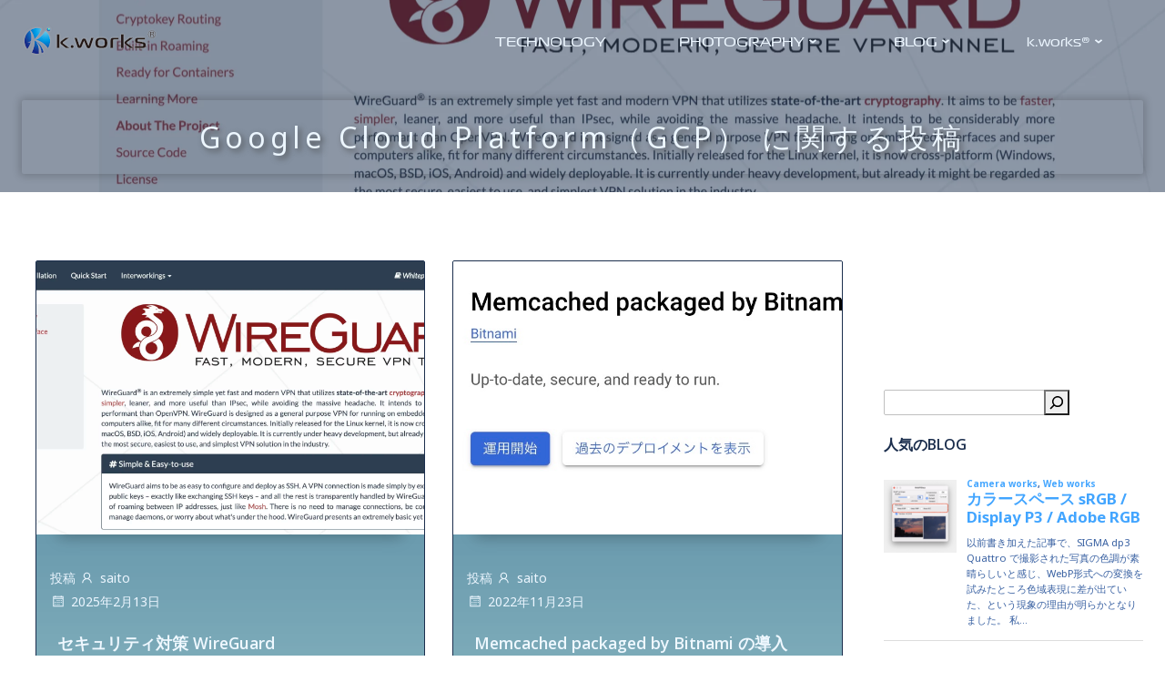

--- FILE ---
content_type: text/html; charset=UTF-8
request_url: https://k.works/category/gcp/
body_size: 45797
content:
<!DOCTYPE html>
<html lang="ja">
<head>
    <meta charset="UTF-8">
    <meta name="viewport" content="width=device-width, initial-scale=1">
    <link rel="profile" href="http://gmpg.org/xfn/11">
    <title>Google Cloud Platform（GCP） | システム開発-写真撮影 | k.works®</title>
<meta name='robots' content='max-image-preview:large' />
<link rel='dns-prefetch' href='//kit.fontawesome.com' />
<link rel='dns-prefetch' href='//fonts.googleapis.com' />
<link href='//hb.wpmucdn.com' rel='preconnect' />
<link href='http://fonts.googleapis.com' rel='preconnect' />
<link href='//fonts.gstatic.com' crossorigin='' rel='preconnect' />
<link rel="alternate" type="application/rss+xml" title="システム開発-写真撮影 | k.works® &raquo; フィード" href="https://k.works/feed/" />
<link rel="alternate" type="application/rss+xml" title="システム開発-写真撮影 | k.works® &raquo; コメントフィード" href="https://k.works/comments/feed/" />
<script type="text/javascript" id="wpp-js" src="https://k.works/wp-content/plugins/wordpress-popular-posts/assets/js/wpp.min.js?ver=7.3.6" data-sampling="0" data-sampling-rate="100" data-api-url="https://k.works/wp-json/wordpress-popular-posts" data-post-id="0" data-token="5380f3b70c" data-lang="0" data-debug="0"></script>
<link rel="alternate" type="application/rss+xml" title="システム開発-写真撮影 | k.works® &raquo; Google Cloud Platform（GCP） カテゴリーのフィード" href="https://k.works/category/gcp/feed/" />
<style id='wp-img-auto-sizes-contain-inline-css' type='text/css'>
img:is([sizes=auto i],[sizes^="auto," i]){contain-intrinsic-size:3000px 1500px}
/*# sourceURL=wp-img-auto-sizes-contain-inline-css */
</style>
<link rel='stylesheet' id='extend-builder-css-css' href='https://k.works/wp-content/plugins/colibri-page-builder-pro/extend-builder/assets/static/css/theme.css' type='text/css' media='all' />
<style id='extend-builder-css-inline-css' type='text/css'>
/* page css */
/* part css : theme-shapes */
.colibri-shape-circles {
background-image:url('https://k.works/wp-content/themes/colibri-wp/resources/images/header-shapes/circles.png')
}
.colibri-shape-10degree-stripes {
background-image:url('https://k.works/wp-content/themes/colibri-wp/resources/images/header-shapes/10degree-stripes.png')
}
.colibri-shape-rounded-squares-blue {
background-image:url('https://k.works/wp-content/themes/colibri-wp/resources/images/header-shapes/rounded-squares-blue.png')
}
.colibri-shape-many-rounded-squares-blue {
background-image:url('https://k.works/wp-content/themes/colibri-wp/resources/images/header-shapes/many-rounded-squares-blue.png')
}
.colibri-shape-two-circles {
background-image:url('https://k.works/wp-content/themes/colibri-wp/resources/images/header-shapes/two-circles.png')
}
.colibri-shape-circles-2 {
background-image:url('https://k.works/wp-content/themes/colibri-wp/resources/images/header-shapes/circles-2.png')
}
.colibri-shape-circles-3 {
background-image:url('https://k.works/wp-content/themes/colibri-wp/resources/images/header-shapes/circles-3.png')
}
.colibri-shape-circles-gradient {
background-image:url('https://k.works/wp-content/themes/colibri-wp/resources/images/header-shapes/circles-gradient.png')
}
.colibri-shape-circles-white-gradient {
background-image:url('https://k.works/wp-content/themes/colibri-wp/resources/images/header-shapes/circles-white-gradient.png')
}
.colibri-shape-waves {
background-image:url('https://k.works/wp-content/themes/colibri-wp/resources/images/header-shapes/waves.png')
}
.colibri-shape-waves-inverted {
background-image:url('https://k.works/wp-content/themes/colibri-wp/resources/images/header-shapes/waves-inverted.png')
}
.colibri-shape-dots {
background-image:url('https://k.works/wp-content/themes/colibri-wp/resources/images/header-shapes/dots.png')
}
.colibri-shape-left-tilted-lines {
background-image:url('https://k.works/wp-content/themes/colibri-wp/resources/images/header-shapes/left-tilted-lines.png')
}
.colibri-shape-right-tilted-lines {
background-image:url('https://k.works/wp-content/themes/colibri-wp/resources/images/header-shapes/right-tilted-lines.png')
}
.colibri-shape-right-tilted-strips {
background-image:url('https://k.works/wp-content/themes/colibri-wp/resources/images/header-shapes/right-tilted-strips.png')
}
/* part css : theme */

.h-y-container > *:not(:last-child), .h-x-container-inner > * {
  margin-bottom: 20px;
}
.h-x-container-inner, .h-column__content > .h-x-container > *:last-child {
  margin-bottom: -20px;
}
.h-x-container-inner > * {
  padding-left: 10px;
  padding-right: 10px;
}
.h-x-container-inner {
  margin-left: -10px;
  margin-right: -10px;
}
[class*=style-], [class*=local-style-], .h-global-transition, .h-global-transition-all, .h-global-transition-all * {
  transition-duration: 0.5s;
}
.wp-block-button .wp-block-button__link:not(.has-background),.wp-block-file .wp-block-file__button {
  background-color: #141e70;
  background-image: none;
}
.wp-block-button .wp-block-button__link:not(.has-background):hover,.wp-block-button .wp-block-button__link:not(.has-background):focus,.wp-block-button .wp-block-button__link:not(.has-background):active,.wp-block-file .wp-block-file__button:hover,.wp-block-file .wp-block-file__button:focus,.wp-block-file .wp-block-file__button:active {
  background-color: rgb(20, 30, 112);
  background-image: none;
}
.wp-block-button.is-style-outline .wp-block-button__link:not(.has-background) {
  color: #141e70;
  background-color: transparent;
  background-image: none;
  border-top-width: 2px;
  border-top-color: #141e70;
  border-top-style: solid;
  border-right-width: 2px;
  border-right-color: #141e70;
  border-right-style: solid;
  border-bottom-width: 2px;
  border-bottom-color: #141e70;
  border-bottom-style: solid;
  border-left-width: 2px;
  border-left-color: #141e70;
  border-left-style: solid;
}
.wp-block-button.is-style-outline .wp-block-button__link:not(.has-background):hover,.wp-block-button.is-style-outline .wp-block-button__link:not(.has-background):focus,.wp-block-button.is-style-outline .wp-block-button__link:not(.has-background):active {
  color: #fff;
  background-color: #141e70;
  background-image: none;
}
.has-background-color,*[class^="wp-block-"].is-style-solid-color {
  background-color: #141e70;
  background-image: none;
}
.has-colibri-color-1-background-color {
  background-color: #141e70;
  background-image: none;
}
.wp-block-button .wp-block-button__link.has-colibri-color-1-background-color {
  background-color: #141e70;
  background-image: none;
}
.wp-block-button .wp-block-button__link.has-colibri-color-1-background-color:hover,.wp-block-button .wp-block-button__link.has-colibri-color-1-background-color:focus,.wp-block-button .wp-block-button__link.has-colibri-color-1-background-color:active {
  background-color: rgb(20, 30, 112);
  background-image: none;
}
.wp-block-button.is-style-outline .wp-block-button__link.has-colibri-color-1-background-color {
  color: #141e70;
  background-color: transparent;
  background-image: none;
  border-top-width: 2px;
  border-top-color: #141e70;
  border-top-style: solid;
  border-right-width: 2px;
  border-right-color: #141e70;
  border-right-style: solid;
  border-bottom-width: 2px;
  border-bottom-color: #141e70;
  border-bottom-style: solid;
  border-left-width: 2px;
  border-left-color: #141e70;
  border-left-style: solid;
}
.wp-block-button.is-style-outline .wp-block-button__link.has-colibri-color-1-background-color:hover,.wp-block-button.is-style-outline .wp-block-button__link.has-colibri-color-1-background-color:focus,.wp-block-button.is-style-outline .wp-block-button__link.has-colibri-color-1-background-color:active {
  color: #fff;
  background-color: #141e70;
  background-image: none;
}
*[class^="wp-block-"].has-colibri-color-1-background-color,*[class^="wp-block-"] .has-colibri-color-1-background-color,*[class^="wp-block-"].is-style-solid-color.has-colibri-color-1-color,*[class^="wp-block-"].is-style-solid-color blockquote.has-colibri-color-1-color,*[class^="wp-block-"].is-style-solid-color blockquote.has-colibri-color-1-color p {
  background-color: #141e70;
  background-image: none;
}
.has-colibri-color-1-color {
  color: #141e70;
}
.has-colibri-color-2-background-color {
  background-color: #274cc4;
  background-image: none;
}
.wp-block-button .wp-block-button__link.has-colibri-color-2-background-color {
  background-color: #274cc4;
  background-image: none;
}
.wp-block-button .wp-block-button__link.has-colibri-color-2-background-color:hover,.wp-block-button .wp-block-button__link.has-colibri-color-2-background-color:focus,.wp-block-button .wp-block-button__link.has-colibri-color-2-background-color:active {
  background-color: rgb(22, 43, 111);
  background-image: none;
}
.wp-block-button.is-style-outline .wp-block-button__link.has-colibri-color-2-background-color {
  color: #274cc4;
  background-color: transparent;
  background-image: none;
  border-top-width: 2px;
  border-top-color: #274cc4;
  border-top-style: solid;
  border-right-width: 2px;
  border-right-color: #274cc4;
  border-right-style: solid;
  border-bottom-width: 2px;
  border-bottom-color: #274cc4;
  border-bottom-style: solid;
  border-left-width: 2px;
  border-left-color: #274cc4;
  border-left-style: solid;
}
.wp-block-button.is-style-outline .wp-block-button__link.has-colibri-color-2-background-color:hover,.wp-block-button.is-style-outline .wp-block-button__link.has-colibri-color-2-background-color:focus,.wp-block-button.is-style-outline .wp-block-button__link.has-colibri-color-2-background-color:active {
  color: #fff;
  background-color: #274cc4;
  background-image: none;
}
*[class^="wp-block-"].has-colibri-color-2-background-color,*[class^="wp-block-"] .has-colibri-color-2-background-color,*[class^="wp-block-"].is-style-solid-color.has-colibri-color-2-color,*[class^="wp-block-"].is-style-solid-color blockquote.has-colibri-color-2-color,*[class^="wp-block-"].is-style-solid-color blockquote.has-colibri-color-2-color p {
  background-color: #274cc4;
  background-image: none;
}
.has-colibri-color-2-color {
  color: #274cc4;
}
.has-colibri-color-3-background-color {
  background-color: #45a8ff;
  background-image: none;
}
.wp-block-button .wp-block-button__link.has-colibri-color-3-background-color {
  background-color: #45a8ff;
  background-image: none;
}
.wp-block-button .wp-block-button__link.has-colibri-color-3-background-color:hover,.wp-block-button .wp-block-button__link.has-colibri-color-3-background-color:focus,.wp-block-button .wp-block-button__link.has-colibri-color-3-background-color:active {
  background-color: rgb(46, 112, 170);
  background-image: none;
}
.wp-block-button.is-style-outline .wp-block-button__link.has-colibri-color-3-background-color {
  color: #45a8ff;
  background-color: transparent;
  background-image: none;
  border-top-width: 2px;
  border-top-color: #45a8ff;
  border-top-style: solid;
  border-right-width: 2px;
  border-right-color: #45a8ff;
  border-right-style: solid;
  border-bottom-width: 2px;
  border-bottom-color: #45a8ff;
  border-bottom-style: solid;
  border-left-width: 2px;
  border-left-color: #45a8ff;
  border-left-style: solid;
}
.wp-block-button.is-style-outline .wp-block-button__link.has-colibri-color-3-background-color:hover,.wp-block-button.is-style-outline .wp-block-button__link.has-colibri-color-3-background-color:focus,.wp-block-button.is-style-outline .wp-block-button__link.has-colibri-color-3-background-color:active {
  color: #fff;
  background-color: #45a8ff;
  background-image: none;
}
*[class^="wp-block-"].has-colibri-color-3-background-color,*[class^="wp-block-"] .has-colibri-color-3-background-color,*[class^="wp-block-"].is-style-solid-color.has-colibri-color-3-color,*[class^="wp-block-"].is-style-solid-color blockquote.has-colibri-color-3-color,*[class^="wp-block-"].is-style-solid-color blockquote.has-colibri-color-3-color p {
  background-color: #45a8ff;
  background-image: none;
}
.has-colibri-color-3-color {
  color: #45a8ff;
}
.has-colibri-color-4-background-color {
  background-color: #5ef7ff;
  background-image: none;
}
.wp-block-button .wp-block-button__link.has-colibri-color-4-background-color {
  background-color: #5ef7ff;
  background-image: none;
}
.wp-block-button .wp-block-button__link.has-colibri-color-4-background-color:hover,.wp-block-button .wp-block-button__link.has-colibri-color-4-background-color:focus,.wp-block-button .wp-block-button__link.has-colibri-color-4-background-color:active {
  background-color: rgb(63, 165, 170);
  background-image: none;
}
.wp-block-button.is-style-outline .wp-block-button__link.has-colibri-color-4-background-color {
  color: #5ef7ff;
  background-color: transparent;
  background-image: none;
  border-top-width: 2px;
  border-top-color: #5ef7ff;
  border-top-style: solid;
  border-right-width: 2px;
  border-right-color: #5ef7ff;
  border-right-style: solid;
  border-bottom-width: 2px;
  border-bottom-color: #5ef7ff;
  border-bottom-style: solid;
  border-left-width: 2px;
  border-left-color: #5ef7ff;
  border-left-style: solid;
}
.wp-block-button.is-style-outline .wp-block-button__link.has-colibri-color-4-background-color:hover,.wp-block-button.is-style-outline .wp-block-button__link.has-colibri-color-4-background-color:focus,.wp-block-button.is-style-outline .wp-block-button__link.has-colibri-color-4-background-color:active {
  color: #fff;
  background-color: #5ef7ff;
  background-image: none;
}
*[class^="wp-block-"].has-colibri-color-4-background-color,*[class^="wp-block-"] .has-colibri-color-4-background-color,*[class^="wp-block-"].is-style-solid-color.has-colibri-color-4-color,*[class^="wp-block-"].is-style-solid-color blockquote.has-colibri-color-4-color,*[class^="wp-block-"].is-style-solid-color blockquote.has-colibri-color-4-color p {
  background-color: #5ef7ff;
  background-image: none;
}
.has-colibri-color-4-color {
  color: #5ef7ff;
}
.has-colibri-color-5-background-color {
  background-color: #ecf6ff;
  background-image: none;
}
.wp-block-button .wp-block-button__link.has-colibri-color-5-background-color {
  background-color: #ecf6ff;
  background-image: none;
}
.wp-block-button .wp-block-button__link.has-colibri-color-5-background-color:hover,.wp-block-button .wp-block-button__link.has-colibri-color-5-background-color:focus,.wp-block-button .wp-block-button__link.has-colibri-color-5-background-color:active {
  background-color: rgb(66, 165, 255);
  background-image: none;
}
.wp-block-button.is-style-outline .wp-block-button__link.has-colibri-color-5-background-color {
  color: #ecf6ff;
  background-color: transparent;
  background-image: none;
  border-top-width: 2px;
  border-top-color: #ecf6ff;
  border-top-style: solid;
  border-right-width: 2px;
  border-right-color: #ecf6ff;
  border-right-style: solid;
  border-bottom-width: 2px;
  border-bottom-color: #ecf6ff;
  border-bottom-style: solid;
  border-left-width: 2px;
  border-left-color: #ecf6ff;
  border-left-style: solid;
}
.wp-block-button.is-style-outline .wp-block-button__link.has-colibri-color-5-background-color:hover,.wp-block-button.is-style-outline .wp-block-button__link.has-colibri-color-5-background-color:focus,.wp-block-button.is-style-outline .wp-block-button__link.has-colibri-color-5-background-color:active {
  color: #fff;
  background-color: #ecf6ff;
  background-image: none;
}
*[class^="wp-block-"].has-colibri-color-5-background-color,*[class^="wp-block-"] .has-colibri-color-5-background-color,*[class^="wp-block-"].is-style-solid-color.has-colibri-color-5-color,*[class^="wp-block-"].is-style-solid-color blockquote.has-colibri-color-5-color,*[class^="wp-block-"].is-style-solid-color blockquote.has-colibri-color-5-color p {
  background-color: #ecf6ff;
  background-image: none;
}
.has-colibri-color-5-color {
  color: #ecf6ff;
}
.has-colibri-color-6-background-color {
  background-color: #1b2e4d;
  background-image: none;
}
.wp-block-button .wp-block-button__link.has-colibri-color-6-background-color {
  background-color: #1b2e4d;
  background-image: none;
}
.wp-block-button .wp-block-button__link.has-colibri-color-6-background-color:hover,.wp-block-button .wp-block-button__link.has-colibri-color-6-background-color:focus,.wp-block-button .wp-block-button__link.has-colibri-color-6-background-color:active {
  background-color: rgb(27, 46, 77);
  background-image: none;
}
.wp-block-button.is-style-outline .wp-block-button__link.has-colibri-color-6-background-color {
  color: #1b2e4d;
  background-color: transparent;
  background-image: none;
  border-top-width: 2px;
  border-top-color: #1b2e4d;
  border-top-style: solid;
  border-right-width: 2px;
  border-right-color: #1b2e4d;
  border-right-style: solid;
  border-bottom-width: 2px;
  border-bottom-color: #1b2e4d;
  border-bottom-style: solid;
  border-left-width: 2px;
  border-left-color: #1b2e4d;
  border-left-style: solid;
}
.wp-block-button.is-style-outline .wp-block-button__link.has-colibri-color-6-background-color:hover,.wp-block-button.is-style-outline .wp-block-button__link.has-colibri-color-6-background-color:focus,.wp-block-button.is-style-outline .wp-block-button__link.has-colibri-color-6-background-color:active {
  color: #fff;
  background-color: #1b2e4d;
  background-image: none;
}
*[class^="wp-block-"].has-colibri-color-6-background-color,*[class^="wp-block-"] .has-colibri-color-6-background-color,*[class^="wp-block-"].is-style-solid-color.has-colibri-color-6-color,*[class^="wp-block-"].is-style-solid-color blockquote.has-colibri-color-6-color,*[class^="wp-block-"].is-style-solid-color blockquote.has-colibri-color-6-color p {
  background-color: #1b2e4d;
  background-image: none;
}
.has-colibri-color-6-color {
  color: #1b2e4d;
}
#colibri .woocommerce-store-notice,#colibri.woocommerce .content .h-section input[type=submit],#colibri.woocommerce-page  .content .h-section  input[type=button],#colibri.woocommerce .content .h-section  input[type=button],#colibri.woocommerce-page  .content .h-section .button,#colibri.woocommerce .content .h-section .button,#colibri.woocommerce-page  .content .h-section  a.button,#colibri.woocommerce .content .h-section  a.button,#colibri.woocommerce-page  .content .h-section button.button,#colibri.woocommerce .content .h-section button.button,#colibri.woocommerce-page  .content .h-section input.button,#colibri.woocommerce .content .h-section input.button,#colibri.woocommerce-page  .content .h-section input#submit,#colibri.woocommerce .content .h-section input#submit,#colibri.woocommerce-page  .content .h-section a.added_to_cart,#colibri.woocommerce .content .h-section a.added_to_cart,#colibri.woocommerce-page  .content .h-section .ui-slider-range,#colibri.woocommerce .content .h-section .ui-slider-range,#colibri.woocommerce-page  .content .h-section .ui-slider-handle,#colibri.woocommerce .content .h-section .ui-slider-handle,#colibri.woocommerce-page  .content .h-section .wc-block-cart__submit-button,#colibri.woocommerce .content .h-section .wc-block-cart__submit-button,#colibri.woocommerce-page  .content .h-section .wc-block-components-checkout-place-order-button,#colibri.woocommerce .content .h-section .wc-block-components-checkout-place-order-button {
  background-color: #141e70;
  background-image: none;
  border-top-width: 0px;
  border-top-color: #141e70;
  border-top-style: solid;
  border-right-width: 0px;
  border-right-color: #141e70;
  border-right-style: solid;
  border-bottom-width: 0px;
  border-bottom-color: #141e70;
  border-bottom-style: solid;
  border-left-width: 0px;
  border-left-color: #141e70;
  border-left-style: solid;
}
#colibri .woocommerce-store-notice:hover,#colibri .woocommerce-store-notice:focus,#colibri .woocommerce-store-notice:active,#colibri.woocommerce .content .h-section input[type=submit]:hover,#colibri.woocommerce .content .h-section input[type=submit]:focus,#colibri.woocommerce .content .h-section input[type=submit]:active,#colibri.woocommerce-page  .content .h-section  input[type=button]:hover,#colibri.woocommerce-page  .content .h-section  input[type=button]:focus,#colibri.woocommerce-page  .content .h-section  input[type=button]:active,#colibri.woocommerce .content .h-section  input[type=button]:hover,#colibri.woocommerce .content .h-section  input[type=button]:focus,#colibri.woocommerce .content .h-section  input[type=button]:active,#colibri.woocommerce-page  .content .h-section .button:hover,#colibri.woocommerce-page  .content .h-section .button:focus,#colibri.woocommerce-page  .content .h-section .button:active,#colibri.woocommerce .content .h-section .button:hover,#colibri.woocommerce .content .h-section .button:focus,#colibri.woocommerce .content .h-section .button:active,#colibri.woocommerce-page  .content .h-section  a.button:hover,#colibri.woocommerce-page  .content .h-section  a.button:focus,#colibri.woocommerce-page  .content .h-section  a.button:active,#colibri.woocommerce .content .h-section  a.button:hover,#colibri.woocommerce .content .h-section  a.button:focus,#colibri.woocommerce .content .h-section  a.button:active,#colibri.woocommerce-page  .content .h-section button.button:hover,#colibri.woocommerce-page  .content .h-section button.button:focus,#colibri.woocommerce-page  .content .h-section button.button:active,#colibri.woocommerce .content .h-section button.button:hover,#colibri.woocommerce .content .h-section button.button:focus,#colibri.woocommerce .content .h-section button.button:active,#colibri.woocommerce-page  .content .h-section input.button:hover,#colibri.woocommerce-page  .content .h-section input.button:focus,#colibri.woocommerce-page  .content .h-section input.button:active,#colibri.woocommerce .content .h-section input.button:hover,#colibri.woocommerce .content .h-section input.button:focus,#colibri.woocommerce .content .h-section input.button:active,#colibri.woocommerce-page  .content .h-section input#submit:hover,#colibri.woocommerce-page  .content .h-section input#submit:focus,#colibri.woocommerce-page  .content .h-section input#submit:active,#colibri.woocommerce .content .h-section input#submit:hover,#colibri.woocommerce .content .h-section input#submit:focus,#colibri.woocommerce .content .h-section input#submit:active,#colibri.woocommerce-page  .content .h-section a.added_to_cart:hover,#colibri.woocommerce-page  .content .h-section a.added_to_cart:focus,#colibri.woocommerce-page  .content .h-section a.added_to_cart:active,#colibri.woocommerce .content .h-section a.added_to_cart:hover,#colibri.woocommerce .content .h-section a.added_to_cart:focus,#colibri.woocommerce .content .h-section a.added_to_cart:active,#colibri.woocommerce-page  .content .h-section .ui-slider-range:hover,#colibri.woocommerce-page  .content .h-section .ui-slider-range:focus,#colibri.woocommerce-page  .content .h-section .ui-slider-range:active,#colibri.woocommerce .content .h-section .ui-slider-range:hover,#colibri.woocommerce .content .h-section .ui-slider-range:focus,#colibri.woocommerce .content .h-section .ui-slider-range:active,#colibri.woocommerce-page  .content .h-section .ui-slider-handle:hover,#colibri.woocommerce-page  .content .h-section .ui-slider-handle:focus,#colibri.woocommerce-page  .content .h-section .ui-slider-handle:active,#colibri.woocommerce .content .h-section .ui-slider-handle:hover,#colibri.woocommerce .content .h-section .ui-slider-handle:focus,#colibri.woocommerce .content .h-section .ui-slider-handle:active,#colibri.woocommerce-page  .content .h-section .wc-block-cart__submit-button:hover,#colibri.woocommerce-page  .content .h-section .wc-block-cart__submit-button:focus,#colibri.woocommerce-page  .content .h-section .wc-block-cart__submit-button:active,#colibri.woocommerce .content .h-section .wc-block-cart__submit-button:hover,#colibri.woocommerce .content .h-section .wc-block-cart__submit-button:focus,#colibri.woocommerce .content .h-section .wc-block-cart__submit-button:active,#colibri.woocommerce-page  .content .h-section .wc-block-components-checkout-place-order-button:hover,#colibri.woocommerce-page  .content .h-section .wc-block-components-checkout-place-order-button:focus,#colibri.woocommerce-page  .content .h-section .wc-block-components-checkout-place-order-button:active,#colibri.woocommerce .content .h-section .wc-block-components-checkout-place-order-button:hover,#colibri.woocommerce .content .h-section .wc-block-components-checkout-place-order-button:focus,#colibri.woocommerce .content .h-section .wc-block-components-checkout-place-order-button:active {
  background-color: rgb(20, 30, 112);
  background-image: none;
  border-top-width: 0px;
  border-top-color: rgb(20, 30, 112);
  border-top-style: solid;
  border-right-width: 0px;
  border-right-color: rgb(20, 30, 112);
  border-right-style: solid;
  border-bottom-width: 0px;
  border-bottom-color: rgb(20, 30, 112);
  border-bottom-style: solid;
  border-left-width: 0px;
  border-left-color: rgb(20, 30, 112);
  border-left-style: solid;
}
#colibri.woocommerce-page  .content .h-section .star-rating::before,#colibri.woocommerce .content .h-section .star-rating::before,#colibri.woocommerce-page  .content .h-section .star-rating span::before,#colibri.woocommerce .content .h-section .star-rating span::before {
  color: #141e70;
}
#colibri.woocommerce-page  .content .h-section .price,#colibri.woocommerce .content .h-section .price {
  color: #141e70;
}
#colibri.woocommerce-page  .content .h-section .price del,#colibri.woocommerce .content .h-section .price del {
  color: rgb(95, 97, 112);
}
#colibri.woocommerce-page  .content .h-section .onsale,#colibri.woocommerce .content .h-section .onsale {
  background-color: #141e70;
  background-image: none;
}
#colibri.woocommerce-page  .content .h-section .onsale:hover,#colibri.woocommerce-page  .content .h-section .onsale:focus,#colibri.woocommerce-page  .content .h-section .onsale:active,#colibri.woocommerce .content .h-section .onsale:hover,#colibri.woocommerce .content .h-section .onsale:focus,#colibri.woocommerce .content .h-section .onsale:active {
  background-color: rgb(20, 30, 112);
  background-image: none;
}
#colibri.woocommerce ul.products li.product h2:hover {
  color: #141e70;
}
#colibri.woocommerce-page  .content .h-section .woocommerce-pagination .page-numbers.current,#colibri.woocommerce .content .h-section .woocommerce-pagination .page-numbers.current,#colibri.woocommerce-page  .content .h-section .woocommerce-pagination a.page-numbers:hover,#colibri.woocommerce .content .h-section .woocommerce-pagination a.page-numbers:hover {
  background-color: #141e70;
  background-image: none;
}
#colibri.woocommerce-page  .content .h-section .comment-form-rating .stars a,#colibri.woocommerce .content .h-section .comment-form-rating .stars a {
  color: #141e70;
}
.h-section-global-spacing {
  padding-top: 90px;
  padding-bottom: 90px;
}
#colibri .colibri-language-switcher {
  background-color: white;
  background-image: none;
  top: 80px;
  border-top-width: 0px;
  border-top-style: none;
  border-top-left-radius: 4px;
  border-top-right-radius: 0px;
  border-right-width: 0px;
  border-right-style: none;
  border-bottom-width: 0px;
  border-bottom-style: none;
  border-bottom-left-radius: 4px;
  border-bottom-right-radius: 0px;
  border-left-width: 0px;
  border-left-style: none;
}
#colibri .colibri-language-switcher .lang-item {
  padding-top: 14px;
  padding-right: 18px;
  padding-bottom: 14px;
  padding-left: 18px;
}
body {
  font-family: Noto Sans;
  font-weight: 400;
  font-size: 16px;
  line-height: 1.6;
  color: rgb(57, 97, 162);
}
body a {
  font-family: Noto Sans;
  font-weight: 400;
  text-decoration: none;
  font-size: 1em;
  line-height: 1.5;
  color: rgb(46, 112, 170);
}
body p {
  margin-bottom: 16px;
  font-family: Noto Sans;
  font-weight: 400;
  font-size: 16px;
  line-height: 1.6;
  color: rgb(57, 97, 162);
}
body .h-lead p {
  margin-bottom: 16px;
  font-family: Noto Sans;
  font-weight: 700;
  font-size: 1.6em;
  line-height: 1.5;
  color: rgb(53, 62, 77);
}
body blockquote p {
  margin-bottom: 16px;
  font-family: Open Sans;
  font-weight: 400;
  font-size: 16px;
  line-height: 1.6;
  color: rgb(57, 97, 162);
}
body h1 {
  margin-bottom: 16px;
  font-family: Noto Sans;
  font-weight: 400;
  font-size: 2rem;
  line-height: 1.26;
  color: rgb(27, 46, 77);
}
body h2 {
  margin-bottom: 16px;
  font-family: Open Sans;
  font-weight: 300;
  font-size: 1.6rem;
  line-height: 1.143;
  color: rgb(27, 46, 77);
}
body h3 {
  margin-bottom: 16px;
  font-family: Open Sans;
  font-weight: 300;
  font-size: 1.4rem;
  line-height: 1.25;
  color: rgb(27, 46, 77);
}
body h4 {
  margin-bottom: 16px;
  font-family: Open Sans;
  font-weight: 600;
  font-size: 1.1rem;
  line-height: 1.6;
  color: rgb(27, 46, 77);
}
body h5 {
  margin-bottom: 16px;
  font-family: Open Sans;
  font-weight: 600;
  font-size: 1rem;
  line-height: 1.55;
  color: rgb(27, 46, 77);
}
body h6 {
  margin-bottom: 16px;
  font-family: Open Sans;
  font-weight: 600;
  font-size: 1rem;
  line-height: 1.6;
  color: rgb(27, 46, 77);
}


@media (min-width: 768px) and (max-width: 1023px){
.h-section-global-spacing {
  padding-top: 60px;
  padding-bottom: 60px;
}
body h1 {
  font-size: 2rem;
}
body h2 {
  font-size: 1.4rem;
}
body h3 {
  font-size: 1.3rem;
}
body h4 {
  font-size: 1.2rem;
}
body h5 {
  font-size: 1.1rem;
}
body h6 {
  font-size: 1rem;
}

}

@media (max-width: 767px){
.h-section-global-spacing {
  padding-top: 30px;
  padding-bottom: 30px;
}
body h1 {
  font-size: 2rem;
}
body h2 {
  font-size: 1.4rem;
}
body h3 {
  font-size: 1.3rem;
}
body h4 {
  font-size: 1.2rem;
}
body h5 {
  font-size: 1.1rem;
}
body h6 {
  font-size: 1rem;
}

}
/* part css : page */
#colibri .style-2802 {
  border-top-width: 0px;
  border-top-style: none;
  border-right-width: 0px;
  border-right-style: none;
  border-bottom-width: 0px;
  border-bottom-style: none;
  border-left-width: 0px;
  border-left-style: none;
}
#colibri .style-2802 >  div > .colibri-menu-container > ul.colibri-menu {
  justify-content: center;
}
#colibri .style-2802 >  div > .colibri-menu-container > ul.colibri-menu > li {
  margin-top: 0px;
  margin-right: 20px;
  margin-bottom: 0px;
  margin-left: 20px;
  padding-top: 10px;
  padding-right: 20px;
  padding-bottom: 10px;
  padding-left: 20px;
}
#colibri .style-2802 >  div > .colibri-menu-container > ul.colibri-menu > li.current_page_item,#colibri .style-2802  >  div > .colibri-menu-container > ul.colibri-menu > li.current_page_item:hover {
  margin-top: 0px;
  margin-right: 20px;
  margin-bottom: 0px;
  margin-left: 20px;
  padding-top: 10px;
  padding-right: 20px;
  padding-bottom: 10px;
  padding-left: 20px;
}
#colibri .style-2802 >  div > .colibri-menu-container > ul.colibri-menu > li > a {
  font-family: Open Sans;
  font-weight: 400;
  font-size: 1rem;
  line-height: 1.2em;
  letter-spacing: 0px;
  color: #ecf6ff;
}
#colibri .style-2802  >  div > .colibri-menu-container > ul.colibri-menu > li.hover  > a {
  color: rgb(157, 164, 170);
}
#colibri .style-2802  >  div > .colibri-menu-container > ul.colibri-menu > li:hover > a,#colibri .style-2802  >  div > .colibri-menu-container > ul.colibri-menu > li.hover  > a {
  color: rgb(157, 164, 170);
}
#colibri .style-2802  >  div > .colibri-menu-container > ul.colibri-menu > li.current_page_item > a,#colibri .style-2802  >  div > .colibri-menu-container > ul.colibri-menu > li.current_page_item > a:hover {
  font-family: Open Sans;
  font-weight: 400;
  font-size: 1rem;
  line-height: 1.2em;
  letter-spacing: 0px;
  color: #ecf6ff;
}
#colibri .style-2802 >  div > .colibri-menu-container > ul.colibri-menu li > ul {
  background-color: #ffffff;
  background-image: none;
  margin-right: 5px;
  margin-left: 5px;
  box-shadow: 0px 0px 5px 2px rgba(0, 0, 0, 0.04) ;
}
#colibri .style-2802 >  div > .colibri-menu-container > ul.colibri-menu li > ul  li {
  padding-top: 10px;
  padding-right: 20px;
  padding-bottom: 10px;
  padding-left: 20px;
  border-top-width: 0px;
  border-top-style: none;
  border-right-width: 0px;
  border-right-style: none;
  border-bottom-width: 1px;
  border-bottom-color: rgba(128,128,128,.2);
  border-bottom-style: solid;
  border-left-width: 0px;
  border-left-style: none;
  background-color: rgb(255, 255, 255);
  background-image: none;
}
#colibri .style-2802  >  div > .colibri-menu-container > ul.colibri-menu li > ul > li.hover {
  background-color: rgb(46, 112, 170);
}
#colibri .style-2802  >  div > .colibri-menu-container > ul.colibri-menu li > ul > li:hover,#colibri .style-2802  >  div > .colibri-menu-container > ul.colibri-menu li > ul > li.hover {
  background-color: rgb(46, 112, 170);
}
#colibri .style-2802 >  div > .colibri-menu-container > ul.colibri-menu li > ul li.current_page_item,#colibri .style-2802  >  div > .colibri-menu-container > ul.colibri-menu li > ul > li.current_page_item:hover {
  padding-top: 10px;
  padding-right: 20px;
  padding-bottom: 10px;
  padding-left: 20px;
  border-top-width: 0px;
  border-top-style: none;
  border-right-width: 0px;
  border-right-style: none;
  border-bottom-width: 1px;
  border-bottom-color: rgba(128,128,128,.2);
  border-bottom-style: solid;
  border-left-width: 0px;
  border-left-style: none;
  background-color: rgb(22, 43, 111);
  background-image: none;
}
#colibri .style-2802 >  div > .colibri-menu-container > ul.colibri-menu li > ul > li > a {
  font-size: 14px;
  color: rgb(53, 62, 77);
}
#colibri .style-2802  >  div > .colibri-menu-container > ul.colibri-menu li > ul > li.hover  > a {
  color: rgb(255, 255, 255);
}
#colibri .style-2802  >  div > .colibri-menu-container > ul.colibri-menu li > ul > li:hover > a,#colibri .style-2802  >  div > .colibri-menu-container > ul.colibri-menu li > ul > li.hover  > a {
  color: rgb(255, 255, 255);
}
#colibri .style-2802 >  div > .colibri-menu-container > ul.colibri-menu li > ul > li.current_page_item > a,#colibri .style-2802  >  div > .colibri-menu-container > ul.colibri-menu li > ul > li.current_page_item > a:hover {
  font-size: 14px;
  color: rgb(255, 255, 255);
}
#colibri .style-2802 >  div > .colibri-menu-container > ul.colibri-menu.bordered-active-item > li::after,#colibri .style-2802 
      ul.colibri-menu.bordered-active-item > li::before {
  background-color: #141e70;
  background-image: none;
  height: 3px;
}
#colibri .style-2802 >  div > .colibri-menu-container > ul.colibri-menu.solid-active-item > li::after,#colibri .style-2802 
      ul.colibri-menu.solid-active-item > li::before {
  background-position: center center;
  background-size: cover;
  background-image: linear-gradient(90deg,  #434343 0%, black 100%);
  background-attachment: scroll;
  background-repeat: no-repeat;
  border-top-width: 0px;
  border-top-style: none;
  border-top-left-radius: 2%;
  border-top-right-radius: 2%;
  border-right-width: 0px;
  border-right-style: none;
  border-bottom-width: 0px;
  border-bottom-style: none;
  border-bottom-left-radius: 2%;
  border-bottom-right-radius: 2%;
  border-left-width: 0px;
  border-left-style: none;
}
#colibri .style-2802 >  div > .colibri-menu-container > ul.colibri-menu > li > ul {
  margin-top: 0px;
}
#colibri .style-2802 >  div > .colibri-menu-container > ul.colibri-menu > li > ul::before {
  height: 0px;
  width: 100% ;
}
#colibri .style-2802 >  div > .colibri-menu-container > ul.colibri-menu  li > a > svg,#colibri .style-2802 >  div > .colibri-menu-container > ul.colibri-menu  li > a >  .arrow-wrapper {
  padding-right: 5px;
  padding-left: 5px;
  color: #ecf6ff;
}
#colibri .style-2802 >  div > .colibri-menu-container > ul.colibri-menu li.current_page_item > a > svg,#colibri .style-2802 >  div > .colibri-menu-container > ul.colibri-menu > li.current_page_item:hover > a > svg,#colibri .style-2802 >  div > .colibri-menu-container > ul.colibri-menu li.current_page_item > a > .arrow-wrapper,#colibri .style-2802 >  div > .colibri-menu-container > ul.colibri-menu > li.current_page_item:hover > a > .arrow-wrapper {
  padding-right: 5px;
  padding-left: 5px;
  color: #ecf6ff;
}
#colibri .style-2802 >  div > .colibri-menu-container > ul.colibri-menu li > ul  li > a > svg,#colibri .style-2802 >  div > .colibri-menu-container > ul.colibri-menu li > ul  li > a >  .arrow-wrapper {
  color: rgb(255, 255, 255);
}
#colibri .style-2802 >  div > .colibri-menu-container > ul.colibri-menu li > ul li.current_page_item > a > svg,#colibri .style-2802 >  div > .colibri-menu-container > ul.colibri-menu li > ul > li.current_page_item:hover > a > svg,#colibri .style-2802 >  div > .colibri-menu-container > ul.colibri-menu li > ul li.current_page_item > a > .arrow-wrapper,#colibri .style-2802 >  div > .colibri-menu-container > ul.colibri-menu li > ul > li.current_page_item:hover > a > .arrow-wrapper {
  color: rgb(255, 255, 255);
}
#colibri .h-navigation_sticky .style-2802 >  div > .colibri-menu-container > ul.colibri-menu > li > a,#colibri .h-navigation_sticky.style-2802 >  div > .colibri-menu-container > ul.colibri-menu > li > a {
  font-size: 1rem;
  line-height: 1.2;
}
#colibri .style-2904 {
  animation-duration: 0.5s;
  padding-top: 20px;
  padding-bottom: 20px;
}
#colibri .style-2904 mobile padding top {
  unit: px;
  value: 0;
}
#colibri .style-2904 mobile padding bottom {
  unit: px;
  value: 0;
}
#colibri .h-navigation_sticky .style-2904,#colibri .h-navigation_sticky.style-2904 {
  padding-top: 10px;
  padding-bottom: 10px;
  background-color: rgba(255, 255, 255, 0.6);
  background-image: none;
}
#colibri .style-2906 {
  text-align: center;
  height: auto;
  min-height: unset;
}
#colibri .style-2907-image {
  max-height: 70px;
}
#colibri .style-2907 a,#colibri .style-2907  .logo-text {
  color: #ffffff;
  text-decoration: none;
}
#colibri .h-navigation_sticky .style-2907-image,#colibri .h-navigation_sticky.style-2907-image {
  max-height: 70px;
}
#colibri .h-navigation_sticky .style-2907 a,#colibri .h-navigation_sticky .style-2907  .logo-text,#colibri .h-navigation_sticky.style-2907 a,#colibri .h-navigation_sticky.style-2907  .logo-text {
  color: #000000;
  text-decoration: none;
}
#colibri .style-2908 {
  text-align: center;
  height: auto;
  min-height: unset;
}
#colibri .style-2909 {
  text-align: center;
  height: auto;
  min-height: unset;
}
#colibri .style-2911-offscreen {
  background-color: #222B34;
  background-image: none;
  width: 300px !important;
}
#colibri .style-2911-offscreenOverlay {
  background-color: rgba(0,0,0,0.5);
  background-image: none;
}
#colibri .style-2911  .h-hamburger-icon {
  background-color: rgba(0, 0, 0, 0.1);
  background-image: none;
  border-top-width: 0px;
  border-top-color: black;
  border-top-style: solid;
  border-top-left-radius: 100%;
  border-top-right-radius: 100%;
  border-right-width: 0px;
  border-right-color: black;
  border-right-style: solid;
  border-bottom-width: 0px;
  border-bottom-color: black;
  border-bottom-style: solid;
  border-bottom-left-radius: 100%;
  border-bottom-right-radius: 100%;
  border-left-width: 0px;
  border-left-color: black;
  border-left-style: solid;
  fill: white;
  padding-top: 5px;
  padding-right: 5px;
  padding-bottom: 5px;
  padding-left: 5px;
  width: 24px;
  height: 24px;
}
#colibri .style-2913 >  div > .colibri-menu-container > ul.colibri-menu > li > a {
  padding-top: 12px;
  padding-bottom: 12px;
  padding-left: 40px;
  border-top-width: 0px;
  border-top-color: #808080;
  border-top-style: solid;
  border-right-width: 0px;
  border-right-color: #808080;
  border-right-style: solid;
  border-bottom-width: 1px;
  border-bottom-color: #808080;
  border-bottom-style: solid;
  border-left-width: 0px;
  border-left-color: #808080;
  border-left-style: solid;
  font-size: 14px;
  color: white;
}
#colibri .style-2913  >  div > .colibri-menu-container > ul.colibri-menu > li.current_page_item > a,#colibri .style-2913  >  div > .colibri-menu-container > ul.colibri-menu > li.current_page_item > a:hover {
  padding-top: 12px;
  padding-bottom: 12px;
  padding-left: 40px;
  border-top-width: 0px;
  border-top-color: #808080;
  border-top-style: solid;
  border-right-width: 0px;
  border-right-color: #808080;
  border-right-style: solid;
  border-bottom-width: 1px;
  border-bottom-color: #808080;
  border-bottom-style: solid;
  border-left-width: 0px;
  border-left-color: #808080;
  border-left-style: solid;
  font-size: 14px;
  color: white;
}
#colibri .style-2913 >  div > .colibri-menu-container > ul.colibri-menu li > ul > li > a {
  padding-top: 12px;
  padding-bottom: 12px;
  padding-left: 40px;
  border-top-width: 0px;
  border-top-color: #808080;
  border-top-style: solid;
  border-right-width: 0px;
  border-right-color: #808080;
  border-right-style: solid;
  border-bottom-width: 1px;
  border-bottom-color: #808080;
  border-bottom-style: solid;
  border-left-width: 0px;
  border-left-color: #808080;
  border-left-style: solid;
  font-size: 14px;
  color: white;
}
#colibri .style-2913 >  div > .colibri-menu-container > ul.colibri-menu li > ul > li.current_page_item > a,#colibri .style-2913  >  div > .colibri-menu-container > ul.colibri-menu li > ul > li.current_page_item > a:hover {
  padding-top: 12px;
  padding-bottom: 12px;
  padding-left: 40px;
  border-top-width: 0px;
  border-top-color: #808080;
  border-top-style: solid;
  border-right-width: 0px;
  border-right-color: #808080;
  border-right-style: solid;
  border-bottom-width: 1px;
  border-bottom-color: #808080;
  border-bottom-style: solid;
  border-left-width: 0px;
  border-left-color: #808080;
  border-left-style: solid;
  font-size: 14px;
  color: white;
}
#colibri .style-2913 >  div > .colibri-menu-container > ul.colibri-menu  li > a > svg,#colibri .style-2913 >  div > .colibri-menu-container > ul.colibri-menu  li > a >  .arrow-wrapper {
  padding-right: 20px;
  padding-left: 20px;
  color: black;
}
#colibri .style-2913 >  div > .colibri-menu-container > ul.colibri-menu li.current_page_item > a > svg,#colibri .style-2913 >  div > .colibri-menu-container > ul.colibri-menu > li.current_page_item:hover > a > svg,#colibri .style-2913 >  div > .colibri-menu-container > ul.colibri-menu li.current_page_item > a > .arrow-wrapper,#colibri .style-2913 >  div > .colibri-menu-container > ul.colibri-menu > li.current_page_item:hover > a > .arrow-wrapper {
  padding-right: 20px;
  padding-left: 20px;
  color: black;
}
#colibri .style-2913 >  div > .colibri-menu-container > ul.colibri-menu li > ul  li > a > svg,#colibri .style-2913 >  div > .colibri-menu-container > ul.colibri-menu li > ul  li > a >  .arrow-wrapper {
  color: white;
  padding-right: 20px;
  padding-left: 20px;
}
#colibri .style-2913 >  div > .colibri-menu-container > ul.colibri-menu li > ul li.current_page_item > a > svg,#colibri .style-2913 >  div > .colibri-menu-container > ul.colibri-menu li > ul > li.current_page_item:hover > a > svg,#colibri .style-2913 >  div > .colibri-menu-container > ul.colibri-menu li > ul li.current_page_item > a > .arrow-wrapper,#colibri .style-2913 >  div > .colibri-menu-container > ul.colibri-menu li > ul > li.current_page_item:hover > a > .arrow-wrapper {
  color: white;
  padding-right: 20px;
  padding-left: 20px;
}
#colibri .style-2915 {
  text-align: center;
  height: auto;
  min-height: unset;
}
#colibri .style-2916-image {
  max-height: 40px;
}
#colibri .style-2916 a,#colibri .style-2916  .logo-text {
  color: #ffffff;
  text-decoration: none;
}
#colibri .h-navigation_sticky .style-2916-image,#colibri .h-navigation_sticky.style-2916-image {
  max-height: 40px;
}
#colibri .h-navigation_sticky .style-2916 a,#colibri .h-navigation_sticky .style-2916  .logo-text,#colibri .h-navigation_sticky.style-2916 a,#colibri .h-navigation_sticky.style-2916  .logo-text {
  color: #000000;
  text-decoration: none;
}
#colibri .style-2918 {
  text-align: center;
  height: auto;
  min-height: unset;
}
#colibri .style-2919 ol {
  list-style-type: decimal;
}
#colibri .style-2919 ul {
  list-style-type: disc;
}
#colibri .h-navigation_sticky .style-2919,#colibri .h-navigation_sticky.style-2919 {
  color: #ecf6ff;
}
#colibri .h-navigation_sticky .style-2919 p,#colibri .h-navigation_sticky.style-2919 p {
  color: #ecf6ff;
}
#colibri .style-2949 {
  height: 50px;
}
#colibri .style-3016 {
  background-color: unset;
  background-image: none;
}
#colibri .style-3034 {
  height: auto;
  min-height: unset;
  color: #ecf6ff;
  background-position: 50.50136736554239% 45.30645728348764%;
  background-size: cover;
  background-image: url("https://k.works/wp-content/plugins/colibri-page-builder-pro//extend-builder/assets/images/beach-landscape-sea-water-nature-sand-1061655-pxhere.com.jpg");
  background-attachment: scroll;
  background-repeat: no-repeat;
  padding-top: 20px;
  padding-bottom: 20px;
}
#colibri .style-3034 h1 {
  color: #ecf6ff;
}
#colibri .style-3034 h2 {
  color: #ecf6ff;
}
#colibri .style-3034 h3 {
  color: #ecf6ff;
}
#colibri .style-3034 h4 {
  color: #ecf6ff;
}
#colibri .style-3034 h5 {
  color: #ecf6ff;
}
#colibri .style-3034 h6 {
  color: #ecf6ff;
}
#colibri .style-3034 p {
  color: #ecf6ff;
}
#colibri .style-3036 {
  text-align: center;
  height: auto;
  min-height: unset;
  background-color: unset;
  background-image: none;
  border-top-width: 0px;
  border-top-style: none;
  border-top-left-radius: 2px;
  border-top-right-radius: 2px;
  border-right-width: 0px;
  border-right-style: none;
  border-bottom-width: 0px;
  border-bottom-style: none;
  border-bottom-left-radius: 2px;
  border-bottom-right-radius: 2px;
  border-left-width: 0px;
  border-left-style: none;
  box-shadow: 0px 0px 10px 2px rgba(0, 0, 0, 0.2) ;
}
#colibri .style-3037 h1,#colibri .style-3037  h2,#colibri .style-3037  h3,#colibri .style-3037  h4,#colibri .style-3037  h5,#colibri .style-3037  h6 {
  text-shadow: 3px 3px 6px 
        rgb(79, 82, 85);
  font-weight: 400;
  font-size: 2rem;
  line-height: 1.6;
  letter-spacing: 0.3rem;
  background-color: unset;
  background-image: none;
  border-top-width: 0px;
  border-top-style: none;
  border-top-left-radius: 2px;
  border-top-right-radius: 2px;
  border-right-width: 0px;
  border-right-style: none;
  border-bottom-width: 0px;
  border-bottom-style: none;
  border-bottom-left-radius: 2px;
  border-bottom-right-radius: 2px;
  border-left-width: 0px;
  border-left-style: none;
}
#colibri .style-local-34804-h25-outer {
  flex: 0 0 auto;
  -ms-flex: 0 0 auto;
  width: auto;
  max-width: 100%;
}
#colibri .style-local-34804-h27-outer {
  flex: 1 1 0;
  -ms-flex: 1 1 0%;
  max-width: 100%;
}
#colibri .style-local-34804-h29-outer {
  flex: 0 0 auto;
  -ms-flex: 0 0 auto;
  width: auto;
  max-width: 100%;
}
#colibri .style-local-34804-h35-outer {
  flex: 1 1 0;
  -ms-flex: 1 1 0%;
  max-width: 100%;
}
#colibri .style-local-34804-h38-outer {
  flex: 1 1 0;
  -ms-flex: 1 1 0%;
  max-width: 100%;
}
#colibri .style-2241 {
  height: auto;
  min-height: unset;
  padding-top: 30px;
  padding-bottom: 30px;
}
#colibri .style-2259 {
  text-align: center;
  height: auto;
  min-height: unset;
}
#colibri .style-2260 {
  color: #1b2e4d;
}
.style-2272 > .h-y-container > *:not(:last-child) {
  margin-bottom: 20px;
}
#colibri .style-2272 {
  text-align: center;
  height: auto;
  min-height: unset;
}
.style-2273 > .h-x-container-inner > * {
  padding-left: 5px;
  padding-right: 5px;
}
#colibri .style-2273 {
  text-align: center;
}
#colibri .style-2274-icon {
  width: 18px ;
  height: 18px;
  margin-right: 10px;
  margin-left: 0px;
}
#colibri .style-2274-icon:visited {
  width: 18px ;
  height: 18px;
  margin-right: 10px;
  margin-left: 0px;
}
#colibri .style-2274 {
  border-top-width: 0px;
  border-top-style: none;
  border-top-left-radius: 2px;
  border-top-right-radius: 2px;
  border-right-width: 0px;
  border-right-style: none;
  border-bottom-width: 0px;
  border-bottom-style: none;
  border-bottom-left-radius: 2px;
  border-bottom-right-radius: 2px;
  border-left-width: 0px;
  border-left-style: none;
  background-color: unset;
  background-image: none;
  padding-top: 6px;
  padding-right: 10px;
  padding-bottom: 6px;
  padding-left: 10px;
  margin-top: 0px;
  margin-right: 0px;
  margin-bottom: 0px;
  margin-left: 0px;
  text-decoration: underline;
  font-size: 0.8rem;
  line-height: 1;
  color: #1b2e4d;
}
#colibri .style-2274:visited {
  border-top-width: 0px;
  border-top-style: none;
  border-top-left-radius: 2px;
  border-top-right-radius: 2px;
  border-right-width: 0px;
  border-right-style: none;
  border-bottom-width: 0px;
  border-bottom-style: none;
  border-bottom-left-radius: 2px;
  border-bottom-right-radius: 2px;
  border-left-width: 0px;
  border-left-style: none;
  background-color: unset;
  background-image: none;
  padding-top: 6px;
  padding-right: 10px;
  padding-bottom: 6px;
  padding-left: 10px;
  margin-top: 0px;
  margin-right: 0px;
  margin-bottom: 0px;
  margin-left: 0px;
  text-decoration: underline;
  font-size: 0.8rem;
  line-height: 1;
  color: #1b2e4d;
}
#colibri .style-2274:hover {
  color: #45a8ff;
}
#colibri .style-2302  > .h-accordion-item > .h-accordion-item-title {
  text-align: center;
  box-shadow: none;
  text-decoration: none;
  color: #1b2e4d;
  margin-top: 8px;
  margin-right: 4px;
  margin-bottom: 8px;
  margin-left: 4px;
  border-top-width: 0px;
  border-top-style: none;
  border-top-left-radius: 2px;
  border-top-right-radius: 2px;
  border-right-width: 0px;
  border-right-style: none;
  border-bottom-width: 0px;
  border-bottom-style: none;
  border-bottom-left-radius: 2px;
  border-bottom-right-radius: 2px;
  border-left-width: 0px;
  border-left-style: none;
  transition-duration: 0.5s;
  padding-top: 6px;
  padding-right: 6px;
  padding-bottom: 6px;
  padding-left: 6px;
}
#colibri .style-2302  > .h-accordion-item > .h-accordion-item-title:hover {
  color: #ecf6ff;
  background-position: center center;
  background-size: cover;
  background-image: linear-gradient(90deg,  #434343 0%, black 100%);
  background-attachment: scroll;
  background-repeat: no-repeat;
}
#colibri .style-2302  > .h-accordion-item > .h-accordion-item-title:hover {
  color: #ecf6ff;
  background-position: center center;
  background-size: cover;
  background-image: linear-gradient(90deg,  #434343 0%, black 100%);
  background-attachment: scroll;
  background-repeat: no-repeat;
}
#colibri .style-2302  > .h-accordion-item > .h-accordion-item-title.h-custom-active-state {
  text-align: center;
  box-shadow: none;
  text-decoration: none;
  color: #1b2e4d;
  margin-top: 8px;
  margin-right: 4px;
  margin-bottom: 8px;
  margin-left: 4px;
  border-top-width: 0px;
  border-top-style: none;
  border-top-left-radius: 2px;
  border-top-right-radius: 2px;
  border-right-width: 0px;
  border-right-style: none;
  border-bottom-width: 0px;
  border-bottom-style: none;
  border-bottom-left-radius: 2px;
  border-bottom-right-radius: 2px;
  border-left-width: 0px;
  border-left-style: none;
  transition-duration: 0.5s;
  padding-top: 6px;
  padding-right: 6px;
  padding-bottom: 6px;
  padding-left: 6px;
  background-position: center center;
  background-size: cover;
  background-image: linear-gradient(120deg,  rgba(253, 251, 251, 0.8) 0%, rgba(235, 237, 238, 0.8) 100%);
  background-attachment: scroll;
  background-repeat: no-repeat;
}
#colibri .style-2302 > .h-accordion-item > .h-accordion-item-content__container > .h-accordion-item-content {
  text-align: left;
  padding-top: 10px;
  padding-right: 10px;
  padding-bottom: 10px;
  padding-left: 10px;
}
#colibri .style-2302  > .h-accordion-item > .h-accordion-item-title .h-accordion-item-title-icon svg {
  width: 18px;
  height: 18px;
  margin-right: 0px;
  fill: #1b2e4d;
}
#colibri .style-2302  > .h-accordion-item > .h-accordion-item-title:hover .h-accordion-item-title-icon svg {
  fill: #ecf6ff;
}
#colibri .style-2302  > .h-accordion-item > .h-accordion-item-title.h-custom-active-state .h-accordion-item-title-icon svg {
  width: 18px;
  height: 18px;
  margin-right: 0px;
  fill: #ecf6ff;
}
.style-2779 > .h-y-container > *:not(:last-child) {
  margin-bottom: 10px;
}
#colibri .style-2779 {
  text-align: center;
  height: auto;
  min-height: unset;
}
#colibri .style-2804 {
  text-align: center;
  height: auto;
  min-height: unset;
}
#colibri .style-2805-offscreen {
  background-color: #222B34;
  background-image: none;
  width: 300px !important;
}
#colibri .style-2805-offscreenOverlay {
  background-color: rgba(0,0,0,0.5);
  background-image: none;
}
#colibri .style-2805  .h-hamburger-icon {
  background-color: rgba(0, 0, 0, 0.1);
  background-image: none;
  border-top-width: 0px;
  border-top-color: black;
  border-top-style: solid;
  border-top-left-radius: 100%;
  border-top-right-radius: 100%;
  border-right-width: 0px;
  border-right-color: black;
  border-right-style: solid;
  border-bottom-width: 0px;
  border-bottom-color: black;
  border-bottom-style: solid;
  border-bottom-left-radius: 100%;
  border-bottom-right-radius: 100%;
  border-left-width: 0px;
  border-left-color: black;
  border-left-style: solid;
  fill: white;
  padding-top: 5px;
  padding-right: 5px;
  padding-bottom: 5px;
  padding-left: 5px;
  width: 24px;
  height: 24px;
}
#colibri .style-2807 >  div > .colibri-menu-container > ul.colibri-menu > li > a {
  padding-top: 12px;
  padding-bottom: 12px;
  padding-left: 40px;
  border-top-width: 0px;
  border-top-color: #808080;
  border-top-style: solid;
  border-right-width: 0px;
  border-right-color: #808080;
  border-right-style: solid;
  border-bottom-width: 1px;
  border-bottom-color: #808080;
  border-bottom-style: solid;
  border-left-width: 0px;
  border-left-color: #808080;
  border-left-style: solid;
  font-size: 14px;
  color: white;
}
#colibri .style-2807  >  div > .colibri-menu-container > ul.colibri-menu > li.current_page_item > a,#colibri .style-2807  >  div > .colibri-menu-container > ul.colibri-menu > li.current_page_item > a:hover {
  padding-top: 12px;
  padding-bottom: 12px;
  padding-left: 40px;
  border-top-width: 0px;
  border-top-color: #808080;
  border-top-style: solid;
  border-right-width: 0px;
  border-right-color: #808080;
  border-right-style: solid;
  border-bottom-width: 1px;
  border-bottom-color: #808080;
  border-bottom-style: solid;
  border-left-width: 0px;
  border-left-color: #808080;
  border-left-style: solid;
  font-size: 14px;
  color: white;
}
#colibri .style-2807 >  div > .colibri-menu-container > ul.colibri-menu li > ul > li > a {
  padding-top: 12px;
  padding-bottom: 12px;
  padding-left: 40px;
  border-top-width: 0px;
  border-top-color: #808080;
  border-top-style: solid;
  border-right-width: 0px;
  border-right-color: #808080;
  border-right-style: solid;
  border-bottom-width: 1px;
  border-bottom-color: #808080;
  border-bottom-style: solid;
  border-left-width: 0px;
  border-left-color: #808080;
  border-left-style: solid;
  font-size: 14px;
  color: white;
}
#colibri .style-2807 >  div > .colibri-menu-container > ul.colibri-menu li > ul > li.current_page_item > a,#colibri .style-2807  >  div > .colibri-menu-container > ul.colibri-menu li > ul > li.current_page_item > a:hover {
  padding-top: 12px;
  padding-bottom: 12px;
  padding-left: 40px;
  border-top-width: 0px;
  border-top-color: #808080;
  border-top-style: solid;
  border-right-width: 0px;
  border-right-color: #808080;
  border-right-style: solid;
  border-bottom-width: 1px;
  border-bottom-color: #808080;
  border-bottom-style: solid;
  border-left-width: 0px;
  border-left-color: #808080;
  border-left-style: solid;
  font-size: 14px;
  color: white;
}
#colibri .style-2807 >  div > .colibri-menu-container > ul.colibri-menu  li > a > svg,#colibri .style-2807 >  div > .colibri-menu-container > ul.colibri-menu  li > a >  .arrow-wrapper {
  padding-right: 20px;
  padding-left: 20px;
  color: black;
}
#colibri .style-2807 >  div > .colibri-menu-container > ul.colibri-menu li.current_page_item > a > svg,#colibri .style-2807 >  div > .colibri-menu-container > ul.colibri-menu > li.current_page_item:hover > a > svg,#colibri .style-2807 >  div > .colibri-menu-container > ul.colibri-menu li.current_page_item > a > .arrow-wrapper,#colibri .style-2807 >  div > .colibri-menu-container > ul.colibri-menu > li.current_page_item:hover > a > .arrow-wrapper {
  padding-right: 20px;
  padding-left: 20px;
  color: black;
}
#colibri .style-2807 >  div > .colibri-menu-container > ul.colibri-menu li > ul  li > a > svg,#colibri .style-2807 >  div > .colibri-menu-container > ul.colibri-menu li > ul  li > a >  .arrow-wrapper {
  color: white;
  padding-right: 20px;
  padding-left: 20px;
}
#colibri .style-2807 >  div > .colibri-menu-container > ul.colibri-menu li > ul li.current_page_item > a > svg,#colibri .style-2807 >  div > .colibri-menu-container > ul.colibri-menu li > ul > li.current_page_item:hover > a > svg,#colibri .style-2807 >  div > .colibri-menu-container > ul.colibri-menu li > ul li.current_page_item > a > .arrow-wrapper,#colibri .style-2807 >  div > .colibri-menu-container > ul.colibri-menu li > ul > li.current_page_item:hover > a > .arrow-wrapper {
  color: white;
  padding-right: 20px;
  padding-left: 20px;
}
#colibri .style-2809 {
  text-align: center;
  height: auto;
  min-height: unset;
}
#colibri .style-2810-image {
  max-height: 70px;
}
#colibri .style-2810 a,#colibri .style-2810  .logo-text {
  color: #ffffff;
  text-decoration: none;
}
#colibri .style-2812 {
  text-align: center;
  height: auto;
  min-height: unset;
}
#colibri .style-2813 ol {
  list-style-type: decimal;
}
#colibri .style-2813 ul {
  list-style-type: disc;
}
#colibri .style-2814 {
  border-top-width: 0px;
  border-top-style: none;
  border-right-width: 0px;
  border-right-style: none;
  border-bottom-width: 0px;
  border-bottom-style: none;
  border-left-width: 0px;
  border-left-style: none;
}
#colibri .style-2814 >  div > .colibri-menu-container > ul.colibri-menu {
  justify-content: center;
}
#colibri .style-2814 >  div > .colibri-menu-container > ul.colibri-menu > li {
  margin-top: 0px;
  margin-right: 20px;
  margin-bottom: 0px;
  margin-left: 20px;
  padding-top: 10px;
  padding-right: 20px;
  padding-bottom: 10px;
  padding-left: 20px;
}
#colibri .style-2814 >  div > .colibri-menu-container > ul.colibri-menu > li.current_page_item,#colibri .style-2814  >  div > .colibri-menu-container > ul.colibri-menu > li.current_page_item:hover {
  margin-top: 0px;
  margin-right: 20px;
  margin-bottom: 0px;
  margin-left: 20px;
  padding-top: 10px;
  padding-right: 20px;
  padding-bottom: 10px;
  padding-left: 20px;
}
#colibri .style-2814 >  div > .colibri-menu-container > ul.colibri-menu > li > a {
  font-family: Open Sans;
  font-weight: 400;
  font-size: 1rem;
  line-height: 1.6em;
  letter-spacing: 0px;
  color: #1b2e4d;
}
#colibri .style-2814  >  div > .colibri-menu-container > ul.colibri-menu > li.hover  > a {
  color: rgb(157, 164, 170);
}
#colibri .style-2814  >  div > .colibri-menu-container > ul.colibri-menu > li:hover > a,#colibri .style-2814  >  div > .colibri-menu-container > ul.colibri-menu > li.hover  > a {
  color: rgb(157, 164, 170);
}
#colibri .style-2814  >  div > .colibri-menu-container > ul.colibri-menu > li.current_page_item > a,#colibri .style-2814  >  div > .colibri-menu-container > ul.colibri-menu > li.current_page_item > a:hover {
  font-family: Open Sans;
  font-weight: 400;
  font-size: 1rem;
  line-height: 1.6em;
  letter-spacing: 0px;
  color: #ecf6ff;
}
#colibri .style-2814 >  div > .colibri-menu-container > ul.colibri-menu li > ul {
  background-color: #ffffff;
  background-image: none;
  margin-right: 5px;
  margin-left: 5px;
  box-shadow: 0px 0px 5px 2px rgba(0, 0, 0, 0.04) ;
}
#colibri .style-2814 >  div > .colibri-menu-container > ul.colibri-menu li > ul  li {
  padding-top: 10px;
  padding-right: 20px;
  padding-bottom: 10px;
  padding-left: 20px;
  border-top-width: 0px;
  border-top-style: none;
  border-right-width: 0px;
  border-right-style: none;
  border-bottom-width: 1px;
  border-bottom-color: rgba(128,128,128,.2);
  border-bottom-style: solid;
  border-left-width: 0px;
  border-left-style: none;
  background-color: rgb(255, 255, 255);
  background-image: none;
}
#colibri .style-2814  >  div > .colibri-menu-container > ul.colibri-menu li > ul > li.hover {
  background-color: rgb(46, 112, 170);
}
#colibri .style-2814  >  div > .colibri-menu-container > ul.colibri-menu li > ul > li:hover,#colibri .style-2814  >  div > .colibri-menu-container > ul.colibri-menu li > ul > li.hover {
  background-color: rgb(46, 112, 170);
}
#colibri .style-2814 >  div > .colibri-menu-container > ul.colibri-menu li > ul li.current_page_item,#colibri .style-2814  >  div > .colibri-menu-container > ul.colibri-menu li > ul > li.current_page_item:hover {
  padding-top: 10px;
  padding-right: 20px;
  padding-bottom: 10px;
  padding-left: 20px;
  border-top-width: 0px;
  border-top-style: none;
  border-right-width: 0px;
  border-right-style: none;
  border-bottom-width: 1px;
  border-bottom-color: rgba(128,128,128,.2);
  border-bottom-style: solid;
  border-left-width: 0px;
  border-left-style: none;
  background-color: rgb(22, 43, 111);
  background-image: none;
}
#colibri .style-2814 >  div > .colibri-menu-container > ul.colibri-menu li > ul > li > a {
  font-size: 14px;
  color: rgb(53, 62, 77);
}
#colibri .style-2814  >  div > .colibri-menu-container > ul.colibri-menu li > ul > li.hover  > a {
  color: rgb(255, 255, 255);
}
#colibri .style-2814  >  div > .colibri-menu-container > ul.colibri-menu li > ul > li:hover > a,#colibri .style-2814  >  div > .colibri-menu-container > ul.colibri-menu li > ul > li.hover  > a {
  color: rgb(255, 255, 255);
}
#colibri .style-2814 >  div > .colibri-menu-container > ul.colibri-menu li > ul > li.current_page_item > a,#colibri .style-2814  >  div > .colibri-menu-container > ul.colibri-menu li > ul > li.current_page_item > a:hover {
  font-size: 14px;
  color: rgb(255, 255, 255);
}
#colibri .style-2814 >  div > .colibri-menu-container > ul.colibri-menu.bordered-active-item > li::after,#colibri .style-2814 
      ul.colibri-menu.bordered-active-item > li::before {
  background-color: #141e70;
  background-image: none;
  height: 3px;
}
#colibri .style-2814 >  div > .colibri-menu-container > ul.colibri-menu.solid-active-item > li::after,#colibri .style-2814 
      ul.colibri-menu.solid-active-item > li::before {
  background-position: center center;
  background-size: cover;
  background-image: linear-gradient(90deg,  #434343 0%, black 100%);
  background-attachment: scroll;
  background-repeat: no-repeat;
  border-top-width: 0px;
  border-top-style: none;
  border-top-left-radius: 2%;
  border-top-right-radius: 2%;
  border-right-width: 0px;
  border-right-style: none;
  border-bottom-width: 0px;
  border-bottom-style: none;
  border-bottom-left-radius: 2%;
  border-bottom-right-radius: 2%;
  border-left-width: 0px;
  border-left-style: none;
}
#colibri .style-2814 >  div > .colibri-menu-container > ul.colibri-menu > li > ul {
  margin-top: 0px;
}
#colibri .style-2814 >  div > .colibri-menu-container > ul.colibri-menu > li > ul::before {
  height: 0px;
  width: 100% ;
}
#colibri .style-2814 >  div > .colibri-menu-container > ul.colibri-menu  li > a > svg,#colibri .style-2814 >  div > .colibri-menu-container > ul.colibri-menu  li > a >  .arrow-wrapper {
  padding-right: 5px;
  padding-left: 5px;
  color: #ecf6ff;
}
#colibri .style-2814 >  div > .colibri-menu-container > ul.colibri-menu li.current_page_item > a > svg,#colibri .style-2814 >  div > .colibri-menu-container > ul.colibri-menu > li.current_page_item:hover > a > svg,#colibri .style-2814 >  div > .colibri-menu-container > ul.colibri-menu li.current_page_item > a > .arrow-wrapper,#colibri .style-2814 >  div > .colibri-menu-container > ul.colibri-menu > li.current_page_item:hover > a > .arrow-wrapper {
  padding-right: 5px;
  padding-left: 5px;
  color: #ecf6ff;
}
#colibri .style-2814 >  div > .colibri-menu-container > ul.colibri-menu li > ul  li > a > svg,#colibri .style-2814 >  div > .colibri-menu-container > ul.colibri-menu li > ul  li > a >  .arrow-wrapper {
  color: rgb(255, 255, 255);
}
#colibri .style-2814 >  div > .colibri-menu-container > ul.colibri-menu li > ul li.current_page_item > a > svg,#colibri .style-2814 >  div > .colibri-menu-container > ul.colibri-menu li > ul > li.current_page_item:hover > a > svg,#colibri .style-2814 >  div > .colibri-menu-container > ul.colibri-menu li > ul li.current_page_item > a > .arrow-wrapper,#colibri .style-2814 >  div > .colibri-menu-container > ul.colibri-menu li > ul > li.current_page_item:hover > a > .arrow-wrapper {
  color: rgb(255, 255, 255);
}
#colibri .style-local-12-f52-outer {
  width: 100% ;
  flex: 0 0 auto;
  -ms-flex: 0 0 auto;
}
#colibri .style-local-12-f4-outer {
  width: 100% ;
  flex: 0 0 auto;
  -ms-flex: 0 0 auto;
}
.site .style-dynamic-12-f32-group {
  margin-left: -5px;
  margin-right: -5px;
}
#colibri .style-local-12-f8-outer {
  width: 100% ;
  flex: 0 0 auto;
  -ms-flex: 0 0 auto;
}
#colibri .style-local-12-f40-outer {
  width: 100% ;
  flex: 0 0 auto;
  -ms-flex: 0 0 auto;
}
#colibri .style-157 {
  height: auto;
  min-height: unset;
  padding-top: 0px;
  padding-bottom: 0px;
}
#colibri .style-163 {
  text-align: center;
  height: auto;
  min-height: unset;
}
#colibri .style-164 {
  border-top-width: 0px;
  border-top-style: none;
  border-right-width: 0px;
  border-right-style: none;
  border-bottom-width: 0px;
  border-bottom-style: none;
  border-left-width: 0px;
  border-left-style: none;
}
#colibri .style-164 .widget {
  text-align: left;
  border-top-width: 0px;
  border-top-style: none;
  border-right-width: 0px;
  border-right-style: none;
  border-bottom-width: 0px;
  border-bottom-style: none;
  border-left-width: 0px;
  border-left-style: none;
  margin-bottom: 20px;
}
#colibri .style-164 .widget h1,#colibri .style-164 .widget h2,#colibri .style-164 .widget h3,#colibri .style-164 .widget h4,#colibri .style-164 .widget h5,#colibri .style-164 .widget h6 {
  font-family: Open Sans;
  font-weight: 600;
  font-size: 16px;
  line-height: 1.6;
  color: #1b2e4d;
  border-top-width: 0px;
  border-top-style: none;
  border-right-width: 0px;
  border-right-style: none;
  border-bottom-width: 0px;
  border-bottom-style: none;
  border-left-width: 0px;
  border-left-style: none;
  margin-bottom: 10px;
}
#colibri .style-164 .widget ul,#colibri .style-164 .widget ol {
  list-style-type: none;
}
#colibri .style-164 .widget ul li,#colibri .style-164 .widget ol li,#colibri .style-164 .widget  .textwidget p,#colibri .style-164 .widget  .calendar_wrap td ,#colibri .style-164  .widget  .calendar_wrap th ,#colibri .style-164  .widget  .calendar_wrap caption {
  font-family: Open Sans;
  font-weight: 400;
  text-decoration: none;
  font-size: 14px;
  color: rgb(53, 62, 77);
  padding-top: 4px;
  padding-bottom: 4px;
}
#colibri .style-164 .widget ul li a:not(.wp-block-button__link) {
  font-family: Open Sans;
  font-weight: 400;
  text-decoration: none;
  font-size: 14px;
  color: rgb(66, 165, 255);
}
#colibri .style-164 .widget ul li a:not(.wp-block-button__link):hover {
  color: rgb(0, 0, 0);
}
#colibri .style-164 .widget ul li a:not(.wp-block-button__link):hover {
  color: rgb(0, 0, 0);
}
#colibri .style-164 .widget input:not([type="submit"]) {
  font-family: Open Sans;
  font-weight: 400;
  font-size: 16px;
  color: rgb(53, 62, 77);
  border-top-width: 0px;
  border-top-color: black;
  border-top-style: none;
  border-right-width: 0px;
  border-right-color: black;
  border-right-style: none;
  border-bottom-width: 0px;
  border-bottom-color: black;
  border-bottom-style: none;
  border-left-width: 0px;
  border-left-color: black;
  border-left-style: none;
}
#colibri .style-local-27-s4-outer {
  width: 100% ;
  flex: 0 0 auto;
  -ms-flex: 0 0 auto;
}
#colibri .style-99 {
  margin-top: -30px;
}
#colibri .style-100 {
  height: auto;
  min-height: unset;
  padding-top: 0px;
  padding-bottom: 0px;
}
#colibri .style-105 {
  box-shadow: none;
}
#colibri .style-106 {
  text-align: center;
  height: auto;
  min-height: unset;
  background-position: center center;
  background-size: cover;
  background-image: linear-gradient(180deg,  rgba(19, 84, 122, 0.8) 0%, rgba(128, 208, 199, 0.5) 100%);
  background-attachment: scroll;
  background-repeat: no-repeat;
  box-shadow: 0px 31px 17px -20px rgba(0, 0, 0, 0.25) ;
  border-top-width: 1px;
  border-top-color: #1b2e4d;
  border-top-style: solid;
  border-top-left-radius: 2px;
  border-top-right-radius: 2px;
  border-right-width: 1px;
  border-right-color: #1b2e4d;
  border-right-style: solid;
  border-bottom-width: 1px;
  border-bottom-color: #1b2e4d;
  border-bottom-style: solid;
  border-bottom-left-radius: 2px;
  border-bottom-right-radius: 2px;
  border-left-width: 1px;
  border-left-color: #1b2e4d;
  border-left-style: solid;
  padding-top: 0px;
  padding-right: 0px;
  padding-bottom: 0px;
  padding-left: 0px;
}
#colibri .style-108 {
  margin-bottom: 0px;
}
.style-109 > .h-y-container > *:not(:last-child) {
  margin-bottom: 10px;
}
#colibri .style-109 {
  text-align: left;
  height: auto;
  min-height: unset;
  border-top-width: 0px;
  border-top-color: rgb(238, 238, 238);
  border-top-style: solid;
  border-right-width: 0px;
  border-right-color: rgb(238, 238, 238);
  border-right-style: solid;
  border-bottom-width: 1px;
  border-bottom-color: rgb(238, 238, 238);
  border-bottom-style: solid;
  border-left-width: 0px;
  border-left-color: rgb(238, 238, 238);
  border-left-style: solid;
}
#colibri .style-110 {
  margin-bottom: 0px;
}
#colibri .style-110 a {
  text-decoration: none;
  font-size: 14px;
  color: #ecf6ff;
}
#colibri .style-110 a:hover {
  color: rgb(154, 208, 255);
}
#colibri .style-110 a:hover {
  color: rgb(154, 208, 255);
}
#colibri .style-110 .metadata-prefix {
  font-size: 14px;
  color: #ecf6ff;
}
#colibri .style-110 .metadata-suffix {
  font-size: 14px;
  color: rgb(53, 62, 77);
}
#colibri .style-110 svg {
  width: 18px ;
  height: 18px;
  display: inline-block;
  margin-right: 5px;
}
#colibri .style-111 a {
  text-decoration: none;
  font-size: 14px;
  color: #ecf6ff;
}
#colibri .style-111 a:hover {
  color: rgb(154, 208, 255);
}
#colibri .style-111 a:hover {
  color: rgb(154, 208, 255);
}
#colibri .style-111 .metadata-prefix {
  font-size: 14px;
  color: rgb(53, 62, 77);
}
#colibri .style-111 .metadata-suffix {
  font-size: 14px;
  color: rgb(53, 62, 77);
}
#colibri .style-111 svg {
  width: 18px ;
  height: 18px;
  display: inline-block;
  margin-right: 5px;
}
#colibri .style-112 h1,#colibri .style-112  h2,#colibri .style-112  h3,#colibri .style-112  h4,#colibri .style-112  h5,#colibri .style-112  h6 {
  margin-bottom: 0px;
  transition-duration: 0.2s;
  background-color: rgba(0,0,0,0);
  background-image: none;
  color: rgb(239, 248, 255);
  padding-top: 8px;
  padding-right: 4px;
  padding-bottom: 8px;
  padding-left: 8px;
  border-top-width: 0px;
  border-top-style: none;
  border-top-left-radius: 2px;
  border-top-right-radius: 2px;
  border-right-width: 0px;
  border-right-style: none;
  border-bottom-width: 0px;
  border-bottom-style: none;
  border-bottom-left-radius: 2px;
  border-bottom-right-radius: 2px;
  border-left-width: 0px;
  border-left-style: none;
}
#colibri .style-112 h1:hover,#colibri .style-112  h2:hover,#colibri .style-112  h3:hover,#colibri .style-112  h4:hover,#colibri .style-112  h5:hover,#colibri .style-112  h6:hover {
  border-top-width: 1px;
  border-top-color: rgb(157, 164, 170);
  border-top-left-radius: 5px;
  border-top-right-radius: 5px;
  border-right-width: 1px;
  border-right-color: rgb(157, 164, 170);
  border-bottom-width: 1px;
  border-bottom-color: rgb(157, 164, 170);
  border-bottom-left-radius: 5px;
  border-bottom-right-radius: 5px;
  border-left-width: 1px;
  border-left-color: rgb(157, 164, 170);
  box-shadow: 0px 1px 2px 0px rgba(0, 0, 0, 0.2) ;
}
#colibri .style-112 h1:hover,#colibri .style-112  h2:hover,#colibri .style-112  h3:hover,#colibri .style-112  h4:hover,#colibri .style-112  h5:hover,#colibri .style-112  h6:hover {
  border-top-width: 1px;
  border-top-color: rgb(157, 164, 170);
  border-top-left-radius: 5px;
  border-top-right-radius: 5px;
  border-right-width: 1px;
  border-right-color: rgb(157, 164, 170);
  border-bottom-width: 1px;
  border-bottom-color: rgb(157, 164, 170);
  border-bottom-left-radius: 5px;
  border-bottom-right-radius: 5px;
  border-left-width: 1px;
  border-left-color: rgb(157, 164, 170);
  box-shadow: 0px 1px 2px 0px rgba(0, 0, 0, 0.2) ;
}
#colibri .style-113 .colibri-post-excerpt {
  font-size: 1rem;
  color: #ecf6ff;
  padding-top: 10px;
  padding-right: 10px;
  padding-bottom: 10px;
  padding-left: 10px;
  text-shadow: 0px 0px 10px 
        #1b2e4d;
}
.style-117 > .h-y-container > *:not(:last-child) {
  margin-bottom: 10px;
}
#colibri .style-117 {
  text-align: right;
  height: auto;
  min-height: unset;
}
#colibri .style-119-icon {
  width: 16px;
  height: 16px;
  margin-right: 0px;
  margin-left: 5px;
}
#colibri .style-119 {
  text-align: center;
  font-family: Open Sans;
  font-weight: 400;
  font-size: 16px;
  line-height: 1.6;
  color: #ecf6ff;
  border-top-width: 2px;
  border-top-style: none;
  border-top-left-radius: 5px;
  border-top-right-radius: 5px;
  border-right-width: 2px;
  border-right-style: none;
  border-bottom-width: 2px;
  border-bottom-style: none;
  border-bottom-left-radius: 5px;
  border-bottom-right-radius: 5px;
  border-left-width: 2px;
  border-left-style: none;
  padding-top: 10px;
  padding-right: 10px;
  padding-bottom: 10px;
  padding-left: 10px;
}
#colibri .style-119:hover,#colibri .style-119:focus {
  color: rgb(154, 208, 255);
}
#colibri .style-119:active .style-119-icon {
  width: 16px;
  height: 16px;
  margin-right: 0px;
  margin-left: 5px;
}
#colibri .style-120 {
  border-top-width: 1px;
  border-top-color: rgb(224, 224, 224);
  border-top-style: solid;
  border-right-width: 0px;
  border-right-color: rgb(224, 224, 224);
  border-right-style: solid;
  border-bottom-width: 0px;
  border-bottom-color: rgb(224, 224, 224);
  border-bottom-style: solid;
  border-left-width: 0px;
  border-left-color: rgb(224, 224, 224);
  border-left-style: solid;
  margin-top: 45px;
  margin-right: 30px;
  margin-left: 30px;
}
#colibri .style-121 {
  text-align: center;
  height: auto;
  min-height: unset;
  padding-right: 15px;
  background-color: unset;
  background-image: none;
}
#colibri .style-123 {
  text-align: center;
  height: auto;
  min-height: unset;
}
#colibri .style-124 .page-numbers.current {
  margin-right: 10px;
  color: #141e70;
}
#colibri .style-124 .page-numbers {
  margin-right: 10px;
  color: rgb(27, 46, 77);
}
#colibri .style-124 .page-numbers:hover {
  color: #141e70;
}
#colibri .style-124 .page-numbers:hover {
  color: #141e70;
}
#colibri .style-125 {
  text-align: center;
  height: auto;
  min-height: unset;
  padding-left: 15px;
}
#colibri .style-126 .nav-links .prev-navigation a,#colibri .style-126 .nav-links .next-navigation a {
  text-decoration: none;
  color: rgb(27, 46, 77);
  border-top-width: 2px;
  border-top-color: #1b2e4d;
  border-top-style: none;
  border-top-left-radius: 2px;
  border-top-right-radius: 2px;
  border-right-width: 2px;
  border-right-color: #1b2e4d;
  border-right-style: none;
  border-bottom-width: 2px;
  border-bottom-color: #1b2e4d;
  border-bottom-style: none;
  border-bottom-left-radius: 2px;
  border-bottom-right-radius: 2px;
  border-left-width: 2px;
  border-left-color: #1b2e4d;
  border-left-style: none;
  padding-top: 10px;
  padding-right: 20px;
  padding-bottom: 10px;
  padding-left: 20px;
  background-color: rgba(170, 176, 196, 0.3);
  background-image: none;
}
#colibri .style-126 .nav-links .prev-navigation a:hover,#colibri .style-126 .nav-links .next-navigation a:hover {
  color: #141e70;
  background-color: rgb(157, 164, 170);
}
#colibri .style-126 .nav-links .prev-navigation a:hover,#colibri .style-126 .nav-links .next-navigation a:hover {
  color: #141e70;
  background-color: rgb(157, 164, 170);
}
#colibri .style-1455 {
  text-align: center;
  height: auto;
  min-height: unset;
}
#colibri .style-1458 {
  background-color: rgba(255,255,255,0);
  background-image: none;
  text-align: center;
  border-top-width: 0px;
  border-top-style: solid;
  border-right-width: 0px;
  border-right-style: solid;
  border-bottom-width: 0px;
  border-bottom-style: solid;
  border-left-width: 0px;
  border-left-style: solid;
  padding-top: 0px;
  padding-right: 0px;
  padding-bottom: 0px;
  padding-left: 0px;
  box-shadow: 0px 27px 15px -24px rgba(0, 0, 0, 0.25) ;
}
#colibri .style-1458 .colibri-post-thumbnail-shortcode img {
  height: 300px;
  object-position: center center;
  object-fit: cover;
}
#colibri .style-2769 a,#colibri .style-2769  .colibri-post-tag {
  margin-top: 2px;
  margin-right: 2px;
  margin-bottom: 2px;
  margin-left: 2px;
  font-size: 0.9rem;
  line-height: 1;
  color: rgb(46, 112, 170);
  padding-top: 6px;
  padding-right: 12px;
  padding-bottom: 6px;
  padding-left: 12px;
}
#colibri .style-2769 a:hover,#colibri .style-2769  .colibri-post-tag:hover {
  color: #ecf6ff;
  background-color: rgb(170, 176, 196);
  background-image: none;
  border-top-width: 0px;
  border-top-style: none;
  border-top-left-radius: 5px;
  border-top-right-radius: 5px;
  border-right-width: 0px;
  border-right-style: none;
  border-bottom-width: 0px;
  border-bottom-style: none;
  border-bottom-left-radius: 5px;
  border-bottom-right-radius: 5px;
  border-left-width: 0px;
  border-left-style: none;
}
#colibri .style-2769 a:hover,#colibri .style-2769  .colibri-post-tag:hover {
  color: #ecf6ff;
  background-color: rgb(170, 176, 196);
  background-image: none;
  border-top-width: 0px;
  border-top-style: none;
  border-top-left-radius: 5px;
  border-top-right-radius: 5px;
  border-right-width: 0px;
  border-right-style: none;
  border-bottom-width: 0px;
  border-bottom-style: none;
  border-bottom-left-radius: 5px;
  border-bottom-right-radius: 5px;
  border-left-width: 0px;
  border-left-style: none;
}
#colibri .style-2769 .tags-prefix {
  margin-right: 16px;
}
#colibri .style-local-18-m7-outer {
  width: 100% ;
  flex: 0 0 auto;
  -ms-flex: 0 0 auto;
}
#colibri .style-local-18-m13-outer {
  width: 100% ;
  flex: 0 0 auto;
  -ms-flex: 0 0 auto;
}
#colibri .style-local-18-m17-outer {
  width: 100% ;
  flex: 0 0 auto;
  -ms-flex: 0 0 auto;
}
.site .style-dynamic-18-m5-height {
  min-height: 300px;
}
@media (max-width: 767px){
#colibri .style-2911  .h-hamburger-icon {
  background-color: rgba(0,0,0,0);
  border-top-left-radius: 0%;
  border-top-right-radius: 0%;
  border-bottom-left-radius: 0%;
  border-bottom-right-radius: 0%;
  padding-top: 6px;
  padding-right: 6px;
  padding-bottom: 6px;
  padding-left: 6px;
  width: 40px;
  height: 40px;
}
#colibri .style-3034 {
  padding-top: 10px;
  padding-bottom: 10px;
}
#colibri .style-3037 h1,#colibri .style-3037  h2,#colibri .style-3037  h3,#colibri .style-3037  h4,#colibri .style-3037  h5,#colibri .style-3037  h6 {
  text-shadow: 3px 3px 5px 
        #ecf6ff;
  font-size: 1.6rem;
  color: #ecf6ff;
}
#colibri .style-local-34804-h25-outer {
  flex: 1 1 0;
  -ms-flex: 1 1 0%;
}
#colibri .style-local-34804-h35-outer {
  width: 100% ;
  flex: 0 0 auto;
  -ms-flex: 0 0 auto;
}
#colibri .style-local-34804-h38-outer {
  width: 100% ;
  flex: 0 0 auto;
  -ms-flex: 0 0 auto;
}
#colibri .style-local-12-f46-outer {
  width: 100% ;
  flex: 0 0 auto;
  -ms-flex: 0 0 auto;
}
#colibri .style-local-12-f49-outer {
  width: 100% ;
  flex: 0 0 auto;
  -ms-flex: 0 0 auto;
}
#colibri .style-164 .widget {
  text-align: center;
}
#colibri .style-106 {
  box-shadow: 0px 3px 6px 0px rgba(0, 0, 0, 0.16) ;
}
#colibri .style-109 {
  text-align: center;
}
#colibri .style-110 {
  text-align: left;
}
#colibri .style-111 {
  text-align: left;
}
#colibri .style-112 {
  text-align: left;
}
#colibri .style-112 h1,#colibri .style-112  h2,#colibri .style-112  h3,#colibri .style-112  h4,#colibri .style-112  h5,#colibri .style-112  h6 {
  color: #ecf6ff;
}
#colibri .style-113 .colibri-post-excerpt {
  text-align: left;
}
#colibri .style-120 {
  margin-right: 10px;
  margin-left: 10px;
}
#colibri .style-2769 {
  padding-top: 10px;
  padding-right: 10px;
  padding-bottom: 10px;
  padding-left: 10px;
}
#colibri .style-2769 a,#colibri .style-2769  .colibri-post-tag {
  padding-top: 10px;
  padding-right: 10px;
  padding-bottom: 10px;
  padding-left: 10px;
}
#colibri .style-local-18-m4-outer {
  width: 100% ;
  flex: 0 0 auto;
  -ms-flex: 0 0 auto;
}}
@media (min-width: 768px) and (max-width: 1023px){
#colibri .style-2911  .h-hamburger-icon {
  background-color: rgba(0,0,0,0);
  border-top-left-radius: 0%;
  border-top-right-radius: 0%;
  border-bottom-left-radius: 0%;
  border-bottom-right-radius: 0%;
  padding-top: 6px;
  padding-right: 6px;
  padding-bottom: 6px;
  padding-left: 6px;
  width: 40px;
  height: 40px;
}
#colibri .style-99 {
  margin-top: -15px;
}
#colibri .style-120 {
  margin-right: 10px;
  margin-left: 10px;
}
#colibri .style-2769 {
  padding-top: 10px;
  padding-right: 10px;
  padding-bottom: 10px;
  padding-left: 10px;
}}

/*# sourceURL=extend-builder-css-inline-css */
</style>
<link rel='stylesheet' id='fancybox-css' href='https://k.works/wp-content/plugins/colibri-page-builder-pro/extend-builder/assets/static/fancybox/jquery.fancybox.min.css' type='text/css' media='all' />
<link rel='stylesheet' id='swiper-css' href='https://k.works/wp-content/plugins/colibri-page-builder-pro/extend-builder/assets/static/swiper/css/swiper.css' type='text/css' media='all' />
<link rel='stylesheet' id='dashicons-css' href='https://k.works/wp-includes/css/dashicons.min.css' type='text/css' media='all' />
<link rel='stylesheet' id='post-views-counter-frontend-css' href='https://k.works/wp-content/plugins/post-views-counter/css/frontend.css' type='text/css' media='all' />
<link rel='stylesheet' id='sbi_styles-css' href='https://k.works/wp-content/plugins/instagram-feed/css/sbi-styles.min.css' type='text/css' media='all' />
<link rel='stylesheet' id='wp-block-library-css' href='https://k.works/wp-includes/css/dist/block-library/style.min.css' type='text/css' media='all' />
<style id='wp-block-categories-inline-css' type='text/css'>
.wp-block-categories{box-sizing:border-box}.wp-block-categories.alignleft{margin-right:2em}.wp-block-categories.alignright{margin-left:2em}.wp-block-categories.wp-block-categories-dropdown.aligncenter{text-align:center}.wp-block-categories .wp-block-categories__label{display:block;width:100%}
/*# sourceURL=https://k.works/wp-includes/blocks/categories/style.min.css */
</style>
<style id='wp-block-heading-inline-css' type='text/css'>
h1:where(.wp-block-heading).has-background,h2:where(.wp-block-heading).has-background,h3:where(.wp-block-heading).has-background,h4:where(.wp-block-heading).has-background,h5:where(.wp-block-heading).has-background,h6:where(.wp-block-heading).has-background{padding:1.25em 2.375em}h1.has-text-align-left[style*=writing-mode]:where([style*=vertical-lr]),h1.has-text-align-right[style*=writing-mode]:where([style*=vertical-rl]),h2.has-text-align-left[style*=writing-mode]:where([style*=vertical-lr]),h2.has-text-align-right[style*=writing-mode]:where([style*=vertical-rl]),h3.has-text-align-left[style*=writing-mode]:where([style*=vertical-lr]),h3.has-text-align-right[style*=writing-mode]:where([style*=vertical-rl]),h4.has-text-align-left[style*=writing-mode]:where([style*=vertical-lr]),h4.has-text-align-right[style*=writing-mode]:where([style*=vertical-rl]),h5.has-text-align-left[style*=writing-mode]:where([style*=vertical-lr]),h5.has-text-align-right[style*=writing-mode]:where([style*=vertical-rl]),h6.has-text-align-left[style*=writing-mode]:where([style*=vertical-lr]),h6.has-text-align-right[style*=writing-mode]:where([style*=vertical-rl]){rotate:180deg}
/*# sourceURL=https://k.works/wp-includes/blocks/heading/style.min.css */
</style>
<style id='wp-block-latest-posts-inline-css' type='text/css'>
.wp-block-latest-posts{box-sizing:border-box}.wp-block-latest-posts.alignleft{margin-right:2em}.wp-block-latest-posts.alignright{margin-left:2em}.wp-block-latest-posts.wp-block-latest-posts__list{list-style:none}.wp-block-latest-posts.wp-block-latest-posts__list li{clear:both;overflow-wrap:break-word}.wp-block-latest-posts.is-grid{display:flex;flex-wrap:wrap}.wp-block-latest-posts.is-grid li{margin:0 1.25em 1.25em 0;width:100%}@media (min-width:600px){.wp-block-latest-posts.columns-2 li{width:calc(50% - .625em)}.wp-block-latest-posts.columns-2 li:nth-child(2n){margin-right:0}.wp-block-latest-posts.columns-3 li{width:calc(33.33333% - .83333em)}.wp-block-latest-posts.columns-3 li:nth-child(3n){margin-right:0}.wp-block-latest-posts.columns-4 li{width:calc(25% - .9375em)}.wp-block-latest-posts.columns-4 li:nth-child(4n){margin-right:0}.wp-block-latest-posts.columns-5 li{width:calc(20% - 1em)}.wp-block-latest-posts.columns-5 li:nth-child(5n){margin-right:0}.wp-block-latest-posts.columns-6 li{width:calc(16.66667% - 1.04167em)}.wp-block-latest-posts.columns-6 li:nth-child(6n){margin-right:0}}:root :where(.wp-block-latest-posts.is-grid){padding:0}:root :where(.wp-block-latest-posts.wp-block-latest-posts__list){padding-left:0}.wp-block-latest-posts__post-author,.wp-block-latest-posts__post-date{display:block;font-size:.8125em}.wp-block-latest-posts__post-excerpt,.wp-block-latest-posts__post-full-content{margin-bottom:1em;margin-top:.5em}.wp-block-latest-posts__featured-image a{display:inline-block}.wp-block-latest-posts__featured-image img{height:auto;max-width:100%;width:auto}.wp-block-latest-posts__featured-image.alignleft{float:left;margin-right:1em}.wp-block-latest-posts__featured-image.alignright{float:right;margin-left:1em}.wp-block-latest-posts__featured-image.aligncenter{margin-bottom:1em;text-align:center}
/*# sourceURL=https://k.works/wp-includes/blocks/latest-posts/style.min.css */
</style>
<style id='wp-block-list-inline-css' type='text/css'>
ol,ul{box-sizing:border-box}:root :where(.wp-block-list.has-background){padding:1.25em 2.375em}
/*# sourceURL=https://k.works/wp-includes/blocks/list/style.min.css */
</style>
<style id='wp-block-search-inline-css' type='text/css'>
.wp-block-search__button{margin-left:10px;word-break:normal}.wp-block-search__button.has-icon{line-height:0}.wp-block-search__button svg{height:1.25em;min-height:24px;min-width:24px;width:1.25em;fill:currentColor;vertical-align:text-bottom}:where(.wp-block-search__button){border:1px solid #ccc;padding:6px 10px}.wp-block-search__inside-wrapper{display:flex;flex:auto;flex-wrap:nowrap;max-width:100%}.wp-block-search__label{width:100%}.wp-block-search.wp-block-search__button-only .wp-block-search__button{box-sizing:border-box;display:flex;flex-shrink:0;justify-content:center;margin-left:0;max-width:100%}.wp-block-search.wp-block-search__button-only .wp-block-search__inside-wrapper{min-width:0!important;transition-property:width}.wp-block-search.wp-block-search__button-only .wp-block-search__input{flex-basis:100%;transition-duration:.3s}.wp-block-search.wp-block-search__button-only.wp-block-search__searchfield-hidden,.wp-block-search.wp-block-search__button-only.wp-block-search__searchfield-hidden .wp-block-search__inside-wrapper{overflow:hidden}.wp-block-search.wp-block-search__button-only.wp-block-search__searchfield-hidden .wp-block-search__input{border-left-width:0!important;border-right-width:0!important;flex-basis:0;flex-grow:0;margin:0;min-width:0!important;padding-left:0!important;padding-right:0!important;width:0!important}:where(.wp-block-search__input){appearance:none;border:1px solid #949494;flex-grow:1;font-family:inherit;font-size:inherit;font-style:inherit;font-weight:inherit;letter-spacing:inherit;line-height:inherit;margin-left:0;margin-right:0;min-width:3rem;padding:8px;text-decoration:unset!important;text-transform:inherit}:where(.wp-block-search__button-inside .wp-block-search__inside-wrapper){background-color:#fff;border:1px solid #949494;box-sizing:border-box;padding:4px}:where(.wp-block-search__button-inside .wp-block-search__inside-wrapper) .wp-block-search__input{border:none;border-radius:0;padding:0 4px}:where(.wp-block-search__button-inside .wp-block-search__inside-wrapper) .wp-block-search__input:focus{outline:none}:where(.wp-block-search__button-inside .wp-block-search__inside-wrapper) :where(.wp-block-search__button){padding:4px 8px}.wp-block-search.aligncenter .wp-block-search__inside-wrapper{margin:auto}.wp-block[data-align=right] .wp-block-search.wp-block-search__button-only .wp-block-search__inside-wrapper{float:right}
/*# sourceURL=https://k.works/wp-includes/blocks/search/style.min.css */
</style>
<style id='wp-block-tag-cloud-inline-css' type='text/css'>
.wp-block-tag-cloud{box-sizing:border-box}.wp-block-tag-cloud.aligncenter{justify-content:center;text-align:center}.wp-block-tag-cloud a{display:inline-block;margin-right:5px}.wp-block-tag-cloud span{display:inline-block;margin-left:5px;text-decoration:none}:root :where(.wp-block-tag-cloud.is-style-outline){display:flex;flex-wrap:wrap;gap:1ch}:root :where(.wp-block-tag-cloud.is-style-outline a){border:1px solid;font-size:unset!important;margin-right:0;padding:1ch 2ch;text-decoration:none!important}
/*# sourceURL=https://k.works/wp-includes/blocks/tag-cloud/style.min.css */
</style>
<style id='wp-block-paragraph-inline-css' type='text/css'>
.is-small-text{font-size:.875em}.is-regular-text{font-size:1em}.is-large-text{font-size:2.25em}.is-larger-text{font-size:3em}.has-drop-cap:not(:focus):first-letter{float:left;font-size:8.4em;font-style:normal;font-weight:100;line-height:.68;margin:.05em .1em 0 0;text-transform:uppercase}body.rtl .has-drop-cap:not(:focus):first-letter{float:none;margin-left:.1em}p.has-drop-cap.has-background{overflow:hidden}:root :where(p.has-background){padding:1.25em 2.375em}:where(p.has-text-color:not(.has-link-color)) a{color:inherit}p.has-text-align-left[style*="writing-mode:vertical-lr"],p.has-text-align-right[style*="writing-mode:vertical-rl"]{rotate:180deg}
/*# sourceURL=https://k.works/wp-includes/blocks/paragraph/style.min.css */
</style>
<style id='wp-block-preformatted-inline-css' type='text/css'>
.wp-block-preformatted{box-sizing:border-box;white-space:pre-wrap}:where(.wp-block-preformatted.has-background){padding:1.25em 2.375em}
/*# sourceURL=https://k.works/wp-includes/blocks/preformatted/style.min.css */
</style>
<style id='wp-block-quote-inline-css' type='text/css'>
.wp-block-quote{box-sizing:border-box;overflow-wrap:break-word}.wp-block-quote.is-large:where(:not(.is-style-plain)),.wp-block-quote.is-style-large:where(:not(.is-style-plain)){margin-bottom:1em;padding:0 1em}.wp-block-quote.is-large:where(:not(.is-style-plain)) p,.wp-block-quote.is-style-large:where(:not(.is-style-plain)) p{font-size:1.5em;font-style:italic;line-height:1.6}.wp-block-quote.is-large:where(:not(.is-style-plain)) cite,.wp-block-quote.is-large:where(:not(.is-style-plain)) footer,.wp-block-quote.is-style-large:where(:not(.is-style-plain)) cite,.wp-block-quote.is-style-large:where(:not(.is-style-plain)) footer{font-size:1.125em;text-align:right}.wp-block-quote>cite{display:block}
/*# sourceURL=https://k.works/wp-includes/blocks/quote/style.min.css */
</style>
<style id='wp-block-spacer-inline-css' type='text/css'>
.wp-block-spacer{clear:both}
/*# sourceURL=https://k.works/wp-includes/blocks/spacer/style.min.css */
</style>
<style id='wp-block-table-inline-css' type='text/css'>
.wp-block-table{overflow-x:auto}.wp-block-table table{border-collapse:collapse;width:100%}.wp-block-table thead{border-bottom:3px solid}.wp-block-table tfoot{border-top:3px solid}.wp-block-table td,.wp-block-table th{border:1px solid;padding:.5em}.wp-block-table .has-fixed-layout{table-layout:fixed;width:100%}.wp-block-table .has-fixed-layout td,.wp-block-table .has-fixed-layout th{word-break:break-word}.wp-block-table.aligncenter,.wp-block-table.alignleft,.wp-block-table.alignright{display:table;width:auto}.wp-block-table.aligncenter td,.wp-block-table.aligncenter th,.wp-block-table.alignleft td,.wp-block-table.alignleft th,.wp-block-table.alignright td,.wp-block-table.alignright th{word-break:break-word}.wp-block-table .has-subtle-light-gray-background-color{background-color:#f3f4f5}.wp-block-table .has-subtle-pale-green-background-color{background-color:#e9fbe5}.wp-block-table .has-subtle-pale-blue-background-color{background-color:#e7f5fe}.wp-block-table .has-subtle-pale-pink-background-color{background-color:#fcf0ef}.wp-block-table.is-style-stripes{background-color:initial;border-collapse:inherit;border-spacing:0}.wp-block-table.is-style-stripes tbody tr:nth-child(odd){background-color:#f0f0f0}.wp-block-table.is-style-stripes.has-subtle-light-gray-background-color tbody tr:nth-child(odd){background-color:#f3f4f5}.wp-block-table.is-style-stripes.has-subtle-pale-green-background-color tbody tr:nth-child(odd){background-color:#e9fbe5}.wp-block-table.is-style-stripes.has-subtle-pale-blue-background-color tbody tr:nth-child(odd){background-color:#e7f5fe}.wp-block-table.is-style-stripes.has-subtle-pale-pink-background-color tbody tr:nth-child(odd){background-color:#fcf0ef}.wp-block-table.is-style-stripes td,.wp-block-table.is-style-stripes th{border-color:#0000}.wp-block-table.is-style-stripes{border-bottom:1px solid #f0f0f0}.wp-block-table .has-border-color td,.wp-block-table .has-border-color th,.wp-block-table .has-border-color tr,.wp-block-table .has-border-color>*{border-color:inherit}.wp-block-table table[style*=border-top-color] tr:first-child,.wp-block-table table[style*=border-top-color] tr:first-child td,.wp-block-table table[style*=border-top-color] tr:first-child th,.wp-block-table table[style*=border-top-color]>*,.wp-block-table table[style*=border-top-color]>* td,.wp-block-table table[style*=border-top-color]>* th{border-top-color:inherit}.wp-block-table table[style*=border-top-color] tr:not(:first-child){border-top-color:initial}.wp-block-table table[style*=border-right-color] td:last-child,.wp-block-table table[style*=border-right-color] th,.wp-block-table table[style*=border-right-color] tr,.wp-block-table table[style*=border-right-color]>*{border-right-color:inherit}.wp-block-table table[style*=border-bottom-color] tr:last-child,.wp-block-table table[style*=border-bottom-color] tr:last-child td,.wp-block-table table[style*=border-bottom-color] tr:last-child th,.wp-block-table table[style*=border-bottom-color]>*,.wp-block-table table[style*=border-bottom-color]>* td,.wp-block-table table[style*=border-bottom-color]>* th{border-bottom-color:inherit}.wp-block-table table[style*=border-bottom-color] tr:not(:last-child){border-bottom-color:initial}.wp-block-table table[style*=border-left-color] td:first-child,.wp-block-table table[style*=border-left-color] th,.wp-block-table table[style*=border-left-color] tr,.wp-block-table table[style*=border-left-color]>*{border-left-color:inherit}.wp-block-table table[style*=border-style] td,.wp-block-table table[style*=border-style] th,.wp-block-table table[style*=border-style] tr,.wp-block-table table[style*=border-style]>*{border-style:inherit}.wp-block-table table[style*=border-width] td,.wp-block-table table[style*=border-width] th,.wp-block-table table[style*=border-width] tr,.wp-block-table table[style*=border-width]>*{border-style:inherit;border-width:inherit}
/*# sourceURL=https://k.works/wp-includes/blocks/table/style.min.css */
</style>
<style id='global-styles-inline-css' type='text/css'>
:root{--wp--preset--aspect-ratio--square: 1;--wp--preset--aspect-ratio--4-3: 4/3;--wp--preset--aspect-ratio--3-4: 3/4;--wp--preset--aspect-ratio--3-2: 3/2;--wp--preset--aspect-ratio--2-3: 2/3;--wp--preset--aspect-ratio--16-9: 16/9;--wp--preset--aspect-ratio--9-16: 9/16;--wp--preset--color--black: #000000;--wp--preset--color--cyan-bluish-gray: #abb8c3;--wp--preset--color--white: #ffffff;--wp--preset--color--pale-pink: #f78da7;--wp--preset--color--vivid-red: #cf2e2e;--wp--preset--color--luminous-vivid-orange: #ff6900;--wp--preset--color--luminous-vivid-amber: #fcb900;--wp--preset--color--light-green-cyan: #7bdcb5;--wp--preset--color--vivid-green-cyan: #00d084;--wp--preset--color--pale-cyan-blue: #8ed1fc;--wp--preset--color--vivid-cyan-blue: #0693e3;--wp--preset--color--vivid-purple: #9b51e0;--wp--preset--color--colibri-color-1: #141e70;--wp--preset--color--colibri-color-2: #274cc4;--wp--preset--color--colibri-color-3: #45a8ff;--wp--preset--color--colibri-color-4: #5ef7ff;--wp--preset--color--colibri-color-5: #ecf6ff;--wp--preset--color--colibri-color-6: #1b2e4d;--wp--preset--gradient--vivid-cyan-blue-to-vivid-purple: linear-gradient(135deg,rgb(6,147,227) 0%,rgb(155,81,224) 100%);--wp--preset--gradient--light-green-cyan-to-vivid-green-cyan: linear-gradient(135deg,rgb(122,220,180) 0%,rgb(0,208,130) 100%);--wp--preset--gradient--luminous-vivid-amber-to-luminous-vivid-orange: linear-gradient(135deg,rgb(252,185,0) 0%,rgb(255,105,0) 100%);--wp--preset--gradient--luminous-vivid-orange-to-vivid-red: linear-gradient(135deg,rgb(255,105,0) 0%,rgb(207,46,46) 100%);--wp--preset--gradient--very-light-gray-to-cyan-bluish-gray: linear-gradient(135deg,rgb(238,238,238) 0%,rgb(169,184,195) 100%);--wp--preset--gradient--cool-to-warm-spectrum: linear-gradient(135deg,rgb(74,234,220) 0%,rgb(151,120,209) 20%,rgb(207,42,186) 40%,rgb(238,44,130) 60%,rgb(251,105,98) 80%,rgb(254,248,76) 100%);--wp--preset--gradient--blush-light-purple: linear-gradient(135deg,rgb(255,206,236) 0%,rgb(152,150,240) 100%);--wp--preset--gradient--blush-bordeaux: linear-gradient(135deg,rgb(254,205,165) 0%,rgb(254,45,45) 50%,rgb(107,0,62) 100%);--wp--preset--gradient--luminous-dusk: linear-gradient(135deg,rgb(255,203,112) 0%,rgb(199,81,192) 50%,rgb(65,88,208) 100%);--wp--preset--gradient--pale-ocean: linear-gradient(135deg,rgb(255,245,203) 0%,rgb(182,227,212) 50%,rgb(51,167,181) 100%);--wp--preset--gradient--electric-grass: linear-gradient(135deg,rgb(202,248,128) 0%,rgb(113,206,126) 100%);--wp--preset--gradient--midnight: linear-gradient(135deg,rgb(2,3,129) 0%,rgb(40,116,252) 100%);--wp--preset--font-size--small: 13px;--wp--preset--font-size--medium: 20px;--wp--preset--font-size--large: 36px;--wp--preset--font-size--x-large: 42px;--wp--preset--spacing--20: 0.44rem;--wp--preset--spacing--30: 0.67rem;--wp--preset--spacing--40: 1rem;--wp--preset--spacing--50: 1.5rem;--wp--preset--spacing--60: 2.25rem;--wp--preset--spacing--70: 3.38rem;--wp--preset--spacing--80: 5.06rem;--wp--preset--shadow--natural: 6px 6px 9px rgba(0, 0, 0, 0.2);--wp--preset--shadow--deep: 12px 12px 50px rgba(0, 0, 0, 0.4);--wp--preset--shadow--sharp: 6px 6px 0px rgba(0, 0, 0, 0.2);--wp--preset--shadow--outlined: 6px 6px 0px -3px rgb(255, 255, 255), 6px 6px rgb(0, 0, 0);--wp--preset--shadow--crisp: 6px 6px 0px rgb(0, 0, 0);}:where(.is-layout-flex){gap: 0.5em;}:where(.is-layout-grid){gap: 0.5em;}body .is-layout-flex{display: flex;}.is-layout-flex{flex-wrap: wrap;align-items: center;}.is-layout-flex > :is(*, div){margin: 0;}body .is-layout-grid{display: grid;}.is-layout-grid > :is(*, div){margin: 0;}:where(.wp-block-columns.is-layout-flex){gap: 2em;}:where(.wp-block-columns.is-layout-grid){gap: 2em;}:where(.wp-block-post-template.is-layout-flex){gap: 1.25em;}:where(.wp-block-post-template.is-layout-grid){gap: 1.25em;}.has-black-color{color: var(--wp--preset--color--black) !important;}.has-cyan-bluish-gray-color{color: var(--wp--preset--color--cyan-bluish-gray) !important;}.has-white-color{color: var(--wp--preset--color--white) !important;}.has-pale-pink-color{color: var(--wp--preset--color--pale-pink) !important;}.has-vivid-red-color{color: var(--wp--preset--color--vivid-red) !important;}.has-luminous-vivid-orange-color{color: var(--wp--preset--color--luminous-vivid-orange) !important;}.has-luminous-vivid-amber-color{color: var(--wp--preset--color--luminous-vivid-amber) !important;}.has-light-green-cyan-color{color: var(--wp--preset--color--light-green-cyan) !important;}.has-vivid-green-cyan-color{color: var(--wp--preset--color--vivid-green-cyan) !important;}.has-pale-cyan-blue-color{color: var(--wp--preset--color--pale-cyan-blue) !important;}.has-vivid-cyan-blue-color{color: var(--wp--preset--color--vivid-cyan-blue) !important;}.has-vivid-purple-color{color: var(--wp--preset--color--vivid-purple) !important;}.has-black-background-color{background-color: var(--wp--preset--color--black) !important;}.has-cyan-bluish-gray-background-color{background-color: var(--wp--preset--color--cyan-bluish-gray) !important;}.has-white-background-color{background-color: var(--wp--preset--color--white) !important;}.has-pale-pink-background-color{background-color: var(--wp--preset--color--pale-pink) !important;}.has-vivid-red-background-color{background-color: var(--wp--preset--color--vivid-red) !important;}.has-luminous-vivid-orange-background-color{background-color: var(--wp--preset--color--luminous-vivid-orange) !important;}.has-luminous-vivid-amber-background-color{background-color: var(--wp--preset--color--luminous-vivid-amber) !important;}.has-light-green-cyan-background-color{background-color: var(--wp--preset--color--light-green-cyan) !important;}.has-vivid-green-cyan-background-color{background-color: var(--wp--preset--color--vivid-green-cyan) !important;}.has-pale-cyan-blue-background-color{background-color: var(--wp--preset--color--pale-cyan-blue) !important;}.has-vivid-cyan-blue-background-color{background-color: var(--wp--preset--color--vivid-cyan-blue) !important;}.has-vivid-purple-background-color{background-color: var(--wp--preset--color--vivid-purple) !important;}.has-black-border-color{border-color: var(--wp--preset--color--black) !important;}.has-cyan-bluish-gray-border-color{border-color: var(--wp--preset--color--cyan-bluish-gray) !important;}.has-white-border-color{border-color: var(--wp--preset--color--white) !important;}.has-pale-pink-border-color{border-color: var(--wp--preset--color--pale-pink) !important;}.has-vivid-red-border-color{border-color: var(--wp--preset--color--vivid-red) !important;}.has-luminous-vivid-orange-border-color{border-color: var(--wp--preset--color--luminous-vivid-orange) !important;}.has-luminous-vivid-amber-border-color{border-color: var(--wp--preset--color--luminous-vivid-amber) !important;}.has-light-green-cyan-border-color{border-color: var(--wp--preset--color--light-green-cyan) !important;}.has-vivid-green-cyan-border-color{border-color: var(--wp--preset--color--vivid-green-cyan) !important;}.has-pale-cyan-blue-border-color{border-color: var(--wp--preset--color--pale-cyan-blue) !important;}.has-vivid-cyan-blue-border-color{border-color: var(--wp--preset--color--vivid-cyan-blue) !important;}.has-vivid-purple-border-color{border-color: var(--wp--preset--color--vivid-purple) !important;}.has-vivid-cyan-blue-to-vivid-purple-gradient-background{background: var(--wp--preset--gradient--vivid-cyan-blue-to-vivid-purple) !important;}.has-light-green-cyan-to-vivid-green-cyan-gradient-background{background: var(--wp--preset--gradient--light-green-cyan-to-vivid-green-cyan) !important;}.has-luminous-vivid-amber-to-luminous-vivid-orange-gradient-background{background: var(--wp--preset--gradient--luminous-vivid-amber-to-luminous-vivid-orange) !important;}.has-luminous-vivid-orange-to-vivid-red-gradient-background{background: var(--wp--preset--gradient--luminous-vivid-orange-to-vivid-red) !important;}.has-very-light-gray-to-cyan-bluish-gray-gradient-background{background: var(--wp--preset--gradient--very-light-gray-to-cyan-bluish-gray) !important;}.has-cool-to-warm-spectrum-gradient-background{background: var(--wp--preset--gradient--cool-to-warm-spectrum) !important;}.has-blush-light-purple-gradient-background{background: var(--wp--preset--gradient--blush-light-purple) !important;}.has-blush-bordeaux-gradient-background{background: var(--wp--preset--gradient--blush-bordeaux) !important;}.has-luminous-dusk-gradient-background{background: var(--wp--preset--gradient--luminous-dusk) !important;}.has-pale-ocean-gradient-background{background: var(--wp--preset--gradient--pale-ocean) !important;}.has-electric-grass-gradient-background{background: var(--wp--preset--gradient--electric-grass) !important;}.has-midnight-gradient-background{background: var(--wp--preset--gradient--midnight) !important;}.has-small-font-size{font-size: var(--wp--preset--font-size--small) !important;}.has-medium-font-size{font-size: var(--wp--preset--font-size--medium) !important;}.has-large-font-size{font-size: var(--wp--preset--font-size--large) !important;}.has-x-large-font-size{font-size: var(--wp--preset--font-size--x-large) !important;}
/*# sourceURL=global-styles-inline-css */
</style>

<style id='classic-theme-styles-inline-css' type='text/css'>
/*! This file is auto-generated */
.wp-block-button__link{color:#fff;background-color:#32373c;border-radius:9999px;box-shadow:none;text-decoration:none;padding:calc(.667em + 2px) calc(1.333em + 2px);font-size:1.125em}.wp-block-file__button{background:#32373c;color:#fff;text-decoration:none}
/*# sourceURL=/wp-includes/css/classic-themes.min.css */
</style>
<style id='font-awesome-svg-styles-default-inline-css' type='text/css'>
.svg-inline--fa {
  display: inline-block;
  height: 1em;
  overflow: visible;
  vertical-align: -.125em;
}
/*# sourceURL=font-awesome-svg-styles-default-inline-css */
</style>
<link rel='stylesheet' id='font-awesome-svg-styles-css' href='https://k.works/wp-content/uploads/font-awesome/v6.7.2/css/svg-with-js.css' type='text/css' media='all' />
<style id='font-awesome-svg-styles-inline-css' type='text/css'>
   .wp-block-font-awesome-icon svg::before,
   .wp-rich-text-font-awesome-icon svg::before {content: unset;}
/*# sourceURL=font-awesome-svg-styles-inline-css */
</style>
<link rel='stylesheet' id='extend_builder_-fonts-css' href='https://fonts.googleapis.com/css?family=Muli%3A200%2C200italic%2C300%2C300italic%2C400%2C400italic%2C600%2C600italic%2C700%2C700italic%2C800%2C800italic%2C900%2C900italic%7COpen+Sans%3A300%2C300italic%2C400%2C400italic%2C600%2C600italic%2C700%2C700italic%2C800%2C800italic%7CPlayfair+Display%3A400%2C400italic%2C700%2C700italic%2C900%2C900italic%7CMagra%3A400%2C700%7CNoto+Sans%3A400%2C400italic%2C700%2C700italic%7CNoto+Serif%3A400%2C400italic%2C700%2C700italic&#038;subset=latin%2Clatin-ext&#038;display=swap' type='text/css' media='all' />
<link rel='stylesheet' id='responsive-lightbox-magnific-css' href='https://k.works/wp-content/plugins/responsive-lightbox/assets/magnific/magnific-popup.min.css' type='text/css' media='all' />
<link rel='stylesheet' id='ez-toc-css' href='https://k.works/wp-content/plugins/easy-table-of-contents/assets/css/screen.min.css' type='text/css' media='all' />
<style id='ez-toc-inline-css' type='text/css'>
div#ez-toc-container .ez-toc-title {font-size: 1.4em;}div#ez-toc-container .ez-toc-title {font-weight: 700;}div#ez-toc-container ul li , div#ez-toc-container ul li a {font-size: 95%;}div#ez-toc-container ul li , div#ez-toc-container ul li a {font-weight: 500;}div#ez-toc-container nav ul ul li {font-size: 90%;}div#ez-toc-container {width: 100%;}.ez-toc-box-title {font-weight: bold; margin-bottom: 10px; text-align: center; text-transform: uppercase; letter-spacing: 1px; color: #666; padding-bottom: 5px;position:absolute;top:-4%;left:5%;background-color: inherit;transition: top 0.3s ease;}.ez-toc-box-title.toc-closed {top:-25%;}
.ez-toc-container-direction {direction: ltr;}.ez-toc-counter ul{counter-reset: item ;}.ez-toc-counter nav ul li a::before {content: counters(item, '.', decimal) '. ';display: inline-block;counter-increment: item;flex-grow: 0;flex-shrink: 0;margin-right: .2em; float: left; }.ez-toc-widget-direction {direction: ltr;}.ez-toc-widget-container ul{counter-reset: item ;}.ez-toc-widget-container nav ul li a::before {content: counters(item, '.', decimal) '. ';display: inline-block;counter-increment: item;flex-grow: 0;flex-shrink: 0;margin-right: .2em; float: left; }
/*# sourceURL=ez-toc-inline-css */
</style>
<link rel='stylesheet' id='wordpress-popular-posts-css-css' href='https://k.works/wp-content/plugins/wordpress-popular-posts/assets/css/wpp.css' type='text/css' media='all' />
<script type="text/javascript" src="https://k.works/wp-includes/js/jquery/jquery.min.js" id="jquery-core-js"></script>
<script type="text/javascript" src="https://k.works/wp-includes/js/jquery/jquery-migrate.min.js" id="jquery-migrate-js"></script>
<script type="text/javascript" src="https://k.works/wp-includes/js/imagesloaded.min.js" id="imagesloaded-js"></script>
<script type="text/javascript" src="https://k.works/wp-includes/js/masonry.min.js" id="masonry-js"></script>
<script type="text/javascript" id="colibri-js-extra">
/* <![CDATA[ */
var colibriData = {"34804-h23":{"data":{"sticky":{"className":"h-navigation_sticky animated","topSpacing":0,"top":0,"stickyOnMobile":true,"stickyOnTablet":true,"startAfterNode":{"enabled":false,"selector":".header, .page-header"},"animations":{"enabled":false,"currentInAnimationClass":"slideInDown","currentOutAnimationClass":"slideOutDownNavigation","allInAnimationsClasses":"slideInDown fadeIn h-global-transition-disable","allOutAnimationsClasses":"slideOutDownNavigation fadeOut h-global-transition-disable","duration":500}},"overlap":true}},"34804-h30":{"data":{"type":"horizontal"}},"34804-h33":{"data":[]},"12-f5":{"data":{"var1":1}},"12-f41":{"data":{"type":"horizontal"}},"12-f44":{"data":[]},"27-s6":{"data":{"componentsWithEffects":[]}}};
//# sourceURL=colibri-js-extra
/* ]]> */
</script>
<script type="text/javascript" src="https://k.works/wp-content/plugins/colibri-page-builder-pro/extend-builder/assets/static/colibri.js" id="colibri-js"></script>
<script type="text/javascript" src="https://k.works/wp-content/plugins/colibri-page-builder-pro/extend-builder/assets/static/typed.js" id="typed-js"></script>
<script type="text/javascript" src="https://k.works/wp-content/plugins/colibri-page-builder-pro/extend-builder/assets/static/fancybox/jquery.fancybox.min.js" id="fancybox-js"></script>
<script type="text/javascript" src="https://k.works/wp-content/plugins/colibri-page-builder-pro/extend-builder/assets/static/js/theme.js" id="extend-builder-js-js"></script>
<script type="text/javascript" src="https://k.works/wp-content/plugins/colibri-page-builder-pro/extend-builder/assets/static/swiper/js/swiper.js" id="swiper-js"></script>
<script type="text/javascript" src="https://k.works/wp-content/plugins/responsive-lightbox/assets/magnific/jquery.magnific-popup.min.js" id="responsive-lightbox-magnific-js"></script>
<script type="text/javascript" src="https://k.works/wp-includes/js/underscore.min.js" id="underscore-js"></script>
<script type="text/javascript" src="https://k.works/wp-content/plugins/responsive-lightbox/assets/infinitescroll/infinite-scroll.pkgd.min.js" id="responsive-lightbox-infinite-scroll-js"></script>
<script type="text/javascript" src="https://k.works/wp-content/plugins/responsive-lightbox/assets/dompurify/purify.min.js" id="dompurify-js"></script>
<script type="text/javascript" id="responsive-lightbox-sanitizer-js-before">
/* <![CDATA[ */
window.RLG = window.RLG || {}; window.RLG.sanitizeAllowedHosts = ["youtube.com","www.youtube.com","youtu.be","vimeo.com","player.vimeo.com"];
//# sourceURL=responsive-lightbox-sanitizer-js-before
/* ]]> */
</script>
<script type="text/javascript" src="https://k.works/wp-content/plugins/responsive-lightbox/js/sanitizer.js" id="responsive-lightbox-sanitizer-js"></script>
<script type="text/javascript" id="responsive-lightbox-js-before">
/* <![CDATA[ */
var rlArgs = {"script":"magnific","selector":"lightbox","customEvents":"","activeGalleries":true,"disableOn":0,"midClick":true,"preloader":true,"closeOnContentClick":true,"closeOnBgClick":true,"closeBtnInside":true,"showCloseBtn":true,"enableEscapeKey":true,"alignTop":false,"fixedContentPos":"auto","fixedBgPos":"auto","autoFocusLast":true,"woocommerce_gallery":false,"ajaxurl":"https:\/\/k.works\/wp-admin\/admin-ajax.php","nonce":"e0ff30bdd9","preview":false,"postId":25454,"scriptExtension":false};

//# sourceURL=responsive-lightbox-js-before
/* ]]> */
</script>
<script type="text/javascript" src="https://k.works/wp-content/plugins/responsive-lightbox/js/front.js" id="responsive-lightbox-js"></script>
<script defer crossorigin="anonymous" type="text/javascript" src="https://kit.fontawesome.com/d1f920c055.js" id="font-awesome-official-js"></script>
<link rel="https://api.w.org/" href="https://k.works/wp-json/" /><link rel="alternate" title="JSON" type="application/json" href="https://k.works/wp-json/wp/v2/categories/21" /><meta name="generator" content="WordPress 6.9" />
    <style>
        .h-contact-form__outer--forminator  > *:not(.h-contact-form-shortcode--no-style) form.forminator-custom-form.forminator-design--default:not(#extra-1) {
            margin-bottom: 30px;
        }
    </style>
    		<style type="text/css">
						ol.footnotes>li {list-style-type:decimal;}
						ol.footnotes { color:#666666; }
ol.footnotes li { font-size:80%; }
		</style>
		            <style id="wpp-loading-animation-styles">@-webkit-keyframes bgslide{from{background-position-x:0}to{background-position-x:-200%}}@keyframes bgslide{from{background-position-x:0}to{background-position-x:-200%}}.wpp-widget-block-placeholder,.wpp-shortcode-placeholder{margin:0 auto;width:60px;height:3px;background:#dd3737;background:linear-gradient(90deg,#dd3737 0%,#571313 10%,#dd3737 100%);background-size:200% auto;border-radius:3px;-webkit-animation:bgslide 1s infinite linear;animation:bgslide 1s infinite linear}</style>
            				<style>
					#wpadminbar ul li#wp-admin-bar-colibri_top_bar_menu {
						background-color: rgba(3, 169, 244, 0.3);
						padding-left: 8px;
						padding-right: 8px;
						margin: 0px 16px;
					}

					#wpadminbar ul li#wp-admin-bar-colibri_top_bar_menu>a {
						background-color: transparent;
						color: #fff;
					}


					#wpadminbar ul li#wp-admin-bar-colibri_top_bar_menu>a img {
						max-height: 24px;
						margin-top: -4px;
						margin-right: 6px;
					}

					#wpadminbar ul li#wp-admin-bar-colibri_top_bar_menu>.ab-sub-wrapper {
						margin-left: -8px;
					}

									</style>
		            <style type="text/css">
                body {
                --colibri-color-1: #141e70;--colibri-color-1--variant-1: #2335c5;--colibri-color-1--variant-2: #5f6170;--colibri-color-1--variant-3: #393f70;--colibri-color-1--variant-4: #141e70;--colibri-color-1--variant-5: #05071b;--colibri-color-2: #274cc4;--colibri-color-2--variant-1: #aab0c4;--colibri-color-2--variant-2: #687ec4;--colibri-color-2--variant-3: #274cc4;--colibri-color-2--variant-4: #162b6f;--colibri-color-2--variant-5: #050a1a;--colibri-color-3: #45a8ff;--colibri-color-3--variant-1: #eff8ff;--colibri-color-3--variant-2: #9ad0ff;--colibri-color-3--variant-3: #45a8ff;--colibri-color-3--variant-4: #2e70aa;--colibri-color-3--variant-5: #173855;--colibri-color-4: #5ef7ff;--colibri-color-4--variant-1: #b3fbff;--colibri-color-4--variant-2: #5ef7ff;--colibri-color-4--variant-3: #09f3ff;--colibri-color-4--variant-4: #3fa5aa;--colibri-color-4--variant-5: #1f5255;--colibri-color-5: #ecf6ff;--colibri-color-5--variant-1: #ecf6ff;--colibri-color-5--variant-2: #97ceff;--colibri-color-5--variant-3: #9da4aa;--colibri-color-5--variant-4: #42a5ff;--colibri-color-5--variant-5: #4f5255;--colibri-color-6: #1b2e4d;--colibri-color-6--variant-1: #5794f7;--colibri-color-6--variant-2: #3961a2;--colibri-color-6--variant-3: #353e4d;--colibri-color-6--variant-4: #1b2e4d;--colibri-color-6--variant-5: #011e4d;                }
                </style>
        <!-- SEO meta tags powered by SmartCrawl https://wpmudev.com/project/smartcrawl-wordpress-seo/ -->
<link rel="canonical" href="https://k.works/category/gcp/" />
<script type="application/ld+json">{"@context":"https:\/\/schema.org","@graph":[{"@type":"Organization","@id":"https:\/\/k.works\/#schema-publishing-organization","url":"https:\/\/k.works","name":"\u30b7\u30b9\u30c6\u30e0\u958b\u767a-\u5199\u771f\u64ae\u5f71 | k.works\u00ae"},{"@type":"WebSite","@id":"https:\/\/k.works\/#schema-website","url":"https:\/\/k.works","name":"\u30b7\u30b9\u30c6\u30e0\u958b\u767a-\u5199\u771f\u64ae\u5f71 | k.works\u00ae","encoding":"UTF-8","potentialAction":{"@type":"SearchAction","target":"https:\/\/k.works\/search\/{search_term_string}\/","query-input":"required name=search_term_string"}},{"@type":"CollectionPage","@id":"https:\/\/k.works\/category\/gcp\/#schema-webpage","isPartOf":{"@id":"https:\/\/k.works\/#schema-website"},"publisher":{"@id":"https:\/\/k.works\/#schema-publishing-organization"},"url":"https:\/\/k.works\/category\/gcp\/","mainEntity":{"@type":"ItemList","itemListElement":[{"@type":"ListItem","position":"1","url":"https:\/\/k.works\/gcp\/security-measures-wireguard\/"},{"@type":"ListItem","position":"2","url":"https:\/\/k.works\/gcp\/memcached-packaged-by-bitnami\/"},{"@type":"ListItem","position":"3","url":"https:\/\/k.works\/gcp\/w3-total-cache-memcached\/"},{"@type":"ListItem","position":"4","url":"https:\/\/k.works\/gcp\/post-views\/"},{"@type":"ListItem","position":"5","url":"https:\/\/k.works\/gcp\/wordpress-instance\/"},{"@type":"ListItem","position":"6","url":"https:\/\/k.works\/gcp\/cloud-storage-by-camera-work-part-2\/"},{"@type":"ListItem","position":"7","url":"https:\/\/k.works\/gcp\/cloud-storage-by-camera-work-part-1\/"},{"@type":"ListItem","position":"8","url":"https:\/\/k.works\/gcp\/decided-to-rethink-webp-then-scaled\/"},{"@type":"ListItem","position":"9","url":"https:\/\/k.works\/gcp\/wordpress-plugin-ultimate-before-after-image-slider-gallery-beaf\/"},{"@type":"ListItem","position":"10","url":"https:\/\/k.works\/gcp\/select-gcp\/"}]}},{"@type":"BreadcrumbList","@id":"https:\/\/k.works\/category\/gcp?category_name=gcp\/#breadcrumb","itemListElement":[{"@type":"ListItem","position":1,"name":"Archive for Google Cloud Platform\uff08GCP\uff09"}]}]}</script>
<meta property="og:type" content="object" />
<meta property="og:url" content="https://k.works/category/gcp/" />
<meta property="og:title" content="Google Cloud Platform（GCP） | システム開発-写真撮影 | k.works®" />
<meta name="twitter:card" content="summary" />
<meta name="twitter:title" content="Google Cloud Platform（GCP） | システム開発-写真撮影 | k.works®" />
<!-- /SEO -->
<link rel="icon" href="https://k.works/wp-content/uploads/2020/10/cropped-kworks_logo_512-32x32.png" sizes="32x32" />
<link rel="icon" href="https://k.works/wp-content/uploads/2020/10/cropped-kworks_logo_512-192x192.png" sizes="192x192" />
<link rel="apple-touch-icon" href="https://k.works/wp-content/uploads/2020/10/cropped-kworks_logo_512-180x180.png" />
<meta name="msapplication-TileImage" content="https://k.works/wp-content/uploads/2020/10/cropped-kworks_logo_512-270x270.png" />
    <style>
        .colibri-featured-img-bg {
            background-image: url("https://k.works/wp-content/uploads/2025/02/security-measures-wireguard-scaled.webp") !important;
        }
    </style>
    		<style type="text/css" id="wp-custom-css">
			body#colibri *:not(#wp-toolbar):not(#wp-toolbar *):not(.dashicons):not(.dashicons *)
{
	font-family: "a-otf-ud-shin-go-pr6n", sans-serif;
  font-weight: 300;
  font-style: normal;
}

/* menu Level 1*/
.custom_menu [id^=menu-header-menu] > li > a
{
    text-transform: none!important;
    transform: scale(1, 0.8);
    font-size: 1.1rem!important;
    font-weight: 400!important;
	  letter-spacing: 1px;
}
/* menu Level 2 */
.colibri-menu-container ul ul a
{
  font-family: "a-otf-ud-shin-go-pr6n", sans-serif!important;
}

#blog-post h2 {
  margin-top: 48px;
}
/* for SVG */
.h-navigation .logo-image {
    width: 100%;
	  max-width: 150px;
    display: inline-block;
}
/* for SVG in sticky*/
.h-navigation_sticky .logo-alt-image {
    display: none;
}
/* for mobile menu */
.h-offcanvas-panel .logo-image {
    width: 100%;
}
/* fontawesome cancel click */
#page-top a.cancel-event
{
	pointer-events: none;
}

/* custom font */
div.custom_head_title h1,
div.custom_head_sub h6,
.custom_menu ul > li > a
{
	font-family: "magistral", sans-serif!important;
	font-weight: 400;
}

div.custom_head_title h1, {
	transform: scale(1, 0.8);
}

.custom_font_magistral h1, 
.custom_font_magistral h2, 
.custom_font_magistral h3,
.custom_font_magistral h4,
.custom_font_magistral h5,
.custom_font_magistral h6,
.custom_font_magistral span,
.custom_font_magistral a {
	font-family: "magistral", sans-serif!important;
	transform: scale(1, 0.8);
	letter-spacing:4px;
	font-weight:400;
}

.custom_font_magistral p
{
	font-family: "magistral", sans-serif!important;
}

/* form captcha */
#captcha-1 div {
  float: right;
}

/* apply form */
div#ui-datepicker-div {
  background-color: #ecf6ff!important;
}

div.forminator-field-custom {
  padding: 20px 15px!important;
}

div.forminator-field-custom  h2.forminator-title {
  font-size: 20pt!important;
}

span.forminator-description {
	padding-bottom:15px;
	display:block!important;
}

/* photography top link */
.custom-link-group span {
	width: 100%;
}

/* Post Views */
.post-views {
	font-size: 0.8rem;
}

.colibri-post-content table thead th,
.colibri-post-content table th,
.colibri-post-content table td {
    border-color: #1b2d4e!important;
}
.rl-gallery-description {
    margin: 10px 0 20px 0;
    padding: 10px;
    border-radius: 5px;
    background-color: #dfdfdf;
}

/* 6.2 bug? */
.wp-block-image .aligncenter>figcaption {
    display: inherit;
}
/* image frame caption Collision */
.colibri-post-content figure figcaption {
	top:initial!important;
}

/* hide space widget area */
[data-colibri-component="widget-area"] {
    margin-bottom: 0!important;
}

/* submenu */
ul.colibri-menu li ul.sub-menu a div {
	width: 20px;
	margin-right: 8px;
}
ul.colibri-menu li ul.sub-menu a svg.svg-inline--fa {
    right: initial!important;
    width: 16px;
    height: 16px;
}

/* custom */
.custom-width100 {
	width: 100%;
}

/* custom border search input */
.custom_border_search_input input {
	border: 1px solid silver!important;
	border-radius: 2px;
}
.custom_border_search_input button {
  margin-left: -1px;
}

/* custom select category */
.custom_select_category select {
	height: 40px;
	width: 100%;
	border: 1px solid silver;
  border-radius: 2px;
}

figure.custom-table {
	display:block;
}
.custom-table table {
    width: 100%;
    table-layout: auto!important;
}

.custom-table td:first-child {
    white-space: nowrap;
    width: 1px;
	  min-width: 200px;
}

.custom-table td:last-child {
    width: auto;
}

.blur-text-strong {
  color: transparent;
  text-shadow: 0 0 10px rgba(0, 0, 0, 0.7);
}

.select2-container--open {
	background-color:white;
}		</style>
		        <script src="https://k.works/wp-content/themes/colibri-wp-child/js/custom-script.js"></script>    <link rel="stylesheet" href="https://use.typekit.net/aqm0bdh.css">
</head>

<body id="colibri" class="archive category category-gcp category-21 wp-custom-logo wp-theme-colibri-wp wp-child-theme-colibri-wp-child">
<div class="site" id="page-top">
            <script>
            /(trident|msie)/i.test(navigator.userAgent) && document.getElementById && window.addEventListener && window.addEventListener("hashchange", function () {
                var t, e = location.hash.substring(1);
                /^[A-z0-9_-]+$/.test(e) && (t = document.getElementById(e)) && (/^(?:a|select|input|button|textarea)$/i.test(t.tagName) || (t.tabIndex = -1), t.focus())
            }, !1);
        </script>
        <a class="skip-link screen-reader-text" href="#content">
            コンテンツへスキップ        </a>
        <!-- dynamic header start --><div data-colibri-id="34804-h1" class="page-header style-3016 style-local-34804-h1 position-relative">
  <!---->
  <div data-colibri-navigation-overlap="true" role="banner" class="h-navigation_outer h-navigation_overlap style-2904-outer style-local-34804-h23-outer">
    <!---->
    <div id="navigation" data-colibri-component="navigation" data-colibri-id="34804-h23" class="h-section h-navigation h-navigation d-flex style-2904 style-local-34804-h23">
      <!---->
      <div class="h-section-grid-container h-section-fluid-container">
        <div data-nav-normal="">
          <div data-colibri-id="34804-h24" class="h-row-container h-section-boxed-container gutters-row-lg-0 gutters-row-md-0 gutters-row-2 gutters-row-v-lg-0 gutters-row-v-md-0 gutters-row-v-2 style-2905 style-local-34804-h24 position-relative">
            <!---->
            <div class="h-row justify-content-lg-center justify-content-md-center justify-content-center align-items-lg-stretch align-items-md-stretch align-items-stretch gutters-col-lg-0 gutters-col-md-0 gutters-col-2 gutters-col-v-lg-0 gutters-col-v-md-0 gutters-col-v-2">
              <!---->
              <div class="h-column h-column-container d-flex h-col-none style-2906-outer style-local-34804-h25-outer">
                <div data-colibri-id="34804-h25" data-placeholder-provider="navigation-logo" class="d-flex h-flex-basis h-column__inner h-px-lg-0 h-px-md-0 h-px-0 v-inner-lg-0 v-inner-md-0 v-inner-0 style-2906 style-local-34804-h25 position-relative">
                  <!---->
                  <!---->
                  <div class="w-100 h-y-container h-column__content h-column__v-align flex-basis-auto align-self-lg-center align-self-md-center align-self-center">
                    <!---->
                    <div data-colibri-id="34804-h26" class="d-flex align-items-center text-lg-center text-md-center text-center justify-content-lg-center justify-content-md-center justify-content-center style-2907 style-local-34804-h26 position-relative h-element">
                      <!---->
                      <a rel="home" href="https://k.works/" h-use-smooth-scroll="true" class="d-flex align-items-center">
                        <img src="https://k.works/wp-content/uploads/2023/10/kworks_logo_hR.svg" class="h-logo__image h-logo__image_h logo-image style-2907-image style-local-34804-h26-image" alt="k.worksⓇ" />
                        <img src="https://k.works/wp-content/uploads/2023/03/kworks_logo_h.svg" class="h-logo__alt-image h-logo__alt-image_h logo-alt-image style-2907-image style-local-34804-h26-image">
                      </a>
                    </div>
                  </div>
                </div>
              </div>
              <div class="h-column h-column-container d-flex h-col-none style-2908-outer style-local-34804-h27-outer">
                <div data-colibri-id="34804-h27" data-placeholder-provider="navigation-spacing" class="d-flex h-flex-basis h-column__inner h-px-lg-0 h-px-md-0 h-px-0 v-inner-lg-0 v-inner-md-0 v-inner-0 style-2908 style-local-34804-h27 position-relative">
                  <!---->
                  <!---->
                  <div class="w-100 h-y-container h-column__content h-column__v-align flex-basis-100 align-self-lg-center align-self-md-center align-self-center">
                    <!---->
                    <div data-colibri-id="34804-h28" class="style-2949 style-local-34804-h28 position-relative h-element">
                      <!---->
                    </div>
                  </div>
                </div>
              </div>
              <div class="h-column h-column-container d-flex h-col-none style-2909-outer style-local-34804-h29-outer">
                <div data-colibri-id="34804-h29" data-placeholder-provider="navigation-menu" class="d-flex h-flex-basis h-column__inner h-px-lg-0 h-px-md-0 h-px-0 v-inner-lg-0 v-inner-md-0 v-inner-0 style-2909 style-local-34804-h29 position-relative">
                  <!---->
                  <!---->
                  <div class="w-100 h-y-container h-column__content h-column__v-align flex-basis-auto align-self-lg-center align-self-md-center align-self-center">
                    <!---->
                    <div data-colibri-component="dropdown-menu" role="navigation" h-use-smooth-scroll-all="true" data-colibri-id="34804-h30" class="h-menu h-global-transition-all h-ignore-global-body-typography has-offcanvas-tablet h-menu-horizontal h-dropdown-menu style-2802 style-local-34804-h30 custom_menu position-relative h-element">
                      <!---->
                      <div class="h-global-transition-all h-main-menu"><div class="colibri-menu-container"><ul id="menu-header-menu" class="colibri-menu solid-active-item solid-active-item effect-pull-left-right-reverse"><li id="menu-item-23230" class="menu-item menu-item-type-post_type menu-item-object-page menu-item-23230"><a href="https://k.works/technology/">TECHNOLOGY</a></li>
<li id="menu-item-20748" class="menu-item menu-item-type-post_type menu-item-object-page menu-item-has-children menu-item-20748"><a href="https://k.works/photography/">PHOTOGRAPHY<svg aria-hidden="true" data-prefix="fas" data-icon="angle-down" class="svg-inline--fa fa-angle-down fa-w-10" role="img" xmlns="http://www.w3.org/2000/svg" viewBox="0 0 320 512"><path fill="currentColor" d="M143 352.3L7 216.3c-9.4-9.4-9.4-24.6 0-33.9l22.6-22.6c9.4-9.4 24.6-9.4 33.9 0l96.4 96.4 96.4-96.4c9.4-9.4 24.6-9.4 33.9 0l22.6 22.6c9.4 9.4 9.4 24.6 0 33.9l-136 136c-9.2 9.4-24.4 9.4-33.8 0z"></path></svg><svg aria-hidden="true" data-prefix="fas" data-icon="angle-right" class="svg-inline--fa fa-angle-right fa-w-8" role="img" xmlns="http://www.w3.org/2000/svg" viewBox="0 0 256 512"><path fill="currentColor" d="M224.3 273l-136 136c-9.4 9.4-24.6 9.4-33.9 0l-22.6-22.6c-9.4-9.4-9.4-24.6 0-33.9l96.4-96.4-96.4-96.4c-9.4-9.4-9.4-24.6 0-33.9L54.3 103c9.4-9.4 24.6-9.4 33.9 0l136 136c9.5 9.4 9.5 24.6.1 34z"></path></svg></a>
<ul class="sub-menu">
	<li id="menu-item-11740" class="menu-item menu-item-type-post_type menu-item-object-page menu-item-11740"><a href="https://k.works/photography/">📄 写真撮影サービス</a></li>
	<li id="menu-item-11333" class="menu-item menu-item-type-custom menu-item-object-custom menu-item-11333"><a href="/photography/#web">　🖼️ Web用写真</a></li>
	<li id="menu-item-11334" class="menu-item menu-item-type-custom menu-item-object-custom menu-item-11334"><a href="/photography/#portrait">　🖼️ ポートレート写真</a></li>
	<li id="menu-item-11335" class="menu-item menu-item-type-custom menu-item-object-custom menu-item-11335"><a href="/photography/#product">　🖼️ 商品写真</a></li>
	<li id="menu-item-11326" class="menu-item menu-item-type-post_type menu-item-object-page menu-item-11326"><a href="https://k.works/photography/plan/">📄 撮影プランと料金</a></li>
	<li id="menu-item-11327" class="menu-item menu-item-type-post_type menu-item-object-page menu-item-11327"><a href="https://k.works/photography/retouch/">📄 レタッチ対応</a></li>
	<li id="menu-item-11329" class="menu-item menu-item-type-post_type menu-item-object-page menu-item-11329"><a href="https://k.works/photography/data/">📄 撮影データの提供</a></li>
	<li id="menu-item-11325" class="menu-item menu-item-type-post_type menu-item-object-page menu-item-11325"><a href="https://k.works/photography/feel/">📄 写真撮影への想い</a></li>
	<li id="menu-item-11330" class="menu-item menu-item-type-post_type menu-item-object-page menu-item-11330"><a href="https://k.works/photography/album-ks/">📄 写真アルバム</a></li>
	<li id="menu-item-11328" class="menu-item menu-item-type-post_type menu-item-object-page menu-item-11328"><a href="https://k.works/photography/apply/">📝 写真撮影サービスお申し込み</a></li>
	<li id="menu-item-11331" class="menu-item menu-item-type-post_type menu-item-object-page menu-item-11331"><a href="https://k.works/photography/terms-of-service/">📄 サービス利用規約</a></li>
	<li id="menu-item-12900" class="menu-item menu-item-type-post_type menu-item-object-page menu-item-12900"><a href="https://k.works/photography/contact/">💬 お問い合わせ</a></li>
	<li id="menu-item-25639" class="menu-item menu-item-type-post_type menu-item-object-page menu-item-25639"><a href="https://k.works/copyright/">📜 Copyright</a></li>
</ul>
</li>
<li id="menu-item-759" class="menu-item menu-item-type-post_type menu-item-object-page current_page_parent menu-item-has-children menu-item-759"><a href="https://k.works/blog/">BLOG<svg aria-hidden="true" data-prefix="fas" data-icon="angle-down" class="svg-inline--fa fa-angle-down fa-w-10" role="img" xmlns="http://www.w3.org/2000/svg" viewBox="0 0 320 512"><path fill="currentColor" d="M143 352.3L7 216.3c-9.4-9.4-9.4-24.6 0-33.9l22.6-22.6c9.4-9.4 24.6-9.4 33.9 0l96.4 96.4 96.4-96.4c9.4-9.4 24.6-9.4 33.9 0l22.6 22.6c9.4 9.4 9.4 24.6 0 33.9l-136 136c-9.2 9.4-24.4 9.4-33.8 0z"></path></svg><svg aria-hidden="true" data-prefix="fas" data-icon="angle-right" class="svg-inline--fa fa-angle-right fa-w-8" role="img" xmlns="http://www.w3.org/2000/svg" viewBox="0 0 256 512"><path fill="currentColor" d="M224.3 273l-136 136c-9.4 9.4-24.6 9.4-33.9 0l-22.6-22.6c-9.4-9.4-9.4-24.6 0-33.9l96.4-96.4-96.4-96.4c-9.4-9.4-9.4-24.6 0-33.9L54.3 103c9.4-9.4 24.6-9.4 33.9 0l136 136c9.5 9.4 9.5 24.6.1 34z"></path></svg></a>
<ul class="sub-menu">
	<li id="menu-item-27834" class="menu-item menu-item-type-post_type menu-item-object-page current_page_parent menu-item-27834"><a href="https://k.works/blog/">✍️ BLOG</a></li>
	<li id="menu-item-29382" class="menu-item menu-item-type-taxonomy menu-item-object-category menu-item-29382"><a href="https://k.works/category/camera-works/">📸 Camera works</a></li>
	<li id="menu-item-13034" class="menu-item menu-item-type-taxonomy menu-item-object-category menu-item-13034"><a href="https://k.works/category/web-works/">🌐 Web works</a></li>
</ul>
</li>
<li id="menu-item-20747" class="menu-item menu-item-type-post_type menu-item-object-page menu-item-has-children menu-item-20747"><a href="https://k.works/about/">k.works®<svg aria-hidden="true" data-prefix="fas" data-icon="angle-down" class="svg-inline--fa fa-angle-down fa-w-10" role="img" xmlns="http://www.w3.org/2000/svg" viewBox="0 0 320 512"><path fill="currentColor" d="M143 352.3L7 216.3c-9.4-9.4-9.4-24.6 0-33.9l22.6-22.6c9.4-9.4 24.6-9.4 33.9 0l96.4 96.4 96.4-96.4c9.4-9.4 24.6-9.4 33.9 0l22.6 22.6c9.4 9.4 9.4 24.6 0 33.9l-136 136c-9.2 9.4-24.4 9.4-33.8 0z"></path></svg><svg aria-hidden="true" data-prefix="fas" data-icon="angle-right" class="svg-inline--fa fa-angle-right fa-w-8" role="img" xmlns="http://www.w3.org/2000/svg" viewBox="0 0 256 512"><path fill="currentColor" d="M224.3 273l-136 136c-9.4 9.4-24.6 9.4-33.9 0l-22.6-22.6c-9.4-9.4-9.4-24.6 0-33.9l96.4-96.4-96.4-96.4c-9.4-9.4-9.4-24.6 0-33.9L54.3 103c9.4-9.4 24.6-9.4 33.9 0l136 136c9.5 9.4 9.5 24.6.1 34z"></path></svg></a>
<ul class="sub-menu">
	<li id="menu-item-22464" class="menu-item menu-item-type-post_type menu-item-object-page menu-item-22464"><a href="https://k.works/about/">📄 About k.works®</a></li>
	<li id="menu-item-24114" class="menu-item menu-item-type-post_type menu-item-object-page menu-item-24114"><a href="https://k.works/contact/">💬 お問い合わせ</a></li>
	<li id="menu-item-14685" class="menu-item menu-item-type-custom menu-item-object-custom menu-item-14685"><a rel="privacy-policy" href="https://k.works/privacy-policy/">📜 プライバシーポリシー</a></li>
</ul>
</li>
</ul></div></div>
                      <div data-colibri-id="34804-h31" class="h-mobile-menu h-global-transition-disable style-2911 style-local-34804-h31 position-relative h-element">
                        <!---->
                        <a data-click-outside="true" data-target="#offcanvas-wrapper-34804-h31" data-target-id="offcanvas-wrapper-34804-h31" data-offcanvas-overlay-id="offcanvas-overlay-34804-h31" href="#" data-colibri-component="offcanvas" data-direction="right"
                          data-push="false" title="Menu" class="h-hamburger-button">
                          <div class="icon-container h-hamburger-icon">
                            <div class="h-icon-svg" style="width: 100%; height: 100%;">
                              <!--Icon by Font Awesome (https://fontawesome.com)-->
                              <svg version="1.1" xmlns="http://www.w3.org/2000/svg" xmlns:xlink="http://www.w3.org/1999/xlink" id="bars" viewBox="0 0 1536 1896.0833">
                                <path d="M1536 1344v128q0 26-19 45t-45 19H64q-26 0-45-19t-19-45v-128q0-26 19-45t45-19h1408q26 0 45 19t19 45zm0-512v128q0 26-19 45t-45 19H64q-26 0-45-19T0 960V832q0-26 19-45t45-19h1408q26 0 45 19t19 45zm0-512v128q0 26-19 45t-45 19H64q-26 0-45-19T0 448V320q0-26 19-45t45-19h1408q26 0 45 19t19 45z"></path>
                              </svg>
                            </div>
                          </div>
                        </a>
                        <div id="offcanvas-wrapper-34804-h31" class="h-offcanvas-panel offcanvas offcanvas-right hide force-hide style-2911-offscreen style-local-34804-h31-offscreen">
                          <div data-colibri-id="34804-h32" class="d-flex flex-column h-offscreen-panel style-2912 style-local-34804-h32 position-relative h-element">
                            <!---->
                            <div class="offscreen-header h-ui-empty-state-container">
                              <div data-colibri-id="34804-h34" class="h-row-container gutters-row-lg-0 gutters-row-md-0 gutters-row-0 gutters-row-v-lg-0 gutters-row-v-md-0 gutters-row-v-0 style-2914 style-local-34804-h34 position-relative">
                                <!---->
                                <div class="h-row justify-content-lg-center justify-content-md-center justify-content-center align-items-lg-stretch align-items-md-stretch align-items-stretch gutters-col-lg-0 gutters-col-md-0 gutters-col-0 gutters-col-v-lg-0 gutters-col-v-md-0 gutters-col-v-0">
                                  <!---->
                                  <div class="h-column h-column-container d-flex h-col-none style-2915-outer style-local-34804-h35-outer">
                                    <div data-colibri-id="34804-h35" class="d-flex h-flex-basis h-column__inner h-px-lg-2 h-px-md-2 h-px-2 v-inner-lg-2 v-inner-md-2 v-inner-2 style-2915 style-local-34804-h35 position-relative">
                                      <!---->
                                      <!---->
                                      <div class="w-100 h-y-container h-column__content h-column__v-align flex-basis-100 align-self-lg-start align-self-md-start align-self-start">
                                        <!---->
                                        <div data-colibri-id="34804-h36" class="d-flex align-items-center text-lg-center text-md-center text-center justify-content-lg-center justify-content-md-center justify-content-center style-2916 style-local-34804-h36 position-relative h-element">
                                          <!---->
                                          <a rel="home" href="https://k.works/" h-use-smooth-scroll="true" class="d-flex align-items-center">
                                            <img src="https://k.works/wp-content/uploads/2023/10/kworks_logo_hR.svg" class="h-logo__image h-logo__image_h logo-image style-2916-image style-local-34804-h36-image" alt="k.worksⓇ" />
                                            <img src="https://k.works/wp-content/uploads/2023/03/kworks_logo_h.svg" class="h-logo__alt-image h-logo__alt-image_h logo-alt-image style-2916-image style-local-34804-h36-image">
                                          </a>
                                        </div>
                                      </div>
                                    </div>
                                  </div>
                                </div>
                              </div>
                            </div>
                            <div class="offscreen-content">
                              <!---->
                              <div data-colibri-component="accordion-menu" role="navigation" h-use-smooth-scroll-all="true" data-colibri-id="34804-h33" class="h-menu h-global-transition-all h-ignore-global-body-typography h-mobile-menu h-menu-accordion style-2913 style-local-34804-h33 position-relative h-element">
                                <!---->
                                <div class="h-global-transition-all h-mobile-menu"><div class="colibri-menu-container"><ul id="menu-header-menu-1" class="colibri-menu none "><li class="menu-item menu-item-type-post_type menu-item-object-page menu-item-23230"><a href="https://k.works/technology/">TECHNOLOGY</a></li>
<li class="menu-item menu-item-type-post_type menu-item-object-page menu-item-has-children menu-item-20748"><a href="https://k.works/photography/">PHOTOGRAPHY<svg aria-hidden="true" data-prefix="fas" data-icon="angle-down" class="svg-inline--fa fa-angle-down fa-w-10" role="img" xmlns="http://www.w3.org/2000/svg" viewBox="0 0 320 512"><path fill="currentColor" d="M143 352.3L7 216.3c-9.4-9.4-9.4-24.6 0-33.9l22.6-22.6c9.4-9.4 24.6-9.4 33.9 0l96.4 96.4 96.4-96.4c9.4-9.4 24.6-9.4 33.9 0l22.6 22.6c9.4 9.4 9.4 24.6 0 33.9l-136 136c-9.2 9.4-24.4 9.4-33.8 0z"></path></svg><svg aria-hidden="true" data-prefix="fas" data-icon="angle-right" class="svg-inline--fa fa-angle-right fa-w-8" role="img" xmlns="http://www.w3.org/2000/svg" viewBox="0 0 256 512"><path fill="currentColor" d="M224.3 273l-136 136c-9.4 9.4-24.6 9.4-33.9 0l-22.6-22.6c-9.4-9.4-9.4-24.6 0-33.9l96.4-96.4-96.4-96.4c-9.4-9.4-9.4-24.6 0-33.9L54.3 103c9.4-9.4 24.6-9.4 33.9 0l136 136c9.5 9.4 9.5 24.6.1 34z"></path></svg><svg aria-hidden="true" data-prefix="fas" data-icon="angle-down" class="svg-inline--fa fa-angle-down fa-w-10" role="img" xmlns="http://www.w3.org/2000/svg" viewBox="0 0 320 512"><path fill="currentColor" d="M143 352.3L7 216.3c-9.4-9.4-9.4-24.6 0-33.9l22.6-22.6c9.4-9.4 24.6-9.4 33.9 0l96.4 96.4 96.4-96.4c9.4-9.4 24.6-9.4 33.9 0l22.6 22.6c9.4 9.4 9.4 24.6 0 33.9l-136 136c-9.2 9.4-24.4 9.4-33.8 0z"></path></svg><svg aria-hidden="true" data-prefix="fas" data-icon="angle-right" class="svg-inline--fa fa-angle-right fa-w-8" role="img" xmlns="http://www.w3.org/2000/svg" viewBox="0 0 256 512"><path fill="currentColor" d="M224.3 273l-136 136c-9.4 9.4-24.6 9.4-33.9 0l-22.6-22.6c-9.4-9.4-9.4-24.6 0-33.9l96.4-96.4-96.4-96.4c-9.4-9.4-9.4-24.6 0-33.9L54.3 103c9.4-9.4 24.6-9.4 33.9 0l136 136c9.5 9.4 9.5 24.6.1 34z"></path></svg></a>
<ul class="sub-menu">
	<li class="menu-item menu-item-type-post_type menu-item-object-page menu-item-11740"><a href="https://k.works/photography/">📄 写真撮影サービス</a></li>
	<li class="menu-item menu-item-type-custom menu-item-object-custom menu-item-11333"><a href="/photography/#web">　🖼️ Web用写真</a></li>
	<li class="menu-item menu-item-type-custom menu-item-object-custom menu-item-11334"><a href="/photography/#portrait">　🖼️ ポートレート写真</a></li>
	<li class="menu-item menu-item-type-custom menu-item-object-custom menu-item-11335"><a href="/photography/#product">　🖼️ 商品写真</a></li>
	<li class="menu-item menu-item-type-post_type menu-item-object-page menu-item-11326"><a href="https://k.works/photography/plan/">📄 撮影プランと料金</a></li>
	<li class="menu-item menu-item-type-post_type menu-item-object-page menu-item-11327"><a href="https://k.works/photography/retouch/">📄 レタッチ対応</a></li>
	<li class="menu-item menu-item-type-post_type menu-item-object-page menu-item-11329"><a href="https://k.works/photography/data/">📄 撮影データの提供</a></li>
	<li class="menu-item menu-item-type-post_type menu-item-object-page menu-item-11325"><a href="https://k.works/photography/feel/">📄 写真撮影への想い</a></li>
	<li class="menu-item menu-item-type-post_type menu-item-object-page menu-item-11330"><a href="https://k.works/photography/album-ks/">📄 写真アルバム</a></li>
	<li class="menu-item menu-item-type-post_type menu-item-object-page menu-item-11328"><a href="https://k.works/photography/apply/">📝 写真撮影サービスお申し込み</a></li>
	<li class="menu-item menu-item-type-post_type menu-item-object-page menu-item-11331"><a href="https://k.works/photography/terms-of-service/">📄 サービス利用規約</a></li>
	<li class="menu-item menu-item-type-post_type menu-item-object-page menu-item-12900"><a href="https://k.works/photography/contact/">💬 お問い合わせ</a></li>
	<li class="menu-item menu-item-type-post_type menu-item-object-page menu-item-25639"><a href="https://k.works/copyright/">📜 Copyright</a></li>
</ul>
</li>
<li class="menu-item menu-item-type-post_type menu-item-object-page current_page_parent menu-item-has-children menu-item-759"><a href="https://k.works/blog/">BLOG<svg aria-hidden="true" data-prefix="fas" data-icon="angle-down" class="svg-inline--fa fa-angle-down fa-w-10" role="img" xmlns="http://www.w3.org/2000/svg" viewBox="0 0 320 512"><path fill="currentColor" d="M143 352.3L7 216.3c-9.4-9.4-9.4-24.6 0-33.9l22.6-22.6c9.4-9.4 24.6-9.4 33.9 0l96.4 96.4 96.4-96.4c9.4-9.4 24.6-9.4 33.9 0l22.6 22.6c9.4 9.4 9.4 24.6 0 33.9l-136 136c-9.2 9.4-24.4 9.4-33.8 0z"></path></svg><svg aria-hidden="true" data-prefix="fas" data-icon="angle-right" class="svg-inline--fa fa-angle-right fa-w-8" role="img" xmlns="http://www.w3.org/2000/svg" viewBox="0 0 256 512"><path fill="currentColor" d="M224.3 273l-136 136c-9.4 9.4-24.6 9.4-33.9 0l-22.6-22.6c-9.4-9.4-9.4-24.6 0-33.9l96.4-96.4-96.4-96.4c-9.4-9.4-9.4-24.6 0-33.9L54.3 103c9.4-9.4 24.6-9.4 33.9 0l136 136c9.5 9.4 9.5 24.6.1 34z"></path></svg><svg aria-hidden="true" data-prefix="fas" data-icon="angle-down" class="svg-inline--fa fa-angle-down fa-w-10" role="img" xmlns="http://www.w3.org/2000/svg" viewBox="0 0 320 512"><path fill="currentColor" d="M143 352.3L7 216.3c-9.4-9.4-9.4-24.6 0-33.9l22.6-22.6c9.4-9.4 24.6-9.4 33.9 0l96.4 96.4 96.4-96.4c9.4-9.4 24.6-9.4 33.9 0l22.6 22.6c9.4 9.4 9.4 24.6 0 33.9l-136 136c-9.2 9.4-24.4 9.4-33.8 0z"></path></svg><svg aria-hidden="true" data-prefix="fas" data-icon="angle-right" class="svg-inline--fa fa-angle-right fa-w-8" role="img" xmlns="http://www.w3.org/2000/svg" viewBox="0 0 256 512"><path fill="currentColor" d="M224.3 273l-136 136c-9.4 9.4-24.6 9.4-33.9 0l-22.6-22.6c-9.4-9.4-9.4-24.6 0-33.9l96.4-96.4-96.4-96.4c-9.4-9.4-9.4-24.6 0-33.9L54.3 103c9.4-9.4 24.6-9.4 33.9 0l136 136c9.5 9.4 9.5 24.6.1 34z"></path></svg></a>
<ul class="sub-menu">
	<li class="menu-item menu-item-type-post_type menu-item-object-page current_page_parent menu-item-27834"><a href="https://k.works/blog/">✍️ BLOG</a></li>
	<li class="menu-item menu-item-type-taxonomy menu-item-object-category menu-item-29382"><a href="https://k.works/category/camera-works/">📸 Camera works</a></li>
	<li class="menu-item menu-item-type-taxonomy menu-item-object-category menu-item-13034"><a href="https://k.works/category/web-works/">🌐 Web works</a></li>
</ul>
</li>
<li class="menu-item menu-item-type-post_type menu-item-object-page menu-item-has-children menu-item-20747"><a href="https://k.works/about/">k.works®<svg aria-hidden="true" data-prefix="fas" data-icon="angle-down" class="svg-inline--fa fa-angle-down fa-w-10" role="img" xmlns="http://www.w3.org/2000/svg" viewBox="0 0 320 512"><path fill="currentColor" d="M143 352.3L7 216.3c-9.4-9.4-9.4-24.6 0-33.9l22.6-22.6c9.4-9.4 24.6-9.4 33.9 0l96.4 96.4 96.4-96.4c9.4-9.4 24.6-9.4 33.9 0l22.6 22.6c9.4 9.4 9.4 24.6 0 33.9l-136 136c-9.2 9.4-24.4 9.4-33.8 0z"></path></svg><svg aria-hidden="true" data-prefix="fas" data-icon="angle-right" class="svg-inline--fa fa-angle-right fa-w-8" role="img" xmlns="http://www.w3.org/2000/svg" viewBox="0 0 256 512"><path fill="currentColor" d="M224.3 273l-136 136c-9.4 9.4-24.6 9.4-33.9 0l-22.6-22.6c-9.4-9.4-9.4-24.6 0-33.9l96.4-96.4-96.4-96.4c-9.4-9.4-9.4-24.6 0-33.9L54.3 103c9.4-9.4 24.6-9.4 33.9 0l136 136c9.5 9.4 9.5 24.6.1 34z"></path></svg><svg aria-hidden="true" data-prefix="fas" data-icon="angle-down" class="svg-inline--fa fa-angle-down fa-w-10" role="img" xmlns="http://www.w3.org/2000/svg" viewBox="0 0 320 512"><path fill="currentColor" d="M143 352.3L7 216.3c-9.4-9.4-9.4-24.6 0-33.9l22.6-22.6c9.4-9.4 24.6-9.4 33.9 0l96.4 96.4 96.4-96.4c9.4-9.4 24.6-9.4 33.9 0l22.6 22.6c9.4 9.4 9.4 24.6 0 33.9l-136 136c-9.2 9.4-24.4 9.4-33.8 0z"></path></svg><svg aria-hidden="true" data-prefix="fas" data-icon="angle-right" class="svg-inline--fa fa-angle-right fa-w-8" role="img" xmlns="http://www.w3.org/2000/svg" viewBox="0 0 256 512"><path fill="currentColor" d="M224.3 273l-136 136c-9.4 9.4-24.6 9.4-33.9 0l-22.6-22.6c-9.4-9.4-9.4-24.6 0-33.9l96.4-96.4-96.4-96.4c-9.4-9.4-9.4-24.6 0-33.9L54.3 103c9.4-9.4 24.6-9.4 33.9 0l136 136c9.5 9.4 9.5 24.6.1 34z"></path></svg></a>
<ul class="sub-menu">
	<li class="menu-item menu-item-type-post_type menu-item-object-page menu-item-22464"><a href="https://k.works/about/">📄 About k.works®</a></li>
	<li class="menu-item menu-item-type-post_type menu-item-object-page menu-item-24114"><a href="https://k.works/contact/">💬 お問い合わせ</a></li>
	<li class="menu-item menu-item-type-custom menu-item-object-custom menu-item-14685"><a rel="privacy-policy" href="https://k.works/privacy-policy/">📜 プライバシーポリシー</a></li>
</ul>
</li>
</ul></div></div>
                              </div>
                            </div>
                            <div class="offscreen-footer h-ui-empty-state-container">
                              <div data-colibri-id="34804-h37" class="h-row-container gutters-row-lg-0 gutters-row-md-0 gutters-row-0 gutters-row-v-lg-0 gutters-row-v-md-0 gutters-row-v-0 style-2917 style-local-34804-h37 position-relative">
                                <!---->
                                <div class="h-row justify-content-lg-center justify-content-md-center justify-content-center align-items-lg-stretch align-items-md-stretch align-items-stretch gutters-col-lg-0 gutters-col-md-0 gutters-col-0 gutters-col-v-lg-0 gutters-col-v-md-0 gutters-col-v-0">
                                  <!---->
                                  <div class="h-column h-column-container d-flex h-col-none style-2918-outer style-local-34804-h38-outer">
                                    <div data-colibri-id="34804-h38" class="d-flex h-flex-basis h-column__inner h-px-lg-2 h-px-md-2 h-px-2 v-inner-lg-2 v-inner-md-2 v-inner-2 style-2918 style-local-34804-h38 position-relative">
                                      <!---->
                                      <!---->
                                      <div class="w-100 h-y-container h-column__content h-column__v-align flex-basis-100 align-self-lg-start align-self-md-start align-self-start">
                                        <!---->
                                        <div data-colibri-id="34804-h39" class="h-text h-text-component style-2919 style-local-34804-h39 custom_font_magistral position-relative h-element">
                                          <!---->
                                          <!---->
                                          <div class="">
                                            <p><span style="color: rgb(236, 246, 255);">k.works®</span></p>
                                          </div>
                                        </div>
                                      </div>
                                    </div>
                                  </div>
                                </div>
                              </div>
                            </div>
                          </div>
                        </div>
                        <div id="offcanvas-overlay-34804-h31" class="offscreen-overlay style-2911-offscreenOverlay style-local-34804-h31-offscreenOverlay"></div>
                      </div>
                    </div>
                  </div>
                </div>
              </div>
            </div>
          </div>
        </div>
        <div data-nav-sticky="" style="display: none;"></div>
      </div>
    </div>
  </div>
  <div data-colibri-id="34804-h19" id="hero" class="h-section h-hero colibri-featured-img-bg d-flex align-items-lg-start align-items-md-start align-items-start style-3034 style-local-34804-h19 position-relative">
    <div class="background-wrapper">
      <div class="background-layer background-layer-media-container-lg">
        <!---->
        <div class="overlay-layer">
          <div class="overlay-image-layer" style="background-color: rgb(27, 46, 77); opacity: 0.5;"></div>
        </div>
      </div>
      <div class="background-layer background-layer-media-container-md">
        <!---->
        <div class="overlay-layer">
          <div class="overlay-image-layer" style="background-color: rgb(27, 46, 77); opacity: 0.5;"></div>
        </div>
      </div>
      <div class="background-layer background-layer-media-container">
        <!---->
        <div class="overlay-layer">
          <div class="overlay-image-layer" style="background-color: rgb(27, 46, 77); opacity: 0.5;"></div>
        </div>
      </div>
    </div>
    <!---->
    <div class="h-section-grid-container h-navigation-padding h-section-boxed-container">
      <!---->
      <div data-colibri-id="34804-h20" class="h-row-container gutters-row-lg-0 gutters-row-md-0 gutters-row-0 gutters-row-v-lg-0 gutters-row-v-md-0 gutters-row-v-0 style-3035 style-local-34804-h20 position-relative">
        <!---->
        <div class="h-row justify-content-lg-center justify-content-md-center justify-content-center align-items-lg-stretch align-items-md-stretch align-items-stretch gutters-col-lg-0 gutters-col-md-0 gutters-col-0 gutters-col-v-lg-0 gutters-col-v-md-0 gutters-col-v-0">
          <!---->
          <div class="h-column h-column-container d-flex h-col-lg h-col-md h-col style-3036-outer style-local-34804-h21-outer">
            <div data-colibri-id="34804-h21" class="d-flex h-flex-basis h-column__inner h-px-lg-2 h-px-md-2 h-px-2 v-inner-lg-2 v-inner-md-2 v-inner-2 style-3036 style-local-34804-h21 position-relative">
              <!---->
              <!---->
              <div class="w-100 h-y-container h-column__content h-column__v-align flex-basis-100 align-self-lg-start align-self-md-start align-self-start">
                <!---->
                <div data-colibri-id="34804-h22" class="page-title style-3037 style-local-34804-h22 position-relative h-element">
                  <!---->
                  <div class="h-page-title__outer style-3037-outer style-local-34804-h22-outer">
                    <div class="h-global-transition-all"><span><h1 style='margin-bottom:0'>Google Cloud Platform（GCP） に関する投稿</h1></span></div>
                  </div>
                </div>
              </div>
            </div>
          </div>
        </div>
      </div>
    </div>
  </div>
</div>		<script type='text/javascript'>
          (function () {
            function setHeaderTopSpacing() {

                // forEach polyfill
                if(!NodeList.prototype.forEach){
                    NodeList.prototype.forEach = function (callback) {
                        for(var i=0;i<this.length;i++){
                            callback.call(this,this.item(i));
                        }
                    }
                }

              // '[data-colibri-component="navigation"][data-overlap="true"]' selector is backward compatibility
              var navigation = document.querySelector('[data-colibri-navigation-overlap="true"], [data-colibri-component="navigation"][data-overlap="true"]')
              if (navigation) {
                var els = document
                .querySelectorAll('.h-navigation-padding');
                if (els.length) {
                  els.forEach(function (item) {
                    item.style.paddingTop = navigation.offsetHeight + "px";
                  });
                }
              }
            }
            setHeaderTopSpacing();
          })();
		</script>
		<!-- dynamic header end --><!-- Content:start -->
<div class='content  position-relative colibri-main-content-archive' id='content'><!-- Section:start -->
<div class='d-flex h-section h-section-global-spacing position-relative main-section'><div class='h-section-grid-container h-section-boxed-container main-section-inner'><!-- Row:start -->
<div class='h-row-container main-row'><div class='h-row main-row-inner'><!-- Column:start -->
<div class='h-col'><!-- dynamic main start --><div data-colibri-id="18-m1" class="style-99 style-local-18-m1 custom_font position-relative">
  <!---->
  <div data-colibri-component="section" data-colibri-id="18-m2" id="blog-posts" class="h-section h-section-global-spacing d-flex align-items-lg-center align-items-md-center align-items-center style-100 style-local-18-m2 position-relative">
    <!---->
    <!---->
    <div class="h-section-grid-container h-section-boxed-container">
      <!---->
      <div data-colibri-id="18-m3" data-aos="fadeIn" class="h-row-container gutters-row-lg-2 gutters-row-md-2 gutters-row-2 gutters-row-v-lg-2 gutters-row-v-md-2 gutters-row-v-2 colibri-dynamic-list style-105 style-local-18-m3 position-relative">
        <!---->
        <div data-colibri-component="" class="h-row justify-content-lg-start justify-content-md-start justify-content-start align-items-lg-stretch align-items-md-stretch align-items-stretch gutters-col-lg-2 gutters-col-md-2 gutters-col-2 gutters-col-v-lg-2 gutters-col-v-md-2 gutters-col-v-2 style-105-row style-local-18-m3-row">
          <!---->
        <div class="h-column h-column-container d-flex h-col-lg-6 h-col-md-12 h-col-12 post-25454 post type-post status-publish format-standard has-post-thumbnail hentry category-gcp category-web-works category-wordpress category-operation tag-auth-log tag-e2-small tag-fail2ban tag-gcp tag-google-cloud-platform tag-icmp tag-ip tag-linux tag-mac tag-presharedkey tag-sftp tag-ssh tag-ubuntu tag-udp-51820 tag-vpc tag-vpn tag-web-works tag-web tag-wireguard tag-wordpress tag-1083 tag-1082 tag-1086 tag-1048 tag-1276 tag-1060 tag-1077 tag-1066 tag-1075 tag-1085 masonry-item style-106-outer style-local-18-m4-outer"><div data-colibri-id="18-m4" class="d-flex h-flex-basis h-column__inner h-px-lg-0 h-px-md-0 h-px-0 v-inner-lg-0 v-inner-md-0 v-inner-0 style-106 style-local-18-m4 h-overflow-hidden position-relative"> <div class="w-100 h-y-container h-column__content h-column__v-align flex-basis-100 align-self-lg-start align-self-md-start align-self-start"> <div data-href="https://k.works/gcp/security-measures-wireguard/" data-colibri-component="link" data-colibri-id="18-m5" class="colibri-post-thumbnail colibri-post-has-thumbnail style-1458 style-local-18-m5 h-overflow-hidden position-relative h-element"><div class="h-global-transition-all colibri-post-thumbnail-shortcode style-dynamic-18-m5-height">            <a href="https://k.works/gcp/security-measures-wireguard/" title="セキュリティ対策 WireGuard">
				<img width="2560" height="1064" src="https://k.works/wp-content/uploads/2025/02/security-measures-wireguard-scaled.webp" class="attachment-post-thumbnail size-post-thumbnail wp-post-image" alt="Security Measures Wireguard" decoding="async" fetchpriority="high" srcset="https://k.works/wp-content/uploads/2025/02/security-measures-wireguard-scaled.webp 2560w, https://k.works/wp-content/uploads/2025/02/security-measures-wireguard-1024x426.webp 1024w, https://k.works/wp-content/uploads/2025/02/security-measures-wireguard-768x319.webp 768w, https://k.works/wp-content/uploads/2025/02/security-measures-wireguard-1536x639.webp 1536w, https://k.works/wp-content/uploads/2025/02/security-measures-wireguard-2048x851.webp 2048w" sizes="(max-width: 2560px) 100vw, 2560px" />            </a>
			</div> <div class="colibri-post-thumbnail-content align-items-lg-center align-items-md-center align-items-center flex-basis-100"><div class="w-100 h-y-container"> </div></div></div><div data-colibri-id="18-m6" class="h-row-container gutters-row-lg-2 gutters-row-md-3 gutters-row-3 gutters-row-v-lg-2 gutters-row-v-md-0 gutters-row-v-0 style-108 style-local-18-m6 position-relative"><div class="h-row justify-content-lg-center justify-content-md-center justify-content-center align-items-lg-stretch align-items-md-stretch align-items-stretch gutters-col-lg-2 gutters-col-md-3 gutters-col-3 gutters-col-v-lg-2 gutters-col-v-md-0 gutters-col-v-0"> <div class="h-column h-column-container d-flex h-col-lg-auto h-col-md-auto h-col-auto style-109-outer style-local-18-m7-outer"><div data-colibri-id="18-m7" class="d-flex h-flex-basis h-column__inner h-px-lg-0 h-px-md-0 h-px-0 v-inner-lg-0 v-inner-md-0 v-inner-3 style-109 style-local-18-m7 position-relative"> <div class="w-100 h-y-container h-column__content h-column__v-align flex-basis-100 align-self-lg-start align-self-md-start align-self-start"> <div data-colibri-id="18-m8" class="h-blog-meta style-110 style-local-18-m8 position-relative h-element"><div class="metadata-item"><span class="metadata-prefix">投稿</span> <a href="https://k.works/author/saito/"><span class="h-svg-icon"><!--Icon by Icons8 Line Awesome (https://icons8.com/line-awesome)--><svg version="1.1" xmlns="http://www.w3.org/2000/svg" xmlns:xlink="http://www.w3.org/1999/xlink" id="user" viewBox="0 0 512 545.5"><path d="M240 112c61.666 0 112 50.334 112 112 0 38.54-19.698 72.834-49.5 93 57.074 24.477 97.5 81.1 97.5 147h-32c0-70.89-57.11-128-128-128s-128 57.11-128 128H80c0-65.9 40.426-122.522 97.5-147-29.802-20.166-49.5-54.46-49.5-93 0-61.666 50.334-112 112-112zm0 32c-44.372 0-80 35.628-80 80s35.628 80 80 80 80-35.628 80-80-35.628-80-80-80z"></path></svg></span>saito</a></div></div><div data-colibri-id="18-m9" class="h-blog-meta style-111 style-local-18-m9 position-relative h-element"><div class="metadata-item"> <a href="https://k.works/2025/02/13/"><span class="h-svg-icon"><!--Icon by Icons8 Line Awesome (https://icons8.com/line-awesome)--><svg version="1.1" xmlns="http://www.w3.org/2000/svg" xmlns:xlink="http://www.w3.org/1999/xlink" id="calendar" viewBox="0 0 512 545.5"><path d="M144 96h32v16h160V96h32v16h64v352H80V112h64V96zm-32 48v32h288v-32h-32v16h-32v-16H176v16h-32v-16h-32zm0 64v224h288V208H112zm96 32h32v32h-32v-32zm64 0h32v32h-32v-32zm64 0h32v32h-32v-32zm-192 64h32v32h-32v-32zm64 0h32v32h-32v-32zm64 0h32v32h-32v-32zm64 0h32v32h-32v-32zm-192 64h32v32h-32v-32zm64 0h32v32h-32v-32zm64 0h32v32h-32v-32z"></path></svg></span>2月 13 2025</a></div></div><div data-colibri-id="18-m10" class="h-blog-title style-112 style-local-18-m10 position-relative h-element"><div class="h-global-transition-all"><a href="https://k.works/gcp/security-measures-wireguard/"><h4 class="colibri-word-wrap">セキュリティ対策 WireGuard</h4></a></div></div><div data-colibri-id="18-m11" class="style-113 style-local-18-m11 position-relative h-element"><div class="h-global-transition-all"><div class="colibri-post-excerpt">Webサーバー運用を行っている限り直面するのが、様々なセキュリティ対策を講じる必要があるというところです。 このセキュリ [&hellip;]</div></div></div></div></div></div></div></div><div data-colibri-id="18-m12" class="h-row-container gutters-row-lg-0 gutters-row-md-0 gutters-row-0 gutters-row-v-lg-0 gutters-row-v-md-0 gutters-row-v-0 style-114 style-local-18-m12 position-relative"><div class="h-row justify-content-lg-center justify-content-md-center justify-content-center align-items-lg-stretch align-items-md-stretch align-items-stretch gutters-col-lg-0 gutters-col-md-0 gutters-col-0 gutters-col-v-lg-0 gutters-col-v-md-0 gutters-col-v-0"> <div class="h-column h-column-container d-flex h-col-lg-auto h-col-md-auto h-col-auto style-117-outer style-local-18-m13-outer"><div data-colibri-id="18-m13" class="d-flex h-flex-basis h-column__inner h-px-lg-0 h-px-md-0 h-px-3 v-inner-lg-0 v-inner-md-0 v-inner-0 style-117 style-local-18-m13 position-relative"> <div class="w-100 h-y-container h-column__content h-column__v-align flex-basis-100 align-self-lg-center align-self-md-center align-self-center"> <div data-colibri-id="18-m14" class="h-x-container style-118 style-local-18-m14 position-relative h-element"><div class="h-x-container-inner style-dynamic-18-m14-group"><span class="h-button__outer style-119-outer style-local-18-m15-outer d-inline-flex h-element"><a href="https://k.works/gcp/security-measures-wireguard/" data-colibri-id="18-m15" class="d-flex w-100 align-items-center h-button justify-content-lg-center justify-content-md-center justify-content-center style-119 style-local-18-m15 position-relative"> <span>続きを読む / Read more</span> <span class="h-svg-icon h-button__icon style-119-icon style-local-18-m15-icon"><!--Icon by Font Awesome (https://fontawesome.com)-->
    <svg version="1.1" xmlns="http://www.w3.org/2000/svg" xmlns:xlink="http://www.w3.org/1999/xlink" id="arrow-right" viewBox="0 0 1536 1896.0833">
      <path d="M1472 960q0 54-37 91l-651 651q-39 37-91 37-51 0-90-37l-75-75q-38-38-38-91t38-91l293-293H117q-52 0-84.5-37.5T0 1024V896q0-53 32.5-90.5T117 768h704L528 474q-38-36-38-90t38-90l75-75q38-38 90-38 53 0 91 38l651 651q37 35 37 90z"></path>
    </svg></span></a></span></div></div></div></div></div></div></div><div data-colibri-id="18-m16" class="h-row-container gutters-row-lg-0 gutters-row-md-0 gutters-row-0 gutters-row-v-lg-0 gutters-row-v-md-0 gutters-row-v-0 style-1454 style-local-18-m16 position-relative"><div class="h-row justify-content-lg-center justify-content-md-center justify-content-center align-items-lg-stretch align-items-md-stretch align-items-stretch gutters-col-lg-0 gutters-col-md-0 gutters-col-0 gutters-col-v-lg-0 gutters-col-v-md-0 gutters-col-v-0"> <div class="h-column h-column-container d-flex h-col-lg-auto h-col-md-auto h-col-auto style-1455-outer style-local-18-m17-outer"><div data-colibri-id="18-m17" class="d-flex h-flex-basis h-column__inner h-px-lg-1 h-px-md-1 h-px-1 v-inner-lg-1 v-inner-md-1 v-inner-1 style-1455 style-local-18-m17 position-relative"> <div class="w-100 h-y-container h-column__content h-column__v-align flex-basis-100 align-self-lg-start align-self-md-start align-self-start"> <div data-colibri-id="18-m18" class="h-blog-tags empty-preview style-2769 style-local-18-m18 position-relative h-element"><div class="h-global-transition-all"><a class="d-inline-block colibri-post-tag" href="https://k.works/tag/auth-log/" title="auth.log Tag">auth.log</a><a class="d-inline-block colibri-post-tag" href="https://k.works/tag/e2-small/" title="e2-small Tag">e2-small</a><a class="d-inline-block colibri-post-tag" href="https://k.works/tag/fail2ban/" title="fail2ban Tag">fail2ban</a><a class="d-inline-block colibri-post-tag" href="https://k.works/tag/gcp/" title="GCP Tag">GCP</a><a class="d-inline-block colibri-post-tag" href="https://k.works/tag/google-cloud-platform/" title="Google Cloud Platform Tag">Google Cloud Platform</a><a class="d-inline-block colibri-post-tag" href="https://k.works/tag/icmp%e9%81%ae%e6%96%ad/" title="ICMP遮断 Tag">ICMP遮断</a><a class="d-inline-block colibri-post-tag" href="https://k.works/tag/ip%e8%bb%a2%e9%80%81/" title="IP転送 Tag">IP転送</a><a class="d-inline-block colibri-post-tag" href="https://k.works/tag/linux/" title="Linux Tag">Linux</a><a class="d-inline-block colibri-post-tag" href="https://k.works/tag/mac/" title="Mac Tag">Mac</a><a class="d-inline-block colibri-post-tag" href="https://k.works/tag/presharedkey/" title="PresharedKey Tag">PresharedKey</a><a class="d-inline-block colibri-post-tag" href="https://k.works/tag/sftp/" title="SFTP Tag">SFTP</a><a class="d-inline-block colibri-post-tag" href="https://k.works/tag/ssh%e5%88%b6%e9%99%90/" title="SSH制限 Tag">SSH制限</a><a class="d-inline-block colibri-post-tag" href="https://k.works/tag/ssh%e6%8e%a5%e7%b6%9a%e5%88%b6%e9%99%90/" title="SSH接続制限 Tag">SSH接続制限</a><a class="d-inline-block colibri-post-tag" href="https://k.works/tag/ssh%e9%8d%b5%e8%aa%8d%e8%a8%bc/" title="SSH鍵認証 Tag">SSH鍵認証</a><a class="d-inline-block colibri-post-tag" href="https://k.works/tag/ubuntu/" title="ubuntu Tag">ubuntu</a><a class="d-inline-block colibri-post-tag" href="https://k.works/tag/udp-51820/" title="UDP 51820 Tag">UDP 51820</a><a class="d-inline-block colibri-post-tag" href="https://k.works/tag/vpc%e3%82%b5%e3%83%96%e3%83%8d%e3%83%83%e3%83%88/" title="VPCサブネット Tag">VPCサブネット</a><a class="d-inline-block colibri-post-tag" href="https://k.works/tag/vpn/" title="VPN Tag">VPN</a><a class="d-inline-block colibri-post-tag" href="https://k.works/tag/web-works/" title="Web works Tag">Web works</a><a class="d-inline-block colibri-post-tag" href="https://k.works/tag/web%e3%82%b5%e3%83%bc%e3%83%90%e3%83%bc%e3%82%bb%e3%82%ad%e3%83%a5%e3%83%aa%e3%83%86%e3%82%a3/" title="Webサーバーセキュリティ Tag">Webサーバーセキュリティ</a><a class="d-inline-block colibri-post-tag" href="https://k.works/tag/wireguard/" title="WireGuard Tag">WireGuard</a><a class="d-inline-block colibri-post-tag" href="https://k.works/tag/wordpress/" title="WordPress Tag">WordPress</a><a class="d-inline-block colibri-post-tag" href="https://k.works/tag/%e3%82%af%e3%83%a9%e3%82%a6%e3%83%89%e3%82%a4%e3%83%b3%e3%83%95%e3%83%a9/" title="クラウドインフラ Tag">クラウドインフラ</a><a class="d-inline-block colibri-post-tag" href="https://k.works/tag/%e3%82%b5%e3%83%bc%e3%83%90%e3%83%bc%e9%81%8b%e7%94%a8/" title="サーバー運用 Tag">サーバー運用</a><a class="d-inline-block colibri-post-tag" href="https://k.works/tag/%e3%82%b7%e3%82%b9%e3%83%86%e3%83%a0%e9%81%8b%e7%94%a8/" title="システム運用 Tag">システム運用</a><a class="d-inline-block colibri-post-tag" href="https://k.works/tag/%e3%82%b7%e3%82%b9%e3%83%86%e3%83%a0%e9%96%8b%e7%99%ba/" title="システム開発 Tag">システム開発</a><a class="d-inline-block colibri-post-tag" href="https://k.works/tag/%e3%82%bb%e3%82%ad%e3%83%a5%e3%83%aa%e3%83%86%e3%82%a3%e3%83%aa%e3%82%b9%e3%82%af/" title="セキュリティリスク Tag">セキュリティリスク</a><a class="d-inline-block colibri-post-tag" href="https://k.works/tag/%e3%82%bb%e3%82%ad%e3%83%a5%e3%83%aa%e3%83%86%e3%82%a3%e5%af%be%e7%ad%96/" title="セキュリティ対策 Tag">セキュリティ対策</a><a class="d-inline-block colibri-post-tag" href="https://k.works/tag/%e3%83%8d%e3%83%83%e3%83%88%e3%83%af%e3%83%bc%e3%82%af%e3%83%ab%e3%83%bc%e3%83%86%e3%82%a3%e3%83%b3%e3%82%b0/" title="ネットワークルーティング Tag">ネットワークルーティング</a><a class="d-inline-block colibri-post-tag" href="https://k.works/tag/%e3%83%95%e3%82%a1%e3%82%a4%e3%82%a2%e3%82%a6%e3%82%a9%e3%83%bc%e3%83%ab/" title="ファイアウォール Tag">ファイアウォール</a><a class="d-inline-block colibri-post-tag" href="https://k.works/tag/%e3%83%96%e3%83%ab%e3%83%bc%e3%83%88%e3%83%95%e3%82%a9%e3%83%bc%e3%82%b9%e6%94%bb%e6%92%83/" title="ブルートフォース攻撃 Tag">ブルートフォース攻撃</a><a class="d-inline-block colibri-post-tag" href="https://k.works/tag/%e3%83%aa%e3%83%a2%e3%83%bc%e3%83%88%e3%82%a2%e3%82%af%e3%82%bb%e3%82%b9/" title="リモートアクセス Tag">リモートアクセス</a></div></div></div></div></div></div></div></div></div></div>
      
      
        <div class="h-column h-column-container d-flex h-col-lg-6 h-col-md-12 h-col-12 post-15217 post type-post status-publish format-standard has-post-thumbnail hentry category-gcp category-web-works category-wordpress tag-bitnami tag-debian-11 tag-gcp tag-google-cloud-platform tag-memcached tag-sasl tag-vpc tag-w3-total-cache tag-web-works tag-wordpress tag-1306 tag-1305 tag-1048 masonry-item style-106-outer style-local-18-m4-outer"><div data-colibri-id="18-m4" class="d-flex h-flex-basis h-column__inner h-px-lg-0 h-px-md-0 h-px-0 v-inner-lg-0 v-inner-md-0 v-inner-0 style-106 style-local-18-m4 h-overflow-hidden position-relative"> <div class="w-100 h-y-container h-column__content h-column__v-align flex-basis-100 align-self-lg-start align-self-md-start align-self-start"> <div data-href="https://k.works/gcp/memcached-packaged-by-bitnami/" data-colibri-component="link" data-colibri-id="18-m5" class="colibri-post-thumbnail colibri-post-has-thumbnail style-1458 style-local-18-m5 h-overflow-hidden position-relative h-element"><div class="h-global-transition-all colibri-post-thumbnail-shortcode style-dynamic-18-m5-height">            <a href="https://k.works/gcp/memcached-packaged-by-bitnami/" title="Memcached packaged by Bitnami の導入">
				<img width="1429" height="522" src="https://k.works/wp-content/uploads/2022/11/memcached-packaged-by-bitnami.png" class="attachment-post-thumbnail size-post-thumbnail wp-post-image" alt="" decoding="async" srcset="https://k.works/wp-content/uploads/2022/11/memcached-packaged-by-bitnami.png 1429w, https://k.works/wp-content/uploads/2022/11/memcached-packaged-by-bitnami-1024x374.png 1024w, https://k.works/wp-content/uploads/2022/11/memcached-packaged-by-bitnami-768x281.png 768w" sizes="(max-width: 1429px) 100vw, 1429px" />            </a>
			</div> <div class="colibri-post-thumbnail-content align-items-lg-center align-items-md-center align-items-center flex-basis-100"><div class="w-100 h-y-container"> </div></div></div><div data-colibri-id="18-m6" class="h-row-container gutters-row-lg-2 gutters-row-md-3 gutters-row-3 gutters-row-v-lg-2 gutters-row-v-md-0 gutters-row-v-0 style-108 style-local-18-m6 position-relative"><div class="h-row justify-content-lg-center justify-content-md-center justify-content-center align-items-lg-stretch align-items-md-stretch align-items-stretch gutters-col-lg-2 gutters-col-md-3 gutters-col-3 gutters-col-v-lg-2 gutters-col-v-md-0 gutters-col-v-0"> <div class="h-column h-column-container d-flex h-col-lg-auto h-col-md-auto h-col-auto style-109-outer style-local-18-m7-outer"><div data-colibri-id="18-m7" class="d-flex h-flex-basis h-column__inner h-px-lg-0 h-px-md-0 h-px-0 v-inner-lg-0 v-inner-md-0 v-inner-3 style-109 style-local-18-m7 position-relative"> <div class="w-100 h-y-container h-column__content h-column__v-align flex-basis-100 align-self-lg-start align-self-md-start align-self-start"> <div data-colibri-id="18-m8" class="h-blog-meta style-110 style-local-18-m8 position-relative h-element"><div class="metadata-item"><span class="metadata-prefix">投稿</span> <a href="https://k.works/author/saito/"><span class="h-svg-icon"><!--Icon by Icons8 Line Awesome (https://icons8.com/line-awesome)--><svg version="1.1" xmlns="http://www.w3.org/2000/svg" xmlns:xlink="http://www.w3.org/1999/xlink" id="user" viewBox="0 0 512 545.5"><path d="M240 112c61.666 0 112 50.334 112 112 0 38.54-19.698 72.834-49.5 93 57.074 24.477 97.5 81.1 97.5 147h-32c0-70.89-57.11-128-128-128s-128 57.11-128 128H80c0-65.9 40.426-122.522 97.5-147-29.802-20.166-49.5-54.46-49.5-93 0-61.666 50.334-112 112-112zm0 32c-44.372 0-80 35.628-80 80s35.628 80 80 80 80-35.628 80-80-35.628-80-80-80z"></path></svg></span>saito</a></div></div><div data-colibri-id="18-m9" class="h-blog-meta style-111 style-local-18-m9 position-relative h-element"><div class="metadata-item"> <a href="https://k.works/2022/11/23/"><span class="h-svg-icon"><!--Icon by Icons8 Line Awesome (https://icons8.com/line-awesome)--><svg version="1.1" xmlns="http://www.w3.org/2000/svg" xmlns:xlink="http://www.w3.org/1999/xlink" id="calendar" viewBox="0 0 512 545.5"><path d="M144 96h32v16h160V96h32v16h64v352H80V112h64V96zm-32 48v32h288v-32h-32v16h-32v-16H176v16h-32v-16h-32zm0 64v224h288V208H112zm96 32h32v32h-32v-32zm64 0h32v32h-32v-32zm64 0h32v32h-32v-32zm-192 64h32v32h-32v-32zm64 0h32v32h-32v-32zm64 0h32v32h-32v-32zm64 0h32v32h-32v-32zm-192 64h32v32h-32v-32zm64 0h32v32h-32v-32zm64 0h32v32h-32v-32z"></path></svg></span>11月 23 2022</a></div></div><div data-colibri-id="18-m10" class="h-blog-title style-112 style-local-18-m10 position-relative h-element"><div class="h-global-transition-all"><a href="https://k.works/gcp/memcached-packaged-by-bitnami/"><h4 class="colibri-word-wrap">Memcached packaged by Bitnami の導入</h4></a></div></div><div data-colibri-id="18-m11" class="style-113 style-local-18-m11 position-relative h-element"><div class="h-global-transition-all"><div class="colibri-post-excerpt"><a href="https://k.works/tag/google/">Google</a> Cloud Marketplace を見ていると、とてもバリエーションが豊富で様々なソリューションが有りま [&hellip;]</div></div></div></div></div></div></div></div><div data-colibri-id="18-m12" class="h-row-container gutters-row-lg-0 gutters-row-md-0 gutters-row-0 gutters-row-v-lg-0 gutters-row-v-md-0 gutters-row-v-0 style-114 style-local-18-m12 position-relative"><div class="h-row justify-content-lg-center justify-content-md-center justify-content-center align-items-lg-stretch align-items-md-stretch align-items-stretch gutters-col-lg-0 gutters-col-md-0 gutters-col-0 gutters-col-v-lg-0 gutters-col-v-md-0 gutters-col-v-0"> <div class="h-column h-column-container d-flex h-col-lg-auto h-col-md-auto h-col-auto style-117-outer style-local-18-m13-outer"><div data-colibri-id="18-m13" class="d-flex h-flex-basis h-column__inner h-px-lg-0 h-px-md-0 h-px-3 v-inner-lg-0 v-inner-md-0 v-inner-0 style-117 style-local-18-m13 position-relative"> <div class="w-100 h-y-container h-column__content h-column__v-align flex-basis-100 align-self-lg-center align-self-md-center align-self-center"> <div data-colibri-id="18-m14" class="h-x-container style-118 style-local-18-m14 position-relative h-element"><div class="h-x-container-inner style-dynamic-18-m14-group"><span class="h-button__outer style-119-outer style-local-18-m15-outer d-inline-flex h-element"><a href="https://k.works/gcp/memcached-packaged-by-bitnami/" data-colibri-id="18-m15" class="d-flex w-100 align-items-center h-button justify-content-lg-center justify-content-md-center justify-content-center style-119 style-local-18-m15 position-relative"> <span>続きを読む / Read more</span> <span class="h-svg-icon h-button__icon style-119-icon style-local-18-m15-icon"><!--Icon by Font Awesome (https://fontawesome.com)-->
    <svg version="1.1" xmlns="http://www.w3.org/2000/svg" xmlns:xlink="http://www.w3.org/1999/xlink" id="arrow-right" viewBox="0 0 1536 1896.0833">
      <path d="M1472 960q0 54-37 91l-651 651q-39 37-91 37-51 0-90-37l-75-75q-38-38-38-91t38-91l293-293H117q-52 0-84.5-37.5T0 1024V896q0-53 32.5-90.5T117 768h704L528 474q-38-36-38-90t38-90l75-75q38-38 90-38 53 0 91 38l651 651q37 35 37 90z"></path>
    </svg></span></a></span></div></div></div></div></div></div></div><div data-colibri-id="18-m16" class="h-row-container gutters-row-lg-0 gutters-row-md-0 gutters-row-0 gutters-row-v-lg-0 gutters-row-v-md-0 gutters-row-v-0 style-1454 style-local-18-m16 position-relative"><div class="h-row justify-content-lg-center justify-content-md-center justify-content-center align-items-lg-stretch align-items-md-stretch align-items-stretch gutters-col-lg-0 gutters-col-md-0 gutters-col-0 gutters-col-v-lg-0 gutters-col-v-md-0 gutters-col-v-0"> <div class="h-column h-column-container d-flex h-col-lg-auto h-col-md-auto h-col-auto style-1455-outer style-local-18-m17-outer"><div data-colibri-id="18-m17" class="d-flex h-flex-basis h-column__inner h-px-lg-1 h-px-md-1 h-px-1 v-inner-lg-1 v-inner-md-1 v-inner-1 style-1455 style-local-18-m17 position-relative"> <div class="w-100 h-y-container h-column__content h-column__v-align flex-basis-100 align-self-lg-start align-self-md-start align-self-start"> <div data-colibri-id="18-m18" class="h-blog-tags empty-preview style-2769 style-local-18-m18 position-relative h-element"><div class="h-global-transition-all"><a class="d-inline-block colibri-post-tag" href="https://k.works/tag/bitnami/" title="Bitnami Tag">Bitnami</a><a class="d-inline-block colibri-post-tag" href="https://k.works/tag/debian-11/" title="Debian 11 Tag">Debian 11</a><a class="d-inline-block colibri-post-tag" href="https://k.works/tag/gcp/" title="GCP Tag">GCP</a><a class="d-inline-block colibri-post-tag" href="https://k.works/tag/google-cloud-platform/" title="Google Cloud Platform Tag">Google Cloud Platform</a><a class="d-inline-block colibri-post-tag" href="https://k.works/tag/memcached/" title="memcached Tag">memcached</a><a class="d-inline-block colibri-post-tag" href="https://k.works/tag/sasl%e8%aa%8d%e8%a8%bc/" title="SASL認証 Tag">SASL認証</a><a class="d-inline-block colibri-post-tag" href="https://k.works/tag/vpc/" title="VPC Tag">VPC</a><a class="d-inline-block colibri-post-tag" href="https://k.works/tag/w3-total-cache/" title="W3 Total Cache Tag">W3 Total Cache</a><a class="d-inline-block colibri-post-tag" href="https://k.works/tag/web-works/" title="Web works Tag">Web works</a><a class="d-inline-block colibri-post-tag" href="https://k.works/tag/wordpress/" title="WordPress Tag">WordPress</a><a class="d-inline-block colibri-post-tag" href="https://k.works/tag/%e3%82%a4%e3%83%b3%e3%82%b9%e3%82%bf%e3%83%b3%e3%82%b9%e6%a7%8b%e6%88%90/" title="インスタンス構成 Tag">インスタンス構成</a><a class="d-inline-block colibri-post-tag" href="https://k.works/tag/%e3%82%ad%e3%83%a3%e3%83%83%e3%82%b7%e3%83%a5/" title="キャッシュ Tag">キャッシュ</a><a class="d-inline-block colibri-post-tag" href="https://k.works/tag/%e3%82%b7%e3%82%b9%e3%83%86%e3%83%a0%e9%96%8b%e7%99%ba/" title="システム開発 Tag">システム開発</a></div></div></div></div></div></div></div></div></div></div>
      
      
        <div class="h-column h-column-container d-flex h-col-lg-6 h-col-md-12 h-col-12 post-14859 post type-post status-publish format-standard has-post-thumbnail hentry category-gcp category-web-works category-wordpress tag-bitnami tag-gcp tag-google-cloud-platform tag-hummingbird tag-memcached tag-nginx tag-php tag-w3-total-cache tag-web-works tag-wordpress tag-wp-config-php tag-1312 tag-1310 tag-1314 tag-1048 tag-1313 tag-1311 masonry-item style-106-outer style-local-18-m4-outer"><div data-colibri-id="18-m4" class="d-flex h-flex-basis h-column__inner h-px-lg-0 h-px-md-0 h-px-0 v-inner-lg-0 v-inner-md-0 v-inner-0 style-106 style-local-18-m4 h-overflow-hidden position-relative"> <div class="w-100 h-y-container h-column__content h-column__v-align flex-basis-100 align-self-lg-start align-self-md-start align-self-start"> <div data-href="https://k.works/gcp/w3-total-cache-memcached/" data-colibri-component="link" data-colibri-id="18-m5" class="colibri-post-thumbnail colibri-post-has-thumbnail style-1458 style-local-18-m5 h-overflow-hidden position-relative h-element"><div class="h-global-transition-all colibri-post-thumbnail-shortcode style-dynamic-18-m5-height">            <a href="https://k.works/gcp/w3-total-cache-memcached/" title="W3 Total Cache と memcached">
				<img width="1542" height="1149" src="https://k.works/wp-content/uploads/2022/11/w3-total-cache.jpg" class="attachment-post-thumbnail size-post-thumbnail wp-post-image" alt="" decoding="async" srcset="https://k.works/wp-content/uploads/2022/11/w3-total-cache.jpg 1542w, https://k.works/wp-content/uploads/2022/11/w3-total-cache-917x683.jpg 917w, https://k.works/wp-content/uploads/2022/11/w3-total-cache-768x572.jpg 768w, https://k.works/wp-content/uploads/2022/11/w3-total-cache-1536x1145.jpg 1536w" sizes="(max-width: 1542px) 100vw, 1542px" />            </a>
			</div> <div class="colibri-post-thumbnail-content align-items-lg-center align-items-md-center align-items-center flex-basis-100"><div class="w-100 h-y-container"> </div></div></div><div data-colibri-id="18-m6" class="h-row-container gutters-row-lg-2 gutters-row-md-3 gutters-row-3 gutters-row-v-lg-2 gutters-row-v-md-0 gutters-row-v-0 style-108 style-local-18-m6 position-relative"><div class="h-row justify-content-lg-center justify-content-md-center justify-content-center align-items-lg-stretch align-items-md-stretch align-items-stretch gutters-col-lg-2 gutters-col-md-3 gutters-col-3 gutters-col-v-lg-2 gutters-col-v-md-0 gutters-col-v-0"> <div class="h-column h-column-container d-flex h-col-lg-auto h-col-md-auto h-col-auto style-109-outer style-local-18-m7-outer"><div data-colibri-id="18-m7" class="d-flex h-flex-basis h-column__inner h-px-lg-0 h-px-md-0 h-px-0 v-inner-lg-0 v-inner-md-0 v-inner-3 style-109 style-local-18-m7 position-relative"> <div class="w-100 h-y-container h-column__content h-column__v-align flex-basis-100 align-self-lg-start align-self-md-start align-self-start"> <div data-colibri-id="18-m8" class="h-blog-meta style-110 style-local-18-m8 position-relative h-element"><div class="metadata-item"><span class="metadata-prefix">投稿</span> <a href="https://k.works/author/saito/"><span class="h-svg-icon"><!--Icon by Icons8 Line Awesome (https://icons8.com/line-awesome)--><svg version="1.1" xmlns="http://www.w3.org/2000/svg" xmlns:xlink="http://www.w3.org/1999/xlink" id="user" viewBox="0 0 512 545.5"><path d="M240 112c61.666 0 112 50.334 112 112 0 38.54-19.698 72.834-49.5 93 57.074 24.477 97.5 81.1 97.5 147h-32c0-70.89-57.11-128-128-128s-128 57.11-128 128H80c0-65.9 40.426-122.522 97.5-147-29.802-20.166-49.5-54.46-49.5-93 0-61.666 50.334-112 112-112zm0 32c-44.372 0-80 35.628-80 80s35.628 80 80 80 80-35.628 80-80-35.628-80-80-80z"></path></svg></span>saito</a></div></div><div data-colibri-id="18-m9" class="h-blog-meta style-111 style-local-18-m9 position-relative h-element"><div class="metadata-item"> <a href="https://k.works/2022/11/15/"><span class="h-svg-icon"><!--Icon by Icons8 Line Awesome (https://icons8.com/line-awesome)--><svg version="1.1" xmlns="http://www.w3.org/2000/svg" xmlns:xlink="http://www.w3.org/1999/xlink" id="calendar" viewBox="0 0 512 545.5"><path d="M144 96h32v16h160V96h32v16h64v352H80V112h64V96zm-32 48v32h288v-32h-32v16h-32v-16H176v16h-32v-16h-32zm0 64v224h288V208H112zm96 32h32v32h-32v-32zm64 0h32v32h-32v-32zm64 0h32v32h-32v-32zm-192 64h32v32h-32v-32zm64 0h32v32h-32v-32zm64 0h32v32h-32v-32zm64 0h32v32h-32v-32zm-192 64h32v32h-32v-32zm64 0h32v32h-32v-32zm64 0h32v32h-32v-32z"></path></svg></span>11月 15 2022</a></div></div><div data-colibri-id="18-m10" class="h-blog-title style-112 style-local-18-m10 position-relative h-element"><div class="h-global-transition-all"><a href="https://k.works/gcp/w3-total-cache-memcached/"><h4 class="colibri-word-wrap">W3 Total Cache と memcached</h4></a></div></div><div data-colibri-id="18-m11" class="style-113 style-local-18-m11 position-relative h-element"><div class="h-global-transition-all"><div class="colibri-post-excerpt">WordPressのプラグインである <a href="https://k.works/tag/w3-total-cache/">W3 Total Cache</a>、そしてPHPの高速化で使える <a href="https://k.works/tag/memcached/">memcached</a> を [&hellip;]</div></div></div></div></div></div></div></div><div data-colibri-id="18-m12" class="h-row-container gutters-row-lg-0 gutters-row-md-0 gutters-row-0 gutters-row-v-lg-0 gutters-row-v-md-0 gutters-row-v-0 style-114 style-local-18-m12 position-relative"><div class="h-row justify-content-lg-center justify-content-md-center justify-content-center align-items-lg-stretch align-items-md-stretch align-items-stretch gutters-col-lg-0 gutters-col-md-0 gutters-col-0 gutters-col-v-lg-0 gutters-col-v-md-0 gutters-col-v-0"> <div class="h-column h-column-container d-flex h-col-lg-auto h-col-md-auto h-col-auto style-117-outer style-local-18-m13-outer"><div data-colibri-id="18-m13" class="d-flex h-flex-basis h-column__inner h-px-lg-0 h-px-md-0 h-px-3 v-inner-lg-0 v-inner-md-0 v-inner-0 style-117 style-local-18-m13 position-relative"> <div class="w-100 h-y-container h-column__content h-column__v-align flex-basis-100 align-self-lg-center align-self-md-center align-self-center"> <div data-colibri-id="18-m14" class="h-x-container style-118 style-local-18-m14 position-relative h-element"><div class="h-x-container-inner style-dynamic-18-m14-group"><span class="h-button__outer style-119-outer style-local-18-m15-outer d-inline-flex h-element"><a href="https://k.works/gcp/w3-total-cache-memcached/" data-colibri-id="18-m15" class="d-flex w-100 align-items-center h-button justify-content-lg-center justify-content-md-center justify-content-center style-119 style-local-18-m15 position-relative"> <span>続きを読む / Read more</span> <span class="h-svg-icon h-button__icon style-119-icon style-local-18-m15-icon"><!--Icon by Font Awesome (https://fontawesome.com)-->
    <svg version="1.1" xmlns="http://www.w3.org/2000/svg" xmlns:xlink="http://www.w3.org/1999/xlink" id="arrow-right" viewBox="0 0 1536 1896.0833">
      <path d="M1472 960q0 54-37 91l-651 651q-39 37-91 37-51 0-90-37l-75-75q-38-38-38-91t38-91l293-293H117q-52 0-84.5-37.5T0 1024V896q0-53 32.5-90.5T117 768h704L528 474q-38-36-38-90t38-90l75-75q38-38 90-38 53 0 91 38l651 651q37 35 37 90z"></path>
    </svg></span></a></span></div></div></div></div></div></div></div><div data-colibri-id="18-m16" class="h-row-container gutters-row-lg-0 gutters-row-md-0 gutters-row-0 gutters-row-v-lg-0 gutters-row-v-md-0 gutters-row-v-0 style-1454 style-local-18-m16 position-relative"><div class="h-row justify-content-lg-center justify-content-md-center justify-content-center align-items-lg-stretch align-items-md-stretch align-items-stretch gutters-col-lg-0 gutters-col-md-0 gutters-col-0 gutters-col-v-lg-0 gutters-col-v-md-0 gutters-col-v-0"> <div class="h-column h-column-container d-flex h-col-lg-auto h-col-md-auto h-col-auto style-1455-outer style-local-18-m17-outer"><div data-colibri-id="18-m17" class="d-flex h-flex-basis h-column__inner h-px-lg-1 h-px-md-1 h-px-1 v-inner-lg-1 v-inner-md-1 v-inner-1 style-1455 style-local-18-m17 position-relative"> <div class="w-100 h-y-container h-column__content h-column__v-align flex-basis-100 align-self-lg-start align-self-md-start align-self-start"> <div data-colibri-id="18-m18" class="h-blog-tags empty-preview style-2769 style-local-18-m18 position-relative h-element"><div class="h-global-transition-all"><a class="d-inline-block colibri-post-tag" href="https://k.works/tag/bitnami/" title="Bitnami Tag">Bitnami</a><a class="d-inline-block colibri-post-tag" href="https://k.works/tag/gcp/" title="GCP Tag">GCP</a><a class="d-inline-block colibri-post-tag" href="https://k.works/tag/google-cloud-platform/" title="Google Cloud Platform Tag">Google Cloud Platform</a><a class="d-inline-block colibri-post-tag" href="https://k.works/tag/hummingbird/" title="Hummingbird Tag">Hummingbird</a><a class="d-inline-block colibri-post-tag" href="https://k.works/tag/memcached/" title="memcached Tag">memcached</a><a class="d-inline-block colibri-post-tag" href="https://k.works/tag/nginx/" title="Nginx Tag">Nginx</a><a class="d-inline-block colibri-post-tag" href="https://k.works/tag/php/" title="PHP Tag">PHP</a><a class="d-inline-block colibri-post-tag" href="https://k.works/tag/w3-total-cache/" title="W3 Total Cache Tag">W3 Total Cache</a><a class="d-inline-block colibri-post-tag" href="https://k.works/tag/web-works/" title="Web works Tag">Web works</a><a class="d-inline-block colibri-post-tag" href="https://k.works/tag/wordpress/" title="WordPress Tag">WordPress</a><a class="d-inline-block colibri-post-tag" href="https://k.works/tag/wp-config-php/" title="wp-config.php Tag">wp-config.php</a><a class="d-inline-block colibri-post-tag" href="https://k.works/tag/%e3%82%aa%e3%83%96%e3%82%b8%e3%82%a7%e3%82%af%e3%83%88%e3%82%ad%e3%83%a3%e3%83%83%e3%82%b7%e3%83%a5/" title="オブジェクトキャッシュ Tag">オブジェクトキャッシュ</a><a class="d-inline-block colibri-post-tag" href="https://k.works/tag/%e3%82%ad%e3%83%a3%e3%83%83%e3%82%b7%e3%83%a5%e8%a8%ad%e5%ae%9a/" title="キャッシュ設定 Tag">キャッシュ設定</a><a class="d-inline-block colibri-post-tag" href="https://k.works/tag/%e3%82%b5%e3%82%a4%e3%83%88%e9%ab%98%e9%80%9f%e5%8c%96/" title="サイト高速化 Tag">サイト高速化</a><a class="d-inline-block colibri-post-tag" href="https://k.works/tag/%e3%82%b7%e3%82%b9%e3%83%86%e3%83%a0%e9%96%8b%e7%99%ba/" title="システム開発 Tag">システム開発</a><a class="d-inline-block colibri-post-tag" href="https://k.works/tag/%e3%83%87%e3%83%bc%e3%82%bf%e3%83%99%e3%83%bc%e3%82%b9%e3%82%ad%e3%83%a3%e3%83%83%e3%82%b7%e3%83%a5/" title="データベースキャッシュ Tag">データベースキャッシュ</a><a class="d-inline-block colibri-post-tag" href="https://k.works/tag/%e3%83%9a%e3%83%bc%e3%82%b8%e3%82%ad%e3%83%a3%e3%83%83%e3%82%b7%e3%83%a5/" title="ページキャッシュ Tag">ページキャッシュ</a></div></div></div></div></div></div></div></div></div></div>
      
      
        <div class="h-column h-column-container d-flex h-col-lg-6 h-col-md-12 h-col-12 post-14472 post type-post status-publish format-standard has-post-thumbnail hentry category-gcp category-web-works category-wordpress tag-all-in-one-seo tag-gcp tag-google-cloud-platform tag-javascript tag-post-views-counter tag-responsive-lightbox-gallery tag-seo tag-web-works tag-wordpress tag-yoast-seo tag-1317 tag-1048 tag-1315 tag-1316 masonry-item style-106-outer style-local-18-m4-outer"><div data-colibri-id="18-m4" class="d-flex h-flex-basis h-column__inner h-px-lg-0 h-px-md-0 h-px-0 v-inner-lg-0 v-inner-md-0 v-inner-0 style-106 style-local-18-m4 h-overflow-hidden position-relative"> <div class="w-100 h-y-container h-column__content h-column__v-align flex-basis-100 align-self-lg-start align-self-md-start align-self-start"> <div data-href="https://k.works/gcp/post-views/" data-colibri-component="link" data-colibri-id="18-m5" class="colibri-post-thumbnail colibri-post-has-thumbnail style-1458 style-local-18-m5 h-overflow-hidden position-relative h-element"><div class="h-global-transition-all colibri-post-thumbnail-shortcode style-dynamic-18-m5-height">            <a href="https://k.works/gcp/post-views/" title="Post Viewsの導入">
				<img width="1540" height="1027" src="https://k.works/wp-content/uploads/2022/11/post-views-counter.jpg" class="attachment-post-thumbnail size-post-thumbnail wp-post-image" alt="" decoding="async" loading="lazy" srcset="https://k.works/wp-content/uploads/2022/11/post-views-counter.jpg 1540w, https://k.works/wp-content/uploads/2022/11/post-views-counter-1024x683.jpg 1024w" sizes="auto, (max-width: 1540px) 100vw, 1540px" />            </a>
			</div> <div class="colibri-post-thumbnail-content align-items-lg-center align-items-md-center align-items-center flex-basis-100"><div class="w-100 h-y-container"> </div></div></div><div data-colibri-id="18-m6" class="h-row-container gutters-row-lg-2 gutters-row-md-3 gutters-row-3 gutters-row-v-lg-2 gutters-row-v-md-0 gutters-row-v-0 style-108 style-local-18-m6 position-relative"><div class="h-row justify-content-lg-center justify-content-md-center justify-content-center align-items-lg-stretch align-items-md-stretch align-items-stretch gutters-col-lg-2 gutters-col-md-3 gutters-col-3 gutters-col-v-lg-2 gutters-col-v-md-0 gutters-col-v-0"> <div class="h-column h-column-container d-flex h-col-lg-auto h-col-md-auto h-col-auto style-109-outer style-local-18-m7-outer"><div data-colibri-id="18-m7" class="d-flex h-flex-basis h-column__inner h-px-lg-0 h-px-md-0 h-px-0 v-inner-lg-0 v-inner-md-0 v-inner-3 style-109 style-local-18-m7 position-relative"> <div class="w-100 h-y-container h-column__content h-column__v-align flex-basis-100 align-self-lg-start align-self-md-start align-self-start"> <div data-colibri-id="18-m8" class="h-blog-meta style-110 style-local-18-m8 position-relative h-element"><div class="metadata-item"><span class="metadata-prefix">投稿</span> <a href="https://k.works/author/saito/"><span class="h-svg-icon"><!--Icon by Icons8 Line Awesome (https://icons8.com/line-awesome)--><svg version="1.1" xmlns="http://www.w3.org/2000/svg" xmlns:xlink="http://www.w3.org/1999/xlink" id="user" viewBox="0 0 512 545.5"><path d="M240 112c61.666 0 112 50.334 112 112 0 38.54-19.698 72.834-49.5 93 57.074 24.477 97.5 81.1 97.5 147h-32c0-70.89-57.11-128-128-128s-128 57.11-128 128H80c0-65.9 40.426-122.522 97.5-147-29.802-20.166-49.5-54.46-49.5-93 0-61.666 50.334-112 112-112zm0 32c-44.372 0-80 35.628-80 80s35.628 80 80 80 80-35.628 80-80-35.628-80-80-80z"></path></svg></span>saito</a></div></div><div data-colibri-id="18-m9" class="h-blog-meta style-111 style-local-18-m9 position-relative h-element"><div class="metadata-item"> <a href="https://k.works/2022/11/01/"><span class="h-svg-icon"><!--Icon by Icons8 Line Awesome (https://icons8.com/line-awesome)--><svg version="1.1" xmlns="http://www.w3.org/2000/svg" xmlns:xlink="http://www.w3.org/1999/xlink" id="calendar" viewBox="0 0 512 545.5"><path d="M144 96h32v16h160V96h32v16h64v352H80V112h64V96zm-32 48v32h288v-32h-32v16h-32v-16H176v16h-32v-16h-32zm0 64v224h288V208H112zm96 32h32v32h-32v-32zm64 0h32v32h-32v-32zm64 0h32v32h-32v-32zm-192 64h32v32h-32v-32zm64 0h32v32h-32v-32zm64 0h32v32h-32v-32zm64 0h32v32h-32v-32zm-192 64h32v32h-32v-32zm64 0h32v32h-32v-32zm64 0h32v32h-32v-32z"></path></svg></span>11月 1 2022</a></div></div><div data-colibri-id="18-m10" class="h-blog-title style-112 style-local-18-m10 position-relative h-element"><div class="h-global-transition-all"><a href="https://k.works/gcp/post-views/"><h4 class="colibri-word-wrap">Post Viewsの導入</h4></a></div></div><div data-colibri-id="18-m11" class="style-113 style-local-18-m11 position-relative h-element"><div class="h-global-transition-all"><div class="colibri-post-excerpt">WordPressのプラグインに <a href="https://k.works/tag/post-views-counter/">Post Views Counter</a> という、いわゆる古参機能の来訪者カウンタが有りま [&hellip;]</div></div></div></div></div></div></div></div><div data-colibri-id="18-m12" class="h-row-container gutters-row-lg-0 gutters-row-md-0 gutters-row-0 gutters-row-v-lg-0 gutters-row-v-md-0 gutters-row-v-0 style-114 style-local-18-m12 position-relative"><div class="h-row justify-content-lg-center justify-content-md-center justify-content-center align-items-lg-stretch align-items-md-stretch align-items-stretch gutters-col-lg-0 gutters-col-md-0 gutters-col-0 gutters-col-v-lg-0 gutters-col-v-md-0 gutters-col-v-0"> <div class="h-column h-column-container d-flex h-col-lg-auto h-col-md-auto h-col-auto style-117-outer style-local-18-m13-outer"><div data-colibri-id="18-m13" class="d-flex h-flex-basis h-column__inner h-px-lg-0 h-px-md-0 h-px-3 v-inner-lg-0 v-inner-md-0 v-inner-0 style-117 style-local-18-m13 position-relative"> <div class="w-100 h-y-container h-column__content h-column__v-align flex-basis-100 align-self-lg-center align-self-md-center align-self-center"> <div data-colibri-id="18-m14" class="h-x-container style-118 style-local-18-m14 position-relative h-element"><div class="h-x-container-inner style-dynamic-18-m14-group"><span class="h-button__outer style-119-outer style-local-18-m15-outer d-inline-flex h-element"><a href="https://k.works/gcp/post-views/" data-colibri-id="18-m15" class="d-flex w-100 align-items-center h-button justify-content-lg-center justify-content-md-center justify-content-center style-119 style-local-18-m15 position-relative"> <span>続きを読む / Read more</span> <span class="h-svg-icon h-button__icon style-119-icon style-local-18-m15-icon"><!--Icon by Font Awesome (https://fontawesome.com)-->
    <svg version="1.1" xmlns="http://www.w3.org/2000/svg" xmlns:xlink="http://www.w3.org/1999/xlink" id="arrow-right" viewBox="0 0 1536 1896.0833">
      <path d="M1472 960q0 54-37 91l-651 651q-39 37-91 37-51 0-90-37l-75-75q-38-38-38-91t38-91l293-293H117q-52 0-84.5-37.5T0 1024V896q0-53 32.5-90.5T117 768h704L528 474q-38-36-38-90t38-90l75-75q38-38 90-38 53 0 91 38l651 651q37 35 37 90z"></path>
    </svg></span></a></span></div></div></div></div></div></div></div><div data-colibri-id="18-m16" class="h-row-container gutters-row-lg-0 gutters-row-md-0 gutters-row-0 gutters-row-v-lg-0 gutters-row-v-md-0 gutters-row-v-0 style-1454 style-local-18-m16 position-relative"><div class="h-row justify-content-lg-center justify-content-md-center justify-content-center align-items-lg-stretch align-items-md-stretch align-items-stretch gutters-col-lg-0 gutters-col-md-0 gutters-col-0 gutters-col-v-lg-0 gutters-col-v-md-0 gutters-col-v-0"> <div class="h-column h-column-container d-flex h-col-lg-auto h-col-md-auto h-col-auto style-1455-outer style-local-18-m17-outer"><div data-colibri-id="18-m17" class="d-flex h-flex-basis h-column__inner h-px-lg-1 h-px-md-1 h-px-1 v-inner-lg-1 v-inner-md-1 v-inner-1 style-1455 style-local-18-m17 position-relative"> <div class="w-100 h-y-container h-column__content h-column__v-align flex-basis-100 align-self-lg-start align-self-md-start align-self-start"> <div data-colibri-id="18-m18" class="h-blog-tags empty-preview style-2769 style-local-18-m18 position-relative h-element"><div class="h-global-transition-all"><a class="d-inline-block colibri-post-tag" href="https://k.works/tag/all-in-one-seo/" title="All in One SEO Tag">All in One SEO</a><a class="d-inline-block colibri-post-tag" href="https://k.works/tag/gcp/" title="GCP Tag">GCP</a><a class="d-inline-block colibri-post-tag" href="https://k.works/tag/google-cloud-platform/" title="Google Cloud Platform Tag">Google Cloud Platform</a><a class="d-inline-block colibri-post-tag" href="https://k.works/tag/javascript%e3%82%a8%e3%83%a9%e3%83%bc/" title="JavaScriptエラー Tag">JavaScriptエラー</a><a class="d-inline-block colibri-post-tag" href="https://k.works/tag/post-views-counter/" title="Post Views Counter Tag">Post Views Counter</a><a class="d-inline-block colibri-post-tag" href="https://k.works/tag/responsive-lightbox-gallery/" title="Responsive Lightbox &amp; Gallery Tag">Responsive Lightbox &amp; Gallery</a><a class="d-inline-block colibri-post-tag" href="https://k.works/tag/seo%e5%af%be%e7%ad%96/" title="SEO対策 Tag">SEO対策</a><a class="d-inline-block colibri-post-tag" href="https://k.works/tag/web-works/" title="Web works Tag">Web works</a><a class="d-inline-block colibri-post-tag" href="https://k.works/tag/wordpress/" title="WordPress Tag">WordPress</a><a class="d-inline-block colibri-post-tag" href="https://k.works/tag/yoast-seo/" title="Yoast SEO Tag">Yoast SEO</a><a class="d-inline-block colibri-post-tag" href="https://k.works/tag/%e3%82%ae%e3%83%a3%e3%83%a9%e3%83%aa%e3%83%bc%e8%a1%a8%e7%a4%ba/" title="ギャラリー表示 Tag">ギャラリー表示</a><a class="d-inline-block colibri-post-tag" href="https://k.works/tag/%e3%82%b7%e3%82%b9%e3%83%86%e3%83%a0%e9%96%8b%e7%99%ba/" title="システム開発 Tag">システム開発</a><a class="d-inline-block colibri-post-tag" href="https://k.works/tag/%e3%82%b7%e3%83%a7%e3%83%bc%e3%83%88%e3%82%b3%e3%83%bc%e3%83%89/" title="ショートコード Tag">ショートコード</a><a class="d-inline-block colibri-post-tag" href="https://k.works/tag/%e3%83%97%e3%83%a9%e3%82%b0%e3%82%a4%e3%83%b3%e4%ba%92%e6%8f%9b%e6%80%a7/" title="プラグイン互換性 Tag">プラグイン互換性</a></div></div></div></div></div></div></div></div></div></div>
      
      
        <div class="h-column h-column-container d-flex h-col-lg-6 h-col-md-12 h-col-12 post-13467 post type-post status-publish format-standard has-post-thumbnail hentry category-gcp category-web-works category-wordpress tag-bitnami tag-debian tag-gcp tag-google-cloud-platform tag-linux tag-mariadb tag-mysql tag-nginx tag-php tag-php-fpm tag-rsync tag-ssh tag-ssl tag-web-works tag-web tag-wordpress tag-1239 tag-1086 tag-1244 masonry-item style-106-outer style-local-18-m4-outer"><div data-colibri-id="18-m4" class="d-flex h-flex-basis h-column__inner h-px-lg-0 h-px-md-0 h-px-0 v-inner-lg-0 v-inner-md-0 v-inner-0 style-106 style-local-18-m4 h-overflow-hidden position-relative"> <div class="w-100 h-y-container h-column__content h-column__v-align flex-basis-100 align-self-lg-start align-self-md-start align-self-start"> <div data-href="https://k.works/gcp/wordpress-instance/" data-colibri-component="link" data-colibri-id="18-m5" class="colibri-post-thumbnail colibri-post-has-thumbnail style-1458 style-local-18-m5 h-overflow-hidden position-relative h-element"><div class="h-global-transition-all colibri-post-thumbnail-shortcode style-dynamic-18-m5-height">            <a href="https://k.works/gcp/wordpress-instance/" title="WordPress インスタンス移行">
				<img width="2000" height="1080" src="https://k.works/wp-content/uploads/2022/10/WordPress-logotype-alternative-white-1.png" class="attachment-post-thumbnail size-post-thumbnail wp-post-image" alt="" decoding="async" loading="lazy" srcset="https://k.works/wp-content/uploads/2022/10/WordPress-logotype-alternative-white-1.png 2000w, https://k.works/wp-content/uploads/2022/10/WordPress-logotype-alternative-white-1-1024x553.png 1024w" sizes="auto, (max-width: 2000px) 100vw, 2000px" />            </a>
			</div> <div class="colibri-post-thumbnail-content align-items-lg-center align-items-md-center align-items-center flex-basis-100"><div class="w-100 h-y-container"> </div></div></div><div data-colibri-id="18-m6" class="h-row-container gutters-row-lg-2 gutters-row-md-3 gutters-row-3 gutters-row-v-lg-2 gutters-row-v-md-0 gutters-row-v-0 style-108 style-local-18-m6 position-relative"><div class="h-row justify-content-lg-center justify-content-md-center justify-content-center align-items-lg-stretch align-items-md-stretch align-items-stretch gutters-col-lg-2 gutters-col-md-3 gutters-col-3 gutters-col-v-lg-2 gutters-col-v-md-0 gutters-col-v-0"> <div class="h-column h-column-container d-flex h-col-lg-auto h-col-md-auto h-col-auto style-109-outer style-local-18-m7-outer"><div data-colibri-id="18-m7" class="d-flex h-flex-basis h-column__inner h-px-lg-0 h-px-md-0 h-px-0 v-inner-lg-0 v-inner-md-0 v-inner-3 style-109 style-local-18-m7 position-relative"> <div class="w-100 h-y-container h-column__content h-column__v-align flex-basis-100 align-self-lg-start align-self-md-start align-self-start"> <div data-colibri-id="18-m8" class="h-blog-meta style-110 style-local-18-m8 position-relative h-element"><div class="metadata-item"><span class="metadata-prefix">投稿</span> <a href="https://k.works/author/saito/"><span class="h-svg-icon"><!--Icon by Icons8 Line Awesome (https://icons8.com/line-awesome)--><svg version="1.1" xmlns="http://www.w3.org/2000/svg" xmlns:xlink="http://www.w3.org/1999/xlink" id="user" viewBox="0 0 512 545.5"><path d="M240 112c61.666 0 112 50.334 112 112 0 38.54-19.698 72.834-49.5 93 57.074 24.477 97.5 81.1 97.5 147h-32c0-70.89-57.11-128-128-128s-128 57.11-128 128H80c0-65.9 40.426-122.522 97.5-147-29.802-20.166-49.5-54.46-49.5-93 0-61.666 50.334-112 112-112zm0 32c-44.372 0-80 35.628-80 80s35.628 80 80 80 80-35.628 80-80-35.628-80-80-80z"></path></svg></span>saito</a></div></div><div data-colibri-id="18-m9" class="h-blog-meta style-111 style-local-18-m9 position-relative h-element"><div class="metadata-item"> <a href="https://k.works/2022/10/19/"><span class="h-svg-icon"><!--Icon by Icons8 Line Awesome (https://icons8.com/line-awesome)--><svg version="1.1" xmlns="http://www.w3.org/2000/svg" xmlns:xlink="http://www.w3.org/1999/xlink" id="calendar" viewBox="0 0 512 545.5"><path d="M144 96h32v16h160V96h32v16h64v352H80V112h64V96zm-32 48v32h288v-32h-32v16h-32v-16H176v16h-32v-16h-32zm0 64v224h288V208H112zm96 32h32v32h-32v-32zm64 0h32v32h-32v-32zm64 0h32v32h-32v-32zm-192 64h32v32h-32v-32zm64 0h32v32h-32v-32zm64 0h32v32h-32v-32zm64 0h32v32h-32v-32zm-192 64h32v32h-32v-32zm64 0h32v32h-32v-32zm64 0h32v32h-32v-32z"></path></svg></span>10月 19 2022</a></div></div><div data-colibri-id="18-m10" class="h-blog-title style-112 style-local-18-m10 position-relative h-element"><div class="h-global-transition-all"><a href="https://k.works/gcp/wordpress-instance/"><h4 class="colibri-word-wrap">WordPress インスタンス移行</h4></a></div></div><div data-colibri-id="18-m11" class="style-113 style-local-18-m11 position-relative h-element"><div class="h-global-transition-all"><div class="colibri-post-excerpt">WordPressを運用しているインスタンスの状態は日々変化をしていくものですが、WordPress自体のバージョンアッ [&hellip;]</div></div></div></div></div></div></div></div><div data-colibri-id="18-m12" class="h-row-container gutters-row-lg-0 gutters-row-md-0 gutters-row-0 gutters-row-v-lg-0 gutters-row-v-md-0 gutters-row-v-0 style-114 style-local-18-m12 position-relative"><div class="h-row justify-content-lg-center justify-content-md-center justify-content-center align-items-lg-stretch align-items-md-stretch align-items-stretch gutters-col-lg-0 gutters-col-md-0 gutters-col-0 gutters-col-v-lg-0 gutters-col-v-md-0 gutters-col-v-0"> <div class="h-column h-column-container d-flex h-col-lg-auto h-col-md-auto h-col-auto style-117-outer style-local-18-m13-outer"><div data-colibri-id="18-m13" class="d-flex h-flex-basis h-column__inner h-px-lg-0 h-px-md-0 h-px-3 v-inner-lg-0 v-inner-md-0 v-inner-0 style-117 style-local-18-m13 position-relative"> <div class="w-100 h-y-container h-column__content h-column__v-align flex-basis-100 align-self-lg-center align-self-md-center align-self-center"> <div data-colibri-id="18-m14" class="h-x-container style-118 style-local-18-m14 position-relative h-element"><div class="h-x-container-inner style-dynamic-18-m14-group"><span class="h-button__outer style-119-outer style-local-18-m15-outer d-inline-flex h-element"><a href="https://k.works/gcp/wordpress-instance/" data-colibri-id="18-m15" class="d-flex w-100 align-items-center h-button justify-content-lg-center justify-content-md-center justify-content-center style-119 style-local-18-m15 position-relative"> <span>続きを読む / Read more</span> <span class="h-svg-icon h-button__icon style-119-icon style-local-18-m15-icon"><!--Icon by Font Awesome (https://fontawesome.com)-->
    <svg version="1.1" xmlns="http://www.w3.org/2000/svg" xmlns:xlink="http://www.w3.org/1999/xlink" id="arrow-right" viewBox="0 0 1536 1896.0833">
      <path d="M1472 960q0 54-37 91l-651 651q-39 37-91 37-51 0-90-37l-75-75q-38-38-38-91t38-91l293-293H117q-52 0-84.5-37.5T0 1024V896q0-53 32.5-90.5T117 768h704L528 474q-38-36-38-90t38-90l75-75q38-38 90-38 53 0 91 38l651 651q37 35 37 90z"></path>
    </svg></span></a></span></div></div></div></div></div></div></div><div data-colibri-id="18-m16" class="h-row-container gutters-row-lg-0 gutters-row-md-0 gutters-row-0 gutters-row-v-lg-0 gutters-row-v-md-0 gutters-row-v-0 style-1454 style-local-18-m16 position-relative"><div class="h-row justify-content-lg-center justify-content-md-center justify-content-center align-items-lg-stretch align-items-md-stretch align-items-stretch gutters-col-lg-0 gutters-col-md-0 gutters-col-0 gutters-col-v-lg-0 gutters-col-v-md-0 gutters-col-v-0"> <div class="h-column h-column-container d-flex h-col-lg-auto h-col-md-auto h-col-auto style-1455-outer style-local-18-m17-outer"><div data-colibri-id="18-m17" class="d-flex h-flex-basis h-column__inner h-px-lg-1 h-px-md-1 h-px-1 v-inner-lg-1 v-inner-md-1 v-inner-1 style-1455 style-local-18-m17 position-relative"> <div class="w-100 h-y-container h-column__content h-column__v-align flex-basis-100 align-self-lg-start align-self-md-start align-self-start"> <div data-colibri-id="18-m18" class="h-blog-tags empty-preview style-2769 style-local-18-m18 position-relative h-element"><div class="h-global-transition-all"><a class="d-inline-block colibri-post-tag" href="https://k.works/tag/bitnami/" title="Bitnami Tag">Bitnami</a><a class="d-inline-block colibri-post-tag" href="https://k.works/tag/debian/" title="Debian Tag">Debian</a><a class="d-inline-block colibri-post-tag" href="https://k.works/tag/gcp/" title="GCP Tag">GCP</a><a class="d-inline-block colibri-post-tag" href="https://k.works/tag/google-cloud-platform/" title="Google Cloud Platform Tag">Google Cloud Platform</a><a class="d-inline-block colibri-post-tag" href="https://k.works/tag/linux/" title="Linux Tag">Linux</a><a class="d-inline-block colibri-post-tag" href="https://k.works/tag/mariadb/" title="MariaDB Tag">MariaDB</a><a class="d-inline-block colibri-post-tag" href="https://k.works/tag/mysql/" title="MySQL Tag">MySQL</a><a class="d-inline-block colibri-post-tag" href="https://k.works/tag/nginx/" title="Nginx Tag">Nginx</a><a class="d-inline-block colibri-post-tag" href="https://k.works/tag/php/" title="PHP Tag">PHP</a><a class="d-inline-block colibri-post-tag" href="https://k.works/tag/php-fpm/" title="php-fpm Tag">php-fpm</a><a class="d-inline-block colibri-post-tag" href="https://k.works/tag/php%e3%82%a2%e3%83%83%e3%83%97%e3%83%87%e3%83%bc%e3%83%88/" title="PHPアップデート Tag">PHPアップデート</a><a class="d-inline-block colibri-post-tag" href="https://k.works/tag/rsync/" title="rsync Tag">rsync</a><a class="d-inline-block colibri-post-tag" href="https://k.works/tag/ssh/" title="SSH Tag">SSH</a><a class="d-inline-block colibri-post-tag" href="https://k.works/tag/ssl%e8%a8%bc%e6%98%8e%e6%9b%b8/" title="SSL証明書 Tag">SSL証明書</a><a class="d-inline-block colibri-post-tag" href="https://k.works/tag/web-works/" title="Web works Tag">Web works</a><a class="d-inline-block colibri-post-tag" href="https://k.works/tag/web%e3%82%b5%e3%83%bc%e3%83%90%e3%83%bc%e6%a7%8b%e7%af%89/" title="Webサーバー構築 Tag">Webサーバー構築</a><a class="d-inline-block colibri-post-tag" href="https://k.works/tag/wordpress/" title="WordPress Tag">WordPress</a><a class="d-inline-block colibri-post-tag" href="https://k.works/tag/%e3%82%a4%e3%83%b3%e3%82%b9%e3%82%bf%e3%83%b3%e3%82%b9%e7%a7%bb%e8%a1%8c/" title="インスタンス移行 Tag">インスタンス移行</a><a class="d-inline-block colibri-post-tag" href="https://k.works/tag/%e3%82%b7%e3%82%b9%e3%83%86%e3%83%a0%e9%81%8b%e7%94%a8/" title="システム運用 Tag">システム運用</a><a class="d-inline-block colibri-post-tag" href="https://k.works/tag/%e3%83%87%e3%83%bc%e3%82%bf%e3%83%99%e3%83%bc%e3%82%b9%e7%a7%bb%e8%a1%8c/" title="データベース移行 Tag">データベース移行</a></div></div></div></div></div></div></div></div></div></div>
      
      
        <div class="h-column h-column-container d-flex h-col-lg-6 h-col-md-12 h-col-12 post-3087 post type-post status-publish format-standard has-post-thumbnail hentry category-camera-works category-gcp category-web-works tag-angelbird-av-pro-cfexpress tag-gcp tag-gcsfuse tag-google-cloud-platform tag-google-cloud-storage tag-nikon tag-nikon-z-9 tag-raw tag-sftp tag-sftp-gateway tag-sftp-gateway-for-gcp tag-ssh tag-thorn-technologies tag-ubuntu tag-web-works tag-z-9 tag-1059 tag-1227 tag-1048 tag-1190 masonry-item style-106-outer style-local-18-m4-outer"><div data-colibri-id="18-m4" class="d-flex h-flex-basis h-column__inner h-px-lg-0 h-px-md-0 h-px-0 v-inner-lg-0 v-inner-md-0 v-inner-0 style-106 style-local-18-m4 h-overflow-hidden position-relative"> <div class="w-100 h-y-container h-column__content h-column__v-align flex-basis-100 align-self-lg-start align-self-md-start align-self-start"> <div data-href="https://k.works/gcp/cloud-storage-by-camera-work-part-2/" data-colibri-component="link" data-colibri-id="18-m5" class="colibri-post-thumbnail colibri-post-has-thumbnail style-1458 style-local-18-m5 h-overflow-hidden position-relative h-element"><div class="h-global-transition-all colibri-post-thumbnail-shortcode style-dynamic-18-m5-height">            <a href="https://k.works/gcp/cloud-storage-by-camera-work-part-2/" title="カメラワークによるクラウドストレージ（その２）">
				<img width="1920" height="1080" src="https://k.works/wp-content/uploads/2022/03/カメラワークによるクラウドストレージ2_1.4.1.webp" class="attachment-post-thumbnail size-post-thumbnail wp-post-image" alt="" decoding="async" loading="lazy" srcset="https://k.works/wp-content/uploads/2022/03/カメラワークによるクラウドストレージ2_1.4.1.webp 1920w, https://k.works/wp-content/uploads/2022/03/カメラワークによるクラウドストレージ2_1.4.1-1024x576.webp 1024w" sizes="auto, (max-width: 1920px) 100vw, 1920px" />            </a>
			</div> <div class="colibri-post-thumbnail-content align-items-lg-center align-items-md-center align-items-center flex-basis-100"><div class="w-100 h-y-container"> </div></div></div><div data-colibri-id="18-m6" class="h-row-container gutters-row-lg-2 gutters-row-md-3 gutters-row-3 gutters-row-v-lg-2 gutters-row-v-md-0 gutters-row-v-0 style-108 style-local-18-m6 position-relative"><div class="h-row justify-content-lg-center justify-content-md-center justify-content-center align-items-lg-stretch align-items-md-stretch align-items-stretch gutters-col-lg-2 gutters-col-md-3 gutters-col-3 gutters-col-v-lg-2 gutters-col-v-md-0 gutters-col-v-0"> <div class="h-column h-column-container d-flex h-col-lg-auto h-col-md-auto h-col-auto style-109-outer style-local-18-m7-outer"><div data-colibri-id="18-m7" class="d-flex h-flex-basis h-column__inner h-px-lg-0 h-px-md-0 h-px-0 v-inner-lg-0 v-inner-md-0 v-inner-3 style-109 style-local-18-m7 position-relative"> <div class="w-100 h-y-container h-column__content h-column__v-align flex-basis-100 align-self-lg-start align-self-md-start align-self-start"> <div data-colibri-id="18-m8" class="h-blog-meta style-110 style-local-18-m8 position-relative h-element"><div class="metadata-item"><span class="metadata-prefix">投稿</span> <a href="https://k.works/author/saito/"><span class="h-svg-icon"><!--Icon by Icons8 Line Awesome (https://icons8.com/line-awesome)--><svg version="1.1" xmlns="http://www.w3.org/2000/svg" xmlns:xlink="http://www.w3.org/1999/xlink" id="user" viewBox="0 0 512 545.5"><path d="M240 112c61.666 0 112 50.334 112 112 0 38.54-19.698 72.834-49.5 93 57.074 24.477 97.5 81.1 97.5 147h-32c0-70.89-57.11-128-128-128s-128 57.11-128 128H80c0-65.9 40.426-122.522 97.5-147-29.802-20.166-49.5-54.46-49.5-93 0-61.666 50.334-112 112-112zm0 32c-44.372 0-80 35.628-80 80s35.628 80 80 80 80-35.628 80-80-35.628-80-80-80z"></path></svg></span>saito</a></div></div><div data-colibri-id="18-m9" class="h-blog-meta style-111 style-local-18-m9 position-relative h-element"><div class="metadata-item"> <a href="https://k.works/2022/03/26/"><span class="h-svg-icon"><!--Icon by Icons8 Line Awesome (https://icons8.com/line-awesome)--><svg version="1.1" xmlns="http://www.w3.org/2000/svg" xmlns:xlink="http://www.w3.org/1999/xlink" id="calendar" viewBox="0 0 512 545.5"><path d="M144 96h32v16h160V96h32v16h64v352H80V112h64V96zm-32 48v32h288v-32h-32v16h-32v-16H176v16h-32v-16h-32zm0 64v224h288V208H112zm96 32h32v32h-32v-32zm64 0h32v32h-32v-32zm64 0h32v32h-32v-32zm-192 64h32v32h-32v-32zm64 0h32v32h-32v-32zm64 0h32v32h-32v-32zm64 0h32v32h-32v-32zm-192 64h32v32h-32v-32zm64 0h32v32h-32v-32zm64 0h32v32h-32v-32z"></path></svg></span>3月 26 2022</a></div></div><div data-colibri-id="18-m10" class="h-blog-title style-112 style-local-18-m10 position-relative h-element"><div class="h-global-transition-all"><a href="https://k.works/gcp/cloud-storage-by-camera-work-part-2/"><h4 class="colibri-word-wrap">カメラワークによるクラウドストレージ（その２）</h4></a></div></div><div data-colibri-id="18-m11" class="style-113 style-local-18-m11 position-relative h-element"><div class="h-global-transition-all"><div class="colibri-post-excerpt">前回の記事の続きです。 事前準備編（その２） SFTPインスタンスの構築 <a href="https://k.works/tag/google-cloud-platform/">Google Cloud Platform</a> で [&hellip;]</div></div></div></div></div></div></div></div><div data-colibri-id="18-m12" class="h-row-container gutters-row-lg-0 gutters-row-md-0 gutters-row-0 gutters-row-v-lg-0 gutters-row-v-md-0 gutters-row-v-0 style-114 style-local-18-m12 position-relative"><div class="h-row justify-content-lg-center justify-content-md-center justify-content-center align-items-lg-stretch align-items-md-stretch align-items-stretch gutters-col-lg-0 gutters-col-md-0 gutters-col-0 gutters-col-v-lg-0 gutters-col-v-md-0 gutters-col-v-0"> <div class="h-column h-column-container d-flex h-col-lg-auto h-col-md-auto h-col-auto style-117-outer style-local-18-m13-outer"><div data-colibri-id="18-m13" class="d-flex h-flex-basis h-column__inner h-px-lg-0 h-px-md-0 h-px-3 v-inner-lg-0 v-inner-md-0 v-inner-0 style-117 style-local-18-m13 position-relative"> <div class="w-100 h-y-container h-column__content h-column__v-align flex-basis-100 align-self-lg-center align-self-md-center align-self-center"> <div data-colibri-id="18-m14" class="h-x-container style-118 style-local-18-m14 position-relative h-element"><div class="h-x-container-inner style-dynamic-18-m14-group"><span class="h-button__outer style-119-outer style-local-18-m15-outer d-inline-flex h-element"><a href="https://k.works/gcp/cloud-storage-by-camera-work-part-2/" data-colibri-id="18-m15" class="d-flex w-100 align-items-center h-button justify-content-lg-center justify-content-md-center justify-content-center style-119 style-local-18-m15 position-relative"> <span>続きを読む / Read more</span> <span class="h-svg-icon h-button__icon style-119-icon style-local-18-m15-icon"><!--Icon by Font Awesome (https://fontawesome.com)-->
    <svg version="1.1" xmlns="http://www.w3.org/2000/svg" xmlns:xlink="http://www.w3.org/1999/xlink" id="arrow-right" viewBox="0 0 1536 1896.0833">
      <path d="M1472 960q0 54-37 91l-651 651q-39 37-91 37-51 0-90-37l-75-75q-38-38-38-91t38-91l293-293H117q-52 0-84.5-37.5T0 1024V896q0-53 32.5-90.5T117 768h704L528 474q-38-36-38-90t38-90l75-75q38-38 90-38 53 0 91 38l651 651q37 35 37 90z"></path>
    </svg></span></a></span></div></div></div></div></div></div></div><div data-colibri-id="18-m16" class="h-row-container gutters-row-lg-0 gutters-row-md-0 gutters-row-0 gutters-row-v-lg-0 gutters-row-v-md-0 gutters-row-v-0 style-1454 style-local-18-m16 position-relative"><div class="h-row justify-content-lg-center justify-content-md-center justify-content-center align-items-lg-stretch align-items-md-stretch align-items-stretch gutters-col-lg-0 gutters-col-md-0 gutters-col-0 gutters-col-v-lg-0 gutters-col-v-md-0 gutters-col-v-0"> <div class="h-column h-column-container d-flex h-col-lg-auto h-col-md-auto h-col-auto style-1455-outer style-local-18-m17-outer"><div data-colibri-id="18-m17" class="d-flex h-flex-basis h-column__inner h-px-lg-1 h-px-md-1 h-px-1 v-inner-lg-1 v-inner-md-1 v-inner-1 style-1455 style-local-18-m17 position-relative"> <div class="w-100 h-y-container h-column__content h-column__v-align flex-basis-100 align-self-lg-start align-self-md-start align-self-start"> <div data-colibri-id="18-m18" class="h-blog-tags empty-preview style-2769 style-local-18-m18 position-relative h-element"><div class="h-global-transition-all"><a class="d-inline-block colibri-post-tag" href="https://k.works/tag/angelbird-av-pro-cfexpress/" title="Angelbird AV PRO CFexpress Tag">Angelbird AV PRO CFexpress</a><a class="d-inline-block colibri-post-tag" href="https://k.works/tag/gcp/" title="GCP Tag">GCP</a><a class="d-inline-block colibri-post-tag" href="https://k.works/tag/gcsfuse/" title="gcsfuse Tag">gcsfuse</a><a class="d-inline-block colibri-post-tag" href="https://k.works/tag/google-cloud-platform/" title="Google Cloud Platform Tag">Google Cloud Platform</a><a class="d-inline-block colibri-post-tag" href="https://k.works/tag/google-cloud-storage/" title="Google Cloud Storage Tag">Google Cloud Storage</a><a class="d-inline-block colibri-post-tag" href="https://k.works/tag/nikon/" title="Nikon Tag">Nikon</a><a class="d-inline-block colibri-post-tag" href="https://k.works/tag/nikon-z-9/" title="NIKON Z 9 Tag">NIKON Z 9</a><a class="d-inline-block colibri-post-tag" href="https://k.works/tag/raw%e7%94%bb%e5%83%8f%e7%ae%a1%e7%90%86/" title="RAW画像管理 Tag">RAW画像管理</a><a class="d-inline-block colibri-post-tag" href="https://k.works/tag/sftp/" title="SFTP Tag">SFTP</a><a class="d-inline-block colibri-post-tag" href="https://k.works/tag/sftp-gateway/" title="SFTP Gateway Tag">SFTP Gateway</a><a class="d-inline-block colibri-post-tag" href="https://k.works/tag/sftp-gateway-for-gcp/" title="SFTP Gateway for GCP Tag">SFTP Gateway for GCP</a><a class="d-inline-block colibri-post-tag" href="https://k.works/tag/sftp%e3%82%a4%e3%83%b3%e3%82%b9%e3%82%bf%e3%83%b3%e3%82%b9%e6%a7%8b%e7%af%89/" title="SFTPインスタンス構築 Tag">SFTPインスタンス構築</a><a class="d-inline-block colibri-post-tag" href="https://k.works/tag/ssh/" title="SSH Tag">SSH</a><a class="d-inline-block colibri-post-tag" href="https://k.works/tag/thorn-technologies/" title="Thorn Technologies Tag">Thorn Technologies</a><a class="d-inline-block colibri-post-tag" href="https://k.works/tag/ubuntu/" title="ubuntu Tag">ubuntu</a><a class="d-inline-block colibri-post-tag" href="https://k.works/tag/web-works/" title="Web works Tag">Web works</a><a class="d-inline-block colibri-post-tag" href="https://k.works/tag/z-9/" title="Z 9 Tag">Z 9</a><a class="d-inline-block colibri-post-tag" href="https://k.works/tag/%e3%82%ab%e3%83%a1%e3%83%a9%e3%83%af%e3%83%bc%e3%82%af%e3%81%ab%e3%82%88%e3%82%8b%e3%82%af%e3%83%a9%e3%82%a6%e3%83%89%e3%82%b9%e3%83%88%e3%83%ac%e3%83%bc%e3%82%b8/" title="カメラワークによるクラウドストレージ Tag">カメラワークによるクラウドストレージ</a><a class="d-inline-block colibri-post-tag" href="https://k.works/tag/%e3%82%af%e3%83%a9%e3%82%a6%e3%83%89%e3%82%b9%e3%83%88%e3%83%ac%e3%83%bc%e3%82%b8/" title="クラウドストレージ Tag">クラウドストレージ</a><a class="d-inline-block colibri-post-tag" href="https://k.works/tag/%e3%82%b7%e3%82%b9%e3%83%86%e3%83%a0%e9%96%8b%e7%99%ba/" title="システム開発 Tag">システム開発</a><a class="d-inline-block colibri-post-tag" href="https://k.works/tag/%e5%86%99%e7%9c%9f%e6%92%ae%e5%bd%b1/" title="写真撮影 Tag">写真撮影</a></div></div></div></div></div></div></div></div></div></div>
      
      
        <div class="h-column h-column-container d-flex h-col-lg-6 h-col-md-12 h-col-12 post-3052 post type-post status-publish format-standard has-post-thumbnail hentry category-camera-works category-gcp category-web-works tag-finder tag-gcp tag-gcsfuse tag-google-cloud-storage tag-go tag-imac tag-jpeg tag-macfuse tag-macos tag-nikon-z-9 tag-raw tag-sftp tag-z-9 tag-1059 tag-1227 tag-1048 tag-1233 tag-1229 tag-1228 tag-1190 tag-1232 tag-1226 masonry-item style-106-outer style-local-18-m4-outer"><div data-colibri-id="18-m4" class="d-flex h-flex-basis h-column__inner h-px-lg-0 h-px-md-0 h-px-0 v-inner-lg-0 v-inner-md-0 v-inner-0 style-106 style-local-18-m4 h-overflow-hidden position-relative"> <div class="w-100 h-y-container h-column__content h-column__v-align flex-basis-100 align-self-lg-start align-self-md-start align-self-start"> <div data-href="https://k.works/gcp/cloud-storage-by-camera-work-part-1/" data-colibri-component="link" data-colibri-id="18-m5" class="colibri-post-thumbnail colibri-post-has-thumbnail style-1458 style-local-18-m5 h-overflow-hidden position-relative h-element"><div class="h-global-transition-all colibri-post-thumbnail-shortcode style-dynamic-18-m5-height">            <a href="https://k.works/gcp/cloud-storage-by-camera-work-part-1/" title="カメラワークによるクラウドストレージ（その１）">
				<img width="9520" height="5352" src="https://k.works/wp-content/uploads/2022/03/SDIM0426.webp" class="attachment-post-thumbnail size-post-thumbnail wp-post-image" alt="" decoding="async" loading="lazy" srcset="https://k.works/wp-content/uploads/2022/03/SDIM0426.webp 9520w, https://k.works/wp-content/uploads/2022/03/SDIM0426-1024x576.webp 1024w" sizes="auto, (max-width: 9520px) 100vw, 9520px" />            </a>
			</div> <div class="colibri-post-thumbnail-content align-items-lg-center align-items-md-center align-items-center flex-basis-100"><div class="w-100 h-y-container"> </div></div></div><div data-colibri-id="18-m6" class="h-row-container gutters-row-lg-2 gutters-row-md-3 gutters-row-3 gutters-row-v-lg-2 gutters-row-v-md-0 gutters-row-v-0 style-108 style-local-18-m6 position-relative"><div class="h-row justify-content-lg-center justify-content-md-center justify-content-center align-items-lg-stretch align-items-md-stretch align-items-stretch gutters-col-lg-2 gutters-col-md-3 gutters-col-3 gutters-col-v-lg-2 gutters-col-v-md-0 gutters-col-v-0"> <div class="h-column h-column-container d-flex h-col-lg-auto h-col-md-auto h-col-auto style-109-outer style-local-18-m7-outer"><div data-colibri-id="18-m7" class="d-flex h-flex-basis h-column__inner h-px-lg-0 h-px-md-0 h-px-0 v-inner-lg-0 v-inner-md-0 v-inner-3 style-109 style-local-18-m7 position-relative"> <div class="w-100 h-y-container h-column__content h-column__v-align flex-basis-100 align-self-lg-start align-self-md-start align-self-start"> <div data-colibri-id="18-m8" class="h-blog-meta style-110 style-local-18-m8 position-relative h-element"><div class="metadata-item"><span class="metadata-prefix">投稿</span> <a href="https://k.works/author/saito/"><span class="h-svg-icon"><!--Icon by Icons8 Line Awesome (https://icons8.com/line-awesome)--><svg version="1.1" xmlns="http://www.w3.org/2000/svg" xmlns:xlink="http://www.w3.org/1999/xlink" id="user" viewBox="0 0 512 545.5"><path d="M240 112c61.666 0 112 50.334 112 112 0 38.54-19.698 72.834-49.5 93 57.074 24.477 97.5 81.1 97.5 147h-32c0-70.89-57.11-128-128-128s-128 57.11-128 128H80c0-65.9 40.426-122.522 97.5-147-29.802-20.166-49.5-54.46-49.5-93 0-61.666 50.334-112 112-112zm0 32c-44.372 0-80 35.628-80 80s35.628 80 80 80 80-35.628 80-80-35.628-80-80-80z"></path></svg></span>saito</a></div></div><div data-colibri-id="18-m9" class="h-blog-meta style-111 style-local-18-m9 position-relative h-element"><div class="metadata-item"> <a href="https://k.works/2022/03/19/"><span class="h-svg-icon"><!--Icon by Icons8 Line Awesome (https://icons8.com/line-awesome)--><svg version="1.1" xmlns="http://www.w3.org/2000/svg" xmlns:xlink="http://www.w3.org/1999/xlink" id="calendar" viewBox="0 0 512 545.5"><path d="M144 96h32v16h160V96h32v16h64v352H80V112h64V96zm-32 48v32h288v-32h-32v16h-32v-16H176v16h-32v-16h-32zm0 64v224h288V208H112zm96 32h32v32h-32v-32zm64 0h32v32h-32v-32zm64 0h32v32h-32v-32zm-192 64h32v32h-32v-32zm64 0h32v32h-32v-32zm64 0h32v32h-32v-32zm64 0h32v32h-32v-32zm-192 64h32v32h-32v-32zm64 0h32v32h-32v-32zm64 0h32v32h-32v-32z"></path></svg></span>3月 19 2022</a></div></div><div data-colibri-id="18-m10" class="h-blog-title style-112 style-local-18-m10 position-relative h-element"><div class="h-global-transition-all"><a href="https://k.works/gcp/cloud-storage-by-camera-work-part-1/"><h4 class="colibri-word-wrap">カメラワークによるクラウドストレージ（その１）</h4></a></div></div><div data-colibri-id="18-m11" class="style-113 style-local-18-m11 position-relative h-element"><div class="h-global-transition-all"><div class="colibri-post-excerpt">ストレージに関する彼是はPCライフが始まってからというもの、ずっと付いて回る永遠に収束しない課題のようなものです。 かれ [&hellip;]</div></div></div></div></div></div></div></div><div data-colibri-id="18-m12" class="h-row-container gutters-row-lg-0 gutters-row-md-0 gutters-row-0 gutters-row-v-lg-0 gutters-row-v-md-0 gutters-row-v-0 style-114 style-local-18-m12 position-relative"><div class="h-row justify-content-lg-center justify-content-md-center justify-content-center align-items-lg-stretch align-items-md-stretch align-items-stretch gutters-col-lg-0 gutters-col-md-0 gutters-col-0 gutters-col-v-lg-0 gutters-col-v-md-0 gutters-col-v-0"> <div class="h-column h-column-container d-flex h-col-lg-auto h-col-md-auto h-col-auto style-117-outer style-local-18-m13-outer"><div data-colibri-id="18-m13" class="d-flex h-flex-basis h-column__inner h-px-lg-0 h-px-md-0 h-px-3 v-inner-lg-0 v-inner-md-0 v-inner-0 style-117 style-local-18-m13 position-relative"> <div class="w-100 h-y-container h-column__content h-column__v-align flex-basis-100 align-self-lg-center align-self-md-center align-self-center"> <div data-colibri-id="18-m14" class="h-x-container style-118 style-local-18-m14 position-relative h-element"><div class="h-x-container-inner style-dynamic-18-m14-group"><span class="h-button__outer style-119-outer style-local-18-m15-outer d-inline-flex h-element"><a href="https://k.works/gcp/cloud-storage-by-camera-work-part-1/" data-colibri-id="18-m15" class="d-flex w-100 align-items-center h-button justify-content-lg-center justify-content-md-center justify-content-center style-119 style-local-18-m15 position-relative"> <span>続きを読む / Read more</span> <span class="h-svg-icon h-button__icon style-119-icon style-local-18-m15-icon"><!--Icon by Font Awesome (https://fontawesome.com)-->
    <svg version="1.1" xmlns="http://www.w3.org/2000/svg" xmlns:xlink="http://www.w3.org/1999/xlink" id="arrow-right" viewBox="0 0 1536 1896.0833">
      <path d="M1472 960q0 54-37 91l-651 651q-39 37-91 37-51 0-90-37l-75-75q-38-38-38-91t38-91l293-293H117q-52 0-84.5-37.5T0 1024V896q0-53 32.5-90.5T117 768h704L528 474q-38-36-38-90t38-90l75-75q38-38 90-38 53 0 91 38l651 651q37 35 37 90z"></path>
    </svg></span></a></span></div></div></div></div></div></div></div><div data-colibri-id="18-m16" class="h-row-container gutters-row-lg-0 gutters-row-md-0 gutters-row-0 gutters-row-v-lg-0 gutters-row-v-md-0 gutters-row-v-0 style-1454 style-local-18-m16 position-relative"><div class="h-row justify-content-lg-center justify-content-md-center justify-content-center align-items-lg-stretch align-items-md-stretch align-items-stretch gutters-col-lg-0 gutters-col-md-0 gutters-col-0 gutters-col-v-lg-0 gutters-col-v-md-0 gutters-col-v-0"> <div class="h-column h-column-container d-flex h-col-lg-auto h-col-md-auto h-col-auto style-1455-outer style-local-18-m17-outer"><div data-colibri-id="18-m17" class="d-flex h-flex-basis h-column__inner h-px-lg-1 h-px-md-1 h-px-1 v-inner-lg-1 v-inner-md-1 v-inner-1 style-1455 style-local-18-m17 position-relative"> <div class="w-100 h-y-container h-column__content h-column__v-align flex-basis-100 align-self-lg-start align-self-md-start align-self-start"> <div data-colibri-id="18-m18" class="h-blog-tags empty-preview style-2769 style-local-18-m18 position-relative h-element"><div class="h-global-transition-all"><a class="d-inline-block colibri-post-tag" href="https://k.works/tag/finder/" title="Finder Tag">Finder</a><a class="d-inline-block colibri-post-tag" href="https://k.works/tag/gcp/" title="GCP Tag">GCP</a><a class="d-inline-block colibri-post-tag" href="https://k.works/tag/gcsfuse/" title="gcsfuse Tag">gcsfuse</a><a class="d-inline-block colibri-post-tag" href="https://k.works/tag/google-cloud-storage/" title="Google Cloud Storage Tag">Google Cloud Storage</a><a class="d-inline-block colibri-post-tag" href="https://k.works/tag/go%e8%a8%80%e8%aa%9e/" title="Go言語 Tag">Go言語</a><a class="d-inline-block colibri-post-tag" href="https://k.works/tag/imac/" title="iMac Tag">iMac</a><a class="d-inline-block colibri-post-tag" href="https://k.works/tag/jpeg/" title="JPEG Tag">JPEG</a><a class="d-inline-block colibri-post-tag" href="https://k.works/tag/macfuse/" title="macFUSE Tag">macFUSE</a><a class="d-inline-block colibri-post-tag" href="https://k.works/tag/macos/" title="macOS Tag">macOS</a><a class="d-inline-block colibri-post-tag" href="https://k.works/tag/nikon-z-9/" title="NIKON Z 9 Tag">NIKON Z 9</a><a class="d-inline-block colibri-post-tag" href="https://k.works/tag/raw%e7%94%bb%e5%83%8f/" title="RAW画像 Tag">RAW画像</a><a class="d-inline-block colibri-post-tag" href="https://k.works/tag/sftp/" title="SFTP Tag">SFTP</a><a class="d-inline-block colibri-post-tag" href="https://k.works/tag/z-9/" title="Z 9 Tag">Z 9</a><a class="d-inline-block colibri-post-tag" href="https://k.works/tag/%e3%82%ab%e3%83%a1%e3%83%a9%e3%83%af%e3%83%bc%e3%82%af%e3%81%ab%e3%82%88%e3%82%8b%e3%82%af%e3%83%a9%e3%82%a6%e3%83%89%e3%82%b9%e3%83%88%e3%83%ac%e3%83%bc%e3%82%b8/" title="カメラワークによるクラウドストレージ Tag">カメラワークによるクラウドストレージ</a><a class="d-inline-block colibri-post-tag" href="https://k.works/tag/%e3%82%af%e3%83%a9%e3%82%a6%e3%83%89%e3%82%b9%e3%83%88%e3%83%ac%e3%83%bc%e3%82%b8/" title="クラウドストレージ Tag">クラウドストレージ</a><a class="d-inline-block colibri-post-tag" href="https://k.works/tag/%e3%82%b7%e3%82%b9%e3%83%86%e3%83%a0%e9%96%8b%e7%99%ba/" title="システム開発 Tag">システム開発</a><a class="d-inline-block colibri-post-tag" href="https://k.works/tag/%e3%82%b9%e3%83%88%e3%83%ac%e3%83%bc%e3%82%b8%e9%81%8b%e7%94%a8/" title="ストレージ運用 Tag">ストレージ運用</a><a class="d-inline-block colibri-post-tag" href="https://k.works/tag/%e3%83%8d%e3%82%a4%e3%83%86%e3%82%a3%e3%83%96%e3%83%9e%e3%82%a6%e3%83%b3%e3%83%88/" title="ネイティブマウント Tag">ネイティブマウント</a><a class="d-inline-block colibri-post-tag" href="https://k.works/tag/%e3%83%90%e3%83%83%e3%82%af%e3%82%a2%e3%83%83%e3%83%97/" title="バックアップ Tag">バックアップ</a><a class="d-inline-block colibri-post-tag" href="https://k.works/tag/%e5%86%99%e7%9c%9f%e6%92%ae%e5%bd%b1/" title="写真撮影 Tag">写真撮影</a><a class="d-inline-block colibri-post-tag" href="https://k.works/tag/%e5%86%99%e7%9c%9f%e7%ae%a1%e7%90%86/" title="写真管理 Tag">写真管理</a><a class="d-inline-block colibri-post-tag" href="https://k.works/tag/%e6%92%ae%e5%bd%b1%e3%83%af%e3%83%bc%e3%82%af%e3%83%95%e3%83%ad%e3%83%bc/" title="撮影ワークフロー Tag">撮影ワークフロー</a></div></div></div></div></div></div></div></div></div></div>
      
      
        <div class="h-column h-column-container d-flex h-col-lg-6 h-col-md-12 h-col-12 post-2529 post type-post status-publish format-standard has-post-thumbnail hentry category-gcp category-web-works category-wordpress tag-scaled tag-adobe-rgb tag-arw tag-beaf tag-before-after tag-display-p3 tag-dng tag-foveon tag-gcp tag-icc tag-jpeg tag-lightroom tag-mac tag-nef tag-raw tag-retina tag-sigma-dp3-quattro tag-sigma-photo-pro tag-srgb tag-twentytwenty tag-webp tag-webpshop tag-wordpress tag-1100 tag-1088 tag-1104 tag-1095 tag-1048 tag-1221 tag-1222 tag-107 tag-1111 tag-1091 tag-1109 tag-1105 tag-1099 tag-1110 tag-1220 tag-1093 tag-1089 tag-1108 tag-1107 tag-1094 tag-120 masonry-item style-106-outer style-local-18-m4-outer"><div data-colibri-id="18-m4" class="d-flex h-flex-basis h-column__inner h-px-lg-0 h-px-md-0 h-px-0 v-inner-lg-0 v-inner-md-0 v-inner-0 style-106 style-local-18-m4 h-overflow-hidden position-relative"> <div class="w-100 h-y-container h-column__content h-column__v-align flex-basis-100 align-self-lg-start align-self-md-start align-self-start"> <div data-href="https://k.works/gcp/decided-to-rethink-webp-then-scaled/" data-colibri-component="link" data-colibri-id="18-m5" class="colibri-post-thumbnail colibri-post-has-thumbnail style-1458 style-local-18-m5 h-overflow-hidden position-relative h-element"><div class="h-global-transition-all colibri-post-thumbnail-shortcode style-dynamic-18-m5-height">            <a href="https://k.works/gcp/decided-to-rethink-webp-then-scaled/" title="再考することにした WebP、そして-scaled">
				<img width="4096" height="2957" src="https://k.works/wp-content/uploads/2022/03/AdobeStock_176221143.webp" class="attachment-post-thumbnail size-post-thumbnail wp-post-image" alt="" decoding="async" loading="lazy" srcset="https://k.works/wp-content/uploads/2022/03/AdobeStock_176221143.webp 4096w, https://k.works/wp-content/uploads/2022/03/AdobeStock_176221143-946x683.webp 946w" sizes="auto, (max-width: 4096px) 100vw, 4096px" />            </a>
			</div> <div class="colibri-post-thumbnail-content align-items-lg-center align-items-md-center align-items-center flex-basis-100"><div class="w-100 h-y-container"> </div></div></div><div data-colibri-id="18-m6" class="h-row-container gutters-row-lg-2 gutters-row-md-3 gutters-row-3 gutters-row-v-lg-2 gutters-row-v-md-0 gutters-row-v-0 style-108 style-local-18-m6 position-relative"><div class="h-row justify-content-lg-center justify-content-md-center justify-content-center align-items-lg-stretch align-items-md-stretch align-items-stretch gutters-col-lg-2 gutters-col-md-3 gutters-col-3 gutters-col-v-lg-2 gutters-col-v-md-0 gutters-col-v-0"> <div class="h-column h-column-container d-flex h-col-lg-auto h-col-md-auto h-col-auto style-109-outer style-local-18-m7-outer"><div data-colibri-id="18-m7" class="d-flex h-flex-basis h-column__inner h-px-lg-0 h-px-md-0 h-px-0 v-inner-lg-0 v-inner-md-0 v-inner-3 style-109 style-local-18-m7 position-relative"> <div class="w-100 h-y-container h-column__content h-column__v-align flex-basis-100 align-self-lg-start align-self-md-start align-self-start"> <div data-colibri-id="18-m8" class="h-blog-meta style-110 style-local-18-m8 position-relative h-element"><div class="metadata-item"><span class="metadata-prefix">投稿</span> <a href="https://k.works/author/saito/"><span class="h-svg-icon"><!--Icon by Icons8 Line Awesome (https://icons8.com/line-awesome)--><svg version="1.1" xmlns="http://www.w3.org/2000/svg" xmlns:xlink="http://www.w3.org/1999/xlink" id="user" viewBox="0 0 512 545.5"><path d="M240 112c61.666 0 112 50.334 112 112 0 38.54-19.698 72.834-49.5 93 57.074 24.477 97.5 81.1 97.5 147h-32c0-70.89-57.11-128-128-128s-128 57.11-128 128H80c0-65.9 40.426-122.522 97.5-147-29.802-20.166-49.5-54.46-49.5-93 0-61.666 50.334-112 112-112zm0 32c-44.372 0-80 35.628-80 80s35.628 80 80 80 80-35.628 80-80-35.628-80-80-80z"></path></svg></span>saito</a></div></div><div data-colibri-id="18-m9" class="h-blog-meta style-111 style-local-18-m9 position-relative h-element"><div class="metadata-item"> <a href="https://k.works/2022/03/10/"><span class="h-svg-icon"><!--Icon by Icons8 Line Awesome (https://icons8.com/line-awesome)--><svg version="1.1" xmlns="http://www.w3.org/2000/svg" xmlns:xlink="http://www.w3.org/1999/xlink" id="calendar" viewBox="0 0 512 545.5"><path d="M144 96h32v16h160V96h32v16h64v352H80V112h64V96zm-32 48v32h288v-32h-32v16h-32v-16H176v16h-32v-16h-32zm0 64v224h288V208H112zm96 32h32v32h-32v-32zm64 0h32v32h-32v-32zm64 0h32v32h-32v-32zm-192 64h32v32h-32v-32zm64 0h32v32h-32v-32zm64 0h32v32h-32v-32zm64 0h32v32h-32v-32zm-192 64h32v32h-32v-32zm64 0h32v32h-32v-32zm64 0h32v32h-32v-32z"></path></svg></span>3月 10 2022</a></div></div><div data-colibri-id="18-m10" class="h-blog-title style-112 style-local-18-m10 position-relative h-element"><div class="h-global-transition-all"><a href="https://k.works/gcp/decided-to-rethink-webp-then-scaled/"><h4 class="colibri-word-wrap">再考することにした WebP、そして-scaled</h4></a></div></div><div data-colibri-id="18-m11" class="style-113 style-local-18-m11 position-relative h-element"><div class="h-global-transition-all"><div class="colibri-post-excerpt">写真を最適化して軽量化することは、その視点で見た場合にはどうしてもメリットの方が大きく見えます。 技術というものは日々進 [&hellip;]</div></div></div></div></div></div></div></div><div data-colibri-id="18-m12" class="h-row-container gutters-row-lg-0 gutters-row-md-0 gutters-row-0 gutters-row-v-lg-0 gutters-row-v-md-0 gutters-row-v-0 style-114 style-local-18-m12 position-relative"><div class="h-row justify-content-lg-center justify-content-md-center justify-content-center align-items-lg-stretch align-items-md-stretch align-items-stretch gutters-col-lg-0 gutters-col-md-0 gutters-col-0 gutters-col-v-lg-0 gutters-col-v-md-0 gutters-col-v-0"> <div class="h-column h-column-container d-flex h-col-lg-auto h-col-md-auto h-col-auto style-117-outer style-local-18-m13-outer"><div data-colibri-id="18-m13" class="d-flex h-flex-basis h-column__inner h-px-lg-0 h-px-md-0 h-px-3 v-inner-lg-0 v-inner-md-0 v-inner-0 style-117 style-local-18-m13 position-relative"> <div class="w-100 h-y-container h-column__content h-column__v-align flex-basis-100 align-self-lg-center align-self-md-center align-self-center"> <div data-colibri-id="18-m14" class="h-x-container style-118 style-local-18-m14 position-relative h-element"><div class="h-x-container-inner style-dynamic-18-m14-group"><span class="h-button__outer style-119-outer style-local-18-m15-outer d-inline-flex h-element"><a href="https://k.works/gcp/decided-to-rethink-webp-then-scaled/" data-colibri-id="18-m15" class="d-flex w-100 align-items-center h-button justify-content-lg-center justify-content-md-center justify-content-center style-119 style-local-18-m15 position-relative"> <span>続きを読む / Read more</span> <span class="h-svg-icon h-button__icon style-119-icon style-local-18-m15-icon"><!--Icon by Font Awesome (https://fontawesome.com)-->
    <svg version="1.1" xmlns="http://www.w3.org/2000/svg" xmlns:xlink="http://www.w3.org/1999/xlink" id="arrow-right" viewBox="0 0 1536 1896.0833">
      <path d="M1472 960q0 54-37 91l-651 651q-39 37-91 37-51 0-90-37l-75-75q-38-38-38-91t38-91l293-293H117q-52 0-84.5-37.5T0 1024V896q0-53 32.5-90.5T117 768h704L528 474q-38-36-38-90t38-90l75-75q38-38 90-38 53 0 91 38l651 651q37 35 37 90z"></path>
    </svg></span></a></span></div></div></div></div></div></div></div><div data-colibri-id="18-m16" class="h-row-container gutters-row-lg-0 gutters-row-md-0 gutters-row-0 gutters-row-v-lg-0 gutters-row-v-md-0 gutters-row-v-0 style-1454 style-local-18-m16 position-relative"><div class="h-row justify-content-lg-center justify-content-md-center justify-content-center align-items-lg-stretch align-items-md-stretch align-items-stretch gutters-col-lg-0 gutters-col-md-0 gutters-col-0 gutters-col-v-lg-0 gutters-col-v-md-0 gutters-col-v-0"> <div class="h-column h-column-container d-flex h-col-lg-auto h-col-md-auto h-col-auto style-1455-outer style-local-18-m17-outer"><div data-colibri-id="18-m17" class="d-flex h-flex-basis h-column__inner h-px-lg-1 h-px-md-1 h-px-1 v-inner-lg-1 v-inner-md-1 v-inner-1 style-1455 style-local-18-m17 position-relative"> <div class="w-100 h-y-container h-column__content h-column__v-align flex-basis-100 align-self-lg-start align-self-md-start align-self-start"> <div data-colibri-id="18-m18" class="h-blog-tags empty-preview style-2769 style-local-18-m18 position-relative h-element"><div class="h-global-transition-all"><a class="d-inline-block colibri-post-tag" href="https://k.works/tag/scaled/" title="-scaled Tag">-scaled</a><a class="d-inline-block colibri-post-tag" href="https://k.works/tag/adobe-rgb/" title="Adobe RGB Tag">Adobe RGB</a><a class="d-inline-block colibri-post-tag" href="https://k.works/tag/arw/" title="ARW Tag">ARW</a><a class="d-inline-block colibri-post-tag" href="https://k.works/tag/beaf/" title="BEAF Tag">BEAF</a><a class="d-inline-block colibri-post-tag" href="https://k.works/tag/before-after/" title="Before After Tag">Before After</a><a class="d-inline-block colibri-post-tag" href="https://k.works/tag/display-p3/" title="Display P3 Tag">Display P3</a><a class="d-inline-block colibri-post-tag" href="https://k.works/tag/dng/" title="DNG Tag">DNG</a><a class="d-inline-block colibri-post-tag" href="https://k.works/tag/foveon%e3%82%bb%e3%83%b3%e3%82%b5%e3%83%bc/" title="Foveonセンサー Tag">Foveonセンサー</a><a class="d-inline-block colibri-post-tag" href="https://k.works/tag/gcp/" title="GCP Tag">GCP</a><a class="d-inline-block colibri-post-tag" href="https://k.works/tag/icc%e3%83%97%e3%83%ad%e3%83%95%e3%82%a1%e3%82%a4%e3%83%ab/" title="ICCプロファイル Tag">ICCプロファイル</a><a class="d-inline-block colibri-post-tag" href="https://k.works/tag/jpeg/" title="JPEG Tag">JPEG</a><a class="d-inline-block colibri-post-tag" href="https://k.works/tag/lightroom/" title="Lightroom Tag">Lightroom</a><a class="d-inline-block colibri-post-tag" href="https://k.works/tag/mac/" title="Mac Tag">Mac</a><a class="d-inline-block colibri-post-tag" href="https://k.works/tag/nef/" title="NEF Tag">NEF</a><a class="d-inline-block colibri-post-tag" href="https://k.works/tag/raw/" title="RAW Tag">RAW</a><a class="d-inline-block colibri-post-tag" href="https://k.works/tag/retina%e3%83%87%e3%82%a3%e3%82%b9%e3%83%97%e3%83%ac%e3%82%a4/" title="Retinaディスプレイ Tag">Retinaディスプレイ</a><a class="d-inline-block colibri-post-tag" href="https://k.works/tag/sigma-dp3-quattro/" title="SIGMA dp3 Quattro Tag">SIGMA dp3 Quattro</a><a class="d-inline-block colibri-post-tag" href="https://k.works/tag/sigma-photo-pro/" title="SIGMA Photo Pro Tag">SIGMA Photo Pro</a><a class="d-inline-block colibri-post-tag" href="https://k.works/tag/srgb/" title="sRGB Tag">sRGB</a><a class="d-inline-block colibri-post-tag" href="https://k.works/tag/twentytwenty/" title="TwentyTwenty Tag">TwentyTwenty</a><a class="d-inline-block colibri-post-tag" href="https://k.works/tag/webp/" title="WebP Tag">WebP</a><a class="d-inline-block colibri-post-tag" href="https://k.works/tag/webpshop/" title="WebPShop Tag">WebPShop</a><a class="d-inline-block colibri-post-tag" href="https://k.works/tag/wordpress/" title="WordPress Tag">WordPress</a><a class="d-inline-block colibri-post-tag" href="https://k.works/tag/%e3%82%ab%e3%83%a1%e3%83%a9%e8%a8%ad%e5%ae%9a/" title="カメラ設定 Tag">カメラ設定</a><a class="d-inline-block colibri-post-tag" href="https://k.works/tag/%e3%82%ab%e3%83%a9%e3%83%bc%e3%82%b9%e3%83%9a%e3%83%bc%e3%82%b9/" title="カラースペース Tag">カラースペース</a><a class="d-inline-block colibri-post-tag" href="https://k.works/tag/%e3%82%ab%e3%83%a9%e3%83%bc%e3%83%81%e3%83%a3%e3%83%bc%e3%83%88/" title="カラーチャート Tag">カラーチャート</a><a class="d-inline-block colibri-post-tag" href="https://k.works/tag/%e3%82%ab%e3%83%a9%e3%83%bc%e3%83%9e%e3%83%8d%e3%82%b8%e3%83%a1%e3%83%b3%e3%83%88/" title="カラーマネジメント Tag">カラーマネジメント</a><a class="d-inline-block colibri-post-tag" href="https://k.works/tag/%e3%82%b7%e3%82%b9%e3%83%86%e3%83%a0%e9%96%8b%e7%99%ba/" title="システム開発 Tag">システム開発</a><a class="d-inline-block colibri-post-tag" href="https://k.works/tag/%e3%82%b9%e3%83%a9%e3%82%a4%e3%83%80%e3%83%bc/" title="スライダー Tag">スライダー</a><a class="d-inline-block colibri-post-tag" href="https://k.works/tag/%e3%83%95%e3%82%a3%e3%83%ab%e3%82%bf%e3%83%bc/" title="フィルター Tag">フィルター</a><a class="d-inline-block colibri-post-tag" href="https://k.works/tag/%e3%83%97%e3%83%a9%e3%82%b0%e3%82%a4%e3%83%b3/" title="プラグイン Tag">プラグイン</a><a class="d-inline-block colibri-post-tag" href="https://k.works/tag/%e3%83%97%e3%83%ad%e3%83%95%e3%82%a1%e3%82%a4%e3%83%ab%e5%9f%8b%e3%82%81%e8%be%bc%e3%81%bf/" title="プロファイル埋め込み​ Tag">プロファイル埋め込み​</a><a class="d-inline-block colibri-post-tag" href="https://k.works/tag/%e3%83%a1%e3%82%bf%e3%83%87%e3%83%bc%e3%82%bf/" title="メタデータ Tag">メタデータ</a><a class="d-inline-block colibri-post-tag" href="https://k.works/tag/%e5%86%99%e7%9c%9f%e5%87%ba%e5%8a%9b/" title="写真出力 Tag">写真出力</a><a class="d-inline-block colibri-post-tag" href="https://k.works/tag/%e5%86%99%e7%9c%9f%e6%af%94%e8%bc%83/" title="写真比較 Tag">写真比較</a><a class="d-inline-block colibri-post-tag" href="https://k.works/tag/%e5%86%99%e7%9c%9f%e7%b7%a8%e9%9b%86/" title="写真編集 Tag">写真編集</a><a class="d-inline-block colibri-post-tag" href="https://k.works/tag/%e7%94%bb%e5%83%8f%e5%a4%89%e6%8f%9b/" title="画像変換 Tag">画像変換</a><a class="d-inline-block colibri-post-tag" href="https://k.works/tag/%e7%94%bb%e5%83%8f%e6%af%94%e8%bc%83/" title="画像比較 Tag">画像比較</a><a class="d-inline-block colibri-post-tag" href="https://k.works/tag/%e8%89%b2%e5%86%8d%e7%8f%be/" title="色再現 Tag">色再現</a><a class="d-inline-block colibri-post-tag" href="https://k.works/tag/%e8%89%b2%e5%9f%9f/" title="色域 Tag">色域</a><a class="d-inline-block colibri-post-tag" href="https://k.works/tag/%e8%89%b2%e5%9f%9f%e8%a1%a8%e7%8f%be/" title="色域表現 Tag">色域表現</a><a class="d-inline-block colibri-post-tag" href="https://k.works/tag/%e8%89%b2%e7%a9%ba%e9%96%93%e5%a4%89%e6%8f%9b/" title="色空間変換 Tag">色空間変換</a><a class="d-inline-block colibri-post-tag" href="https://k.works/tag/%e8%89%b2%e8%aa%bf%e8%a3%9c%e6%ad%a3/" title="色調補正 Tag">色調補正</a><a class="d-inline-block colibri-post-tag" href="https://k.works/tag/%e9%ab%98%e8%a7%a3%e5%83%8f%e5%ba%a6/" title="高解像度 Tag">高解像度</a></div></div></div></div></div></div></div></div></div></div>
      
      
        <div class="h-column h-column-container d-flex h-col-lg-6 h-col-md-12 h-col-12 post-1677 post type-post status-publish format-standard has-post-thumbnail hentry category-gcp category-web-works tag-beaf tag-before-after tag-gcp tag-lightroom tag-twentytwenty tag-ultimate-before-after-image-slider-gallery-beaf tag-web-works tag-webp tag-wordpress tag-1048 tag-1221 tag-1222 tag-107 tag-1190 tag-1099 tag-1220 masonry-item style-106-outer style-local-18-m4-outer"><div data-colibri-id="18-m4" class="d-flex h-flex-basis h-column__inner h-px-lg-0 h-px-md-0 h-px-0 v-inner-lg-0 v-inner-md-0 v-inner-0 style-106 style-local-18-m4 h-overflow-hidden position-relative"> <div class="w-100 h-y-container h-column__content h-column__v-align flex-basis-100 align-self-lg-start align-self-md-start align-self-start"> <div data-href="https://k.works/gcp/wordpress-plugin-ultimate-before-after-image-slider-gallery-beaf/" data-colibri-component="link" data-colibri-id="18-m5" class="colibri-post-thumbnail colibri-post-has-thumbnail style-1458 style-local-18-m5 h-overflow-hidden position-relative h-element"><div class="h-global-transition-all colibri-post-thumbnail-shortcode style-dynamic-18-m5-height">            <a href="https://k.works/gcp/wordpress-plugin-ultimate-before-after-image-slider-gallery-beaf/" title="WordPressプラグイン Ultimate Before After Image Slider &#038; Gallery &#8211; BEAF">
				<img width="4096" height="6144" src="https://k.works/wp-content/uploads/2022/01/DSC_1761-2.webp" class="attachment-post-thumbnail size-post-thumbnail wp-post-image" alt="" decoding="async" loading="lazy" srcset="https://k.works/wp-content/uploads/2022/01/DSC_1761-2.webp 4096w, https://k.works/wp-content/uploads/2022/01/DSC_1761-2-200x300.webp 200w, https://k.works/wp-content/uploads/2022/01/DSC_1761-2-683x1024.webp 683w, https://k.works/wp-content/uploads/2022/01/DSC_1761-2-768x1152.webp 768w, https://k.works/wp-content/uploads/2022/01/DSC_1761-2-1024x1536.webp 1024w, https://k.works/wp-content/uploads/2022/01/DSC_1761-2-1365x2048.webp 1365w" sizes="auto, (max-width: 4096px) 100vw, 4096px" />            </a>
			</div> <div class="colibri-post-thumbnail-content align-items-lg-center align-items-md-center align-items-center flex-basis-100"><div class="w-100 h-y-container"> </div></div></div><div data-colibri-id="18-m6" class="h-row-container gutters-row-lg-2 gutters-row-md-3 gutters-row-3 gutters-row-v-lg-2 gutters-row-v-md-0 gutters-row-v-0 style-108 style-local-18-m6 position-relative"><div class="h-row justify-content-lg-center justify-content-md-center justify-content-center align-items-lg-stretch align-items-md-stretch align-items-stretch gutters-col-lg-2 gutters-col-md-3 gutters-col-3 gutters-col-v-lg-2 gutters-col-v-md-0 gutters-col-v-0"> <div class="h-column h-column-container d-flex h-col-lg-auto h-col-md-auto h-col-auto style-109-outer style-local-18-m7-outer"><div data-colibri-id="18-m7" class="d-flex h-flex-basis h-column__inner h-px-lg-0 h-px-md-0 h-px-0 v-inner-lg-0 v-inner-md-0 v-inner-3 style-109 style-local-18-m7 position-relative"> <div class="w-100 h-y-container h-column__content h-column__v-align flex-basis-100 align-self-lg-start align-self-md-start align-self-start"> <div data-colibri-id="18-m8" class="h-blog-meta style-110 style-local-18-m8 position-relative h-element"><div class="metadata-item"><span class="metadata-prefix">投稿</span> <a href="https://k.works/author/saito/"><span class="h-svg-icon"><!--Icon by Icons8 Line Awesome (https://icons8.com/line-awesome)--><svg version="1.1" xmlns="http://www.w3.org/2000/svg" xmlns:xlink="http://www.w3.org/1999/xlink" id="user" viewBox="0 0 512 545.5"><path d="M240 112c61.666 0 112 50.334 112 112 0 38.54-19.698 72.834-49.5 93 57.074 24.477 97.5 81.1 97.5 147h-32c0-70.89-57.11-128-128-128s-128 57.11-128 128H80c0-65.9 40.426-122.522 97.5-147-29.802-20.166-49.5-54.46-49.5-93 0-61.666 50.334-112 112-112zm0 32c-44.372 0-80 35.628-80 80s35.628 80 80 80 80-35.628 80-80-35.628-80-80-80z"></path></svg></span>saito</a></div></div><div data-colibri-id="18-m9" class="h-blog-meta style-111 style-local-18-m9 position-relative h-element"><div class="metadata-item"> <a href="https://k.works/2022/01/14/"><span class="h-svg-icon"><!--Icon by Icons8 Line Awesome (https://icons8.com/line-awesome)--><svg version="1.1" xmlns="http://www.w3.org/2000/svg" xmlns:xlink="http://www.w3.org/1999/xlink" id="calendar" viewBox="0 0 512 545.5"><path d="M144 96h32v16h160V96h32v16h64v352H80V112h64V96zm-32 48v32h288v-32h-32v16h-32v-16H176v16h-32v-16h-32zm0 64v224h288V208H112zm96 32h32v32h-32v-32zm64 0h32v32h-32v-32zm64 0h32v32h-32v-32zm-192 64h32v32h-32v-32zm64 0h32v32h-32v-32zm64 0h32v32h-32v-32zm64 0h32v32h-32v-32zm-192 64h32v32h-32v-32zm64 0h32v32h-32v-32zm64 0h32v32h-32v-32z"></path></svg></span>1月 14 2022</a></div></div><div data-colibri-id="18-m10" class="h-blog-title style-112 style-local-18-m10 position-relative h-element"><div class="h-global-transition-all"><a href="https://k.works/gcp/wordpress-plugin-ultimate-before-after-image-slider-gallery-beaf/"><h4 class="colibri-word-wrap">WordPressプラグイン Ultimate Before After Image Slider &#038; Gallery &#8211; BEAF</h4></a></div></div><div data-colibri-id="18-m11" class="style-113 style-local-18-m11 position-relative h-element"><div class="h-global-transition-all"><div class="colibri-post-excerpt">2022年1月6日 なんだか久しく雪を見たような、横浜界隈でも意外にも積雪が有りましたね。 写真を色々と掲載し始めると、 [&hellip;]</div></div></div></div></div></div></div></div><div data-colibri-id="18-m12" class="h-row-container gutters-row-lg-0 gutters-row-md-0 gutters-row-0 gutters-row-v-lg-0 gutters-row-v-md-0 gutters-row-v-0 style-114 style-local-18-m12 position-relative"><div class="h-row justify-content-lg-center justify-content-md-center justify-content-center align-items-lg-stretch align-items-md-stretch align-items-stretch gutters-col-lg-0 gutters-col-md-0 gutters-col-0 gutters-col-v-lg-0 gutters-col-v-md-0 gutters-col-v-0"> <div class="h-column h-column-container d-flex h-col-lg-auto h-col-md-auto h-col-auto style-117-outer style-local-18-m13-outer"><div data-colibri-id="18-m13" class="d-flex h-flex-basis h-column__inner h-px-lg-0 h-px-md-0 h-px-3 v-inner-lg-0 v-inner-md-0 v-inner-0 style-117 style-local-18-m13 position-relative"> <div class="w-100 h-y-container h-column__content h-column__v-align flex-basis-100 align-self-lg-center align-self-md-center align-self-center"> <div data-colibri-id="18-m14" class="h-x-container style-118 style-local-18-m14 position-relative h-element"><div class="h-x-container-inner style-dynamic-18-m14-group"><span class="h-button__outer style-119-outer style-local-18-m15-outer d-inline-flex h-element"><a href="https://k.works/gcp/wordpress-plugin-ultimate-before-after-image-slider-gallery-beaf/" data-colibri-id="18-m15" class="d-flex w-100 align-items-center h-button justify-content-lg-center justify-content-md-center justify-content-center style-119 style-local-18-m15 position-relative"> <span>続きを読む / Read more</span> <span class="h-svg-icon h-button__icon style-119-icon style-local-18-m15-icon"><!--Icon by Font Awesome (https://fontawesome.com)-->
    <svg version="1.1" xmlns="http://www.w3.org/2000/svg" xmlns:xlink="http://www.w3.org/1999/xlink" id="arrow-right" viewBox="0 0 1536 1896.0833">
      <path d="M1472 960q0 54-37 91l-651 651q-39 37-91 37-51 0-90-37l-75-75q-38-38-38-91t38-91l293-293H117q-52 0-84.5-37.5T0 1024V896q0-53 32.5-90.5T117 768h704L528 474q-38-36-38-90t38-90l75-75q38-38 90-38 53 0 91 38l651 651q37 35 37 90z"></path>
    </svg></span></a></span></div></div></div></div></div></div></div><div data-colibri-id="18-m16" class="h-row-container gutters-row-lg-0 gutters-row-md-0 gutters-row-0 gutters-row-v-lg-0 gutters-row-v-md-0 gutters-row-v-0 style-1454 style-local-18-m16 position-relative"><div class="h-row justify-content-lg-center justify-content-md-center justify-content-center align-items-lg-stretch align-items-md-stretch align-items-stretch gutters-col-lg-0 gutters-col-md-0 gutters-col-0 gutters-col-v-lg-0 gutters-col-v-md-0 gutters-col-v-0"> <div class="h-column h-column-container d-flex h-col-lg-auto h-col-md-auto h-col-auto style-1455-outer style-local-18-m17-outer"><div data-colibri-id="18-m17" class="d-flex h-flex-basis h-column__inner h-px-lg-1 h-px-md-1 h-px-1 v-inner-lg-1 v-inner-md-1 v-inner-1 style-1455 style-local-18-m17 position-relative"> <div class="w-100 h-y-container h-column__content h-column__v-align flex-basis-100 align-self-lg-start align-self-md-start align-self-start"> <div data-colibri-id="18-m18" class="h-blog-tags empty-preview style-2769 style-local-18-m18 position-relative h-element"><div class="h-global-transition-all"><a class="d-inline-block colibri-post-tag" href="https://k.works/tag/beaf/" title="BEAF Tag">BEAF</a><a class="d-inline-block colibri-post-tag" href="https://k.works/tag/before-after/" title="Before After Tag">Before After</a><a class="d-inline-block colibri-post-tag" href="https://k.works/tag/gcp/" title="GCP Tag">GCP</a><a class="d-inline-block colibri-post-tag" href="https://k.works/tag/lightroom/" title="Lightroom Tag">Lightroom</a><a class="d-inline-block colibri-post-tag" href="https://k.works/tag/twentytwenty/" title="TwentyTwenty Tag">TwentyTwenty</a><a class="d-inline-block colibri-post-tag" href="https://k.works/tag/ultimate-before-after-image-slider-gallery-beaf/" title="Ultimate Before After Image Slider &amp; Gallery – BEAF Tag">Ultimate Before After Image Slider &amp; Gallery – BEAF</a><a class="d-inline-block colibri-post-tag" href="https://k.works/tag/web-works/" title="Web works Tag">Web works</a><a class="d-inline-block colibri-post-tag" href="https://k.works/tag/webp/" title="WebP Tag">WebP</a><a class="d-inline-block colibri-post-tag" href="https://k.works/tag/wordpress/" title="WordPress Tag">WordPress</a><a class="d-inline-block colibri-post-tag" href="https://k.works/tag/%e3%82%b7%e3%82%b9%e3%83%86%e3%83%a0%e9%96%8b%e7%99%ba/" title="システム開発 Tag">システム開発</a><a class="d-inline-block colibri-post-tag" href="https://k.works/tag/%e3%82%b9%e3%83%a9%e3%82%a4%e3%83%80%e3%83%bc/" title="スライダー Tag">スライダー</a><a class="d-inline-block colibri-post-tag" href="https://k.works/tag/%e3%83%95%e3%82%a3%e3%83%ab%e3%82%bf%e3%83%bc/" title="フィルター Tag">フィルター</a><a class="d-inline-block colibri-post-tag" href="https://k.works/tag/%e3%83%97%e3%83%a9%e3%82%b0%e3%82%a4%e3%83%b3/" title="プラグイン Tag">プラグイン</a><a class="d-inline-block colibri-post-tag" href="https://k.works/tag/%e5%86%99%e7%9c%9f%e6%92%ae%e5%bd%b1/" title="写真撮影 Tag">写真撮影</a><a class="d-inline-block colibri-post-tag" href="https://k.works/tag/%e5%86%99%e7%9c%9f%e7%b7%a8%e9%9b%86/" title="写真編集 Tag">写真編集</a><a class="d-inline-block colibri-post-tag" href="https://k.works/tag/%e7%94%bb%e5%83%8f%e6%af%94%e8%bc%83/" title="画像比較 Tag">画像比較</a></div></div></div></div></div></div></div></div></div></div>
      
      
        <div class="h-column h-column-container d-flex h-col-lg-6 h-col-md-12 h-col-12 post-190 post type-post status-publish format-standard has-post-thumbnail hentry category-gcp tag-atlassian tag-aws tag-azure tag-gcp tag-google tag-google-cloud-platform tag-web-works tag-1064 tag-1546 tag-1196 tag-1542 tag-1543 tag-1545 tag-1048 tag-1476 tag-1544 masonry-item style-106-outer style-local-18-m4-outer"><div data-colibri-id="18-m4" class="d-flex h-flex-basis h-column__inner h-px-lg-0 h-px-md-0 h-px-0 v-inner-lg-0 v-inner-md-0 v-inner-0 style-106 style-local-18-m4 h-overflow-hidden position-relative"> <div class="w-100 h-y-container h-column__content h-column__v-align flex-basis-100 align-self-lg-start align-self-md-start align-self-start"> <div data-href="https://k.works/gcp/select-gcp/" data-colibri-component="link" data-colibri-id="18-m5" class="colibri-post-thumbnail colibri-post-has-thumbnail style-1458 style-local-18-m5 h-overflow-hidden position-relative h-element"><div class="h-global-transition-all colibri-post-thumbnail-shortcode style-dynamic-18-m5-height">            <a href="https://k.works/gcp/select-gcp/" title="GCP という選択">
				<img width="1580" height="1600" src="https://k.works/wp-content/uploads/2017/08/blog-190.jpg" class="attachment-post-thumbnail size-post-thumbnail wp-post-image" alt="" decoding="async" loading="lazy" srcset="https://k.works/wp-content/uploads/2017/08/blog-190.jpg 1580w, https://k.works/wp-content/uploads/2017/08/blog-190-674x683.jpg 674w" sizes="auto, (max-width: 1580px) 100vw, 1580px" />            </a>
			</div> <div class="colibri-post-thumbnail-content align-items-lg-center align-items-md-center align-items-center flex-basis-100"><div class="w-100 h-y-container"> </div></div></div><div data-colibri-id="18-m6" class="h-row-container gutters-row-lg-2 gutters-row-md-3 gutters-row-3 gutters-row-v-lg-2 gutters-row-v-md-0 gutters-row-v-0 style-108 style-local-18-m6 position-relative"><div class="h-row justify-content-lg-center justify-content-md-center justify-content-center align-items-lg-stretch align-items-md-stretch align-items-stretch gutters-col-lg-2 gutters-col-md-3 gutters-col-3 gutters-col-v-lg-2 gutters-col-v-md-0 gutters-col-v-0"> <div class="h-column h-column-container d-flex h-col-lg-auto h-col-md-auto h-col-auto style-109-outer style-local-18-m7-outer"><div data-colibri-id="18-m7" class="d-flex h-flex-basis h-column__inner h-px-lg-0 h-px-md-0 h-px-0 v-inner-lg-0 v-inner-md-0 v-inner-3 style-109 style-local-18-m7 position-relative"> <div class="w-100 h-y-container h-column__content h-column__v-align flex-basis-100 align-self-lg-start align-self-md-start align-self-start"> <div data-colibri-id="18-m8" class="h-blog-meta style-110 style-local-18-m8 position-relative h-element"><div class="metadata-item"><span class="metadata-prefix">投稿</span> <a href="https://k.works/author/saito/"><span class="h-svg-icon"><!--Icon by Icons8 Line Awesome (https://icons8.com/line-awesome)--><svg version="1.1" xmlns="http://www.w3.org/2000/svg" xmlns:xlink="http://www.w3.org/1999/xlink" id="user" viewBox="0 0 512 545.5"><path d="M240 112c61.666 0 112 50.334 112 112 0 38.54-19.698 72.834-49.5 93 57.074 24.477 97.5 81.1 97.5 147h-32c0-70.89-57.11-128-128-128s-128 57.11-128 128H80c0-65.9 40.426-122.522 97.5-147-29.802-20.166-49.5-54.46-49.5-93 0-61.666 50.334-112 112-112zm0 32c-44.372 0-80 35.628-80 80s35.628 80 80 80 80-35.628 80-80-35.628-80-80-80z"></path></svg></span>saito</a></div></div><div data-colibri-id="18-m9" class="h-blog-meta style-111 style-local-18-m9 position-relative h-element"><div class="metadata-item"> <a href="https://k.works/2017/08/01/"><span class="h-svg-icon"><!--Icon by Icons8 Line Awesome (https://icons8.com/line-awesome)--><svg version="1.1" xmlns="http://www.w3.org/2000/svg" xmlns:xlink="http://www.w3.org/1999/xlink" id="calendar" viewBox="0 0 512 545.5"><path d="M144 96h32v16h160V96h32v16h64v352H80V112h64V96zm-32 48v32h288v-32h-32v16h-32v-16H176v16h-32v-16h-32zm0 64v224h288V208H112zm96 32h32v32h-32v-32zm64 0h32v32h-32v-32zm64 0h32v32h-32v-32zm-192 64h32v32h-32v-32zm64 0h32v32h-32v-32zm64 0h32v32h-32v-32zm64 0h32v32h-32v-32zm-192 64h32v32h-32v-32zm64 0h32v32h-32v-32zm64 0h32v32h-32v-32z"></path></svg></span>8月 1 2017</a></div></div><div data-colibri-id="18-m10" class="h-blog-title style-112 style-local-18-m10 position-relative h-element"><div class="h-global-transition-all"><a href="https://k.works/gcp/select-gcp/"><h4 class="colibri-word-wrap">GCP という選択</h4></a></div></div><div data-colibri-id="18-m11" class="style-113 style-local-18-m11 position-relative h-element"><div class="h-global-transition-all"><div class="colibri-post-excerpt">昨今、Cloud環境が激速に整いつつあります。 何と言ってもネット環境の代表格であるGoogleが提供している、Goog [&hellip;]</div></div></div></div></div></div></div></div><div data-colibri-id="18-m12" class="h-row-container gutters-row-lg-0 gutters-row-md-0 gutters-row-0 gutters-row-v-lg-0 gutters-row-v-md-0 gutters-row-v-0 style-114 style-local-18-m12 position-relative"><div class="h-row justify-content-lg-center justify-content-md-center justify-content-center align-items-lg-stretch align-items-md-stretch align-items-stretch gutters-col-lg-0 gutters-col-md-0 gutters-col-0 gutters-col-v-lg-0 gutters-col-v-md-0 gutters-col-v-0"> <div class="h-column h-column-container d-flex h-col-lg-auto h-col-md-auto h-col-auto style-117-outer style-local-18-m13-outer"><div data-colibri-id="18-m13" class="d-flex h-flex-basis h-column__inner h-px-lg-0 h-px-md-0 h-px-3 v-inner-lg-0 v-inner-md-0 v-inner-0 style-117 style-local-18-m13 position-relative"> <div class="w-100 h-y-container h-column__content h-column__v-align flex-basis-100 align-self-lg-center align-self-md-center align-self-center"> <div data-colibri-id="18-m14" class="h-x-container style-118 style-local-18-m14 position-relative h-element"><div class="h-x-container-inner style-dynamic-18-m14-group"><span class="h-button__outer style-119-outer style-local-18-m15-outer d-inline-flex h-element"><a href="https://k.works/gcp/select-gcp/" data-colibri-id="18-m15" class="d-flex w-100 align-items-center h-button justify-content-lg-center justify-content-md-center justify-content-center style-119 style-local-18-m15 position-relative"> <span>続きを読む / Read more</span> <span class="h-svg-icon h-button__icon style-119-icon style-local-18-m15-icon"><!--Icon by Font Awesome (https://fontawesome.com)-->
    <svg version="1.1" xmlns="http://www.w3.org/2000/svg" xmlns:xlink="http://www.w3.org/1999/xlink" id="arrow-right" viewBox="0 0 1536 1896.0833">
      <path d="M1472 960q0 54-37 91l-651 651q-39 37-91 37-51 0-90-37l-75-75q-38-38-38-91t38-91l293-293H117q-52 0-84.5-37.5T0 1024V896q0-53 32.5-90.5T117 768h704L528 474q-38-36-38-90t38-90l75-75q38-38 90-38 53 0 91 38l651 651q37 35 37 90z"></path>
    </svg></span></a></span></div></div></div></div></div></div></div><div data-colibri-id="18-m16" class="h-row-container gutters-row-lg-0 gutters-row-md-0 gutters-row-0 gutters-row-v-lg-0 gutters-row-v-md-0 gutters-row-v-0 style-1454 style-local-18-m16 position-relative"><div class="h-row justify-content-lg-center justify-content-md-center justify-content-center align-items-lg-stretch align-items-md-stretch align-items-stretch gutters-col-lg-0 gutters-col-md-0 gutters-col-0 gutters-col-v-lg-0 gutters-col-v-md-0 gutters-col-v-0"> <div class="h-column h-column-container d-flex h-col-lg-auto h-col-md-auto h-col-auto style-1455-outer style-local-18-m17-outer"><div data-colibri-id="18-m17" class="d-flex h-flex-basis h-column__inner h-px-lg-1 h-px-md-1 h-px-1 v-inner-lg-1 v-inner-md-1 v-inner-1 style-1455 style-local-18-m17 position-relative"> <div class="w-100 h-y-container h-column__content h-column__v-align flex-basis-100 align-self-lg-start align-self-md-start align-self-start"> <div data-colibri-id="18-m18" class="h-blog-tags empty-preview style-2769 style-local-18-m18 position-relative h-element"><div class="h-global-transition-all"><a class="d-inline-block colibri-post-tag" href="https://k.works/tag/atlassian/" title="Atlassian Tag">Atlassian</a><a class="d-inline-block colibri-post-tag" href="https://k.works/tag/aws/" title="AWS Tag">AWS</a><a class="d-inline-block colibri-post-tag" href="https://k.works/tag/azure/" title="Azure Tag">Azure</a><a class="d-inline-block colibri-post-tag" href="https://k.works/tag/gcp/" title="GCP Tag">GCP</a><a class="d-inline-block colibri-post-tag" href="https://k.works/tag/google/" title="Google Tag">Google</a><a class="d-inline-block colibri-post-tag" href="https://k.works/tag/google-cloud-platform/" title="Google Cloud Platform Tag">Google Cloud Platform</a><a class="d-inline-block colibri-post-tag" href="https://k.works/tag/web-works/" title="Web works Tag">Web works</a><a class="d-inline-block colibri-post-tag" href="https://k.works/tag/%e3%82%a2%e3%83%88%e3%83%a9%e3%82%b7%e3%82%a2%e3%83%b3/" title="アトラシアン Tag">アトラシアン</a><a class="d-inline-block colibri-post-tag" href="https://k.works/tag/%e3%82%a4%e3%83%b3%e3%83%95%e3%83%a9%e3%82%b9%e3%83%88%e3%83%a9%e3%82%af%e3%83%81%e3%83%a3/" title="インフラストラクチャ Tag">インフラストラクチャ</a><a class="d-inline-block colibri-post-tag" href="https://k.works/tag/%e3%82%af%e3%83%a9%e3%82%a6%e3%83%89%e3%82%b5%e3%83%bc%e3%83%93%e3%82%b9/" title="クラウドサービス Tag">クラウドサービス</a><a class="d-inline-block colibri-post-tag" href="https://k.works/tag/%e3%82%af%e3%83%a9%e3%82%a6%e3%83%89%e9%81%b8%e5%ae%9a/" title="クラウド選定 Tag">クラウド選定</a><a class="d-inline-block colibri-post-tag" href="https://k.works/tag/%e3%82%b3%e3%82%b9%e3%83%88%e3%83%91%e3%83%95%e3%82%a9%e3%83%bc%e3%83%9e%e3%83%b3%e3%82%b9/" title="コストパフォーマンス Tag">コストパフォーマンス</a><a class="d-inline-block colibri-post-tag" href="https://k.works/tag/%e3%82%b5%e3%83%bc%e3%83%93%e3%82%b9%e6%af%94%e8%bc%83/" title="サービス比較 Tag">サービス比較</a><a class="d-inline-block colibri-post-tag" href="https://k.works/tag/%e3%82%b7%e3%82%b9%e3%83%86%e3%83%a0%e9%96%8b%e7%99%ba/" title="システム開発 Tag">システム開発</a><a class="d-inline-block colibri-post-tag" href="https://k.works/tag/%e3%82%b9%e3%82%b1%e3%83%bc%e3%83%a9%e3%83%93%e3%83%aa%e3%83%86%e3%82%a3/" title="スケーラビリティ Tag">スケーラビリティ</a><a class="d-inline-block colibri-post-tag" href="https://k.works/tag/%e3%82%bb%e3%82%ad%e3%83%a5%e3%83%aa%e3%83%86%e3%82%a3/" title="セキュリティ Tag">セキュリティ</a></div></div></div></div></div></div></div></div></div></div>
      
      
          </div>
      </div></div>
  </div>
</div><!-- dynamic main end --></div>
<!-- Column:end --><!-- Column:start -->
<div data-colibri-main-sidebar-col='1' class='h-col h-col-12 h-col-lg-3 h-col-md-4 colibri-sidebar blog-sidebar-right'><!-- dynamic sidebar start --><div disabled-ui="true" data-colibri-id="27-s1" class="style-156 style-local-27-s1 position-relative">
  <!---->
  <div data-colibri-component="section" data-colibri-id="27-s2" id="blog-sidebar" class="h-section h-section-global-spacing d-flex align-items-lg-center align-items-md-center align-items-center style-157 style-local-27-s2 position-relative">
    <!---->
    <!---->
    <div class="h-section-grid-container h-section-boxed-container">
      <!---->
      <div data-colibri-id="27-s3" class="h-row-container gutters-row-lg-0 gutters-row-md-0 gutters-row-2 gutters-row-v-lg-0 gutters-row-v-md-0 gutters-row-v-2 style-162 style-local-27-s3 position-relative">
        <!---->
        <div class="h-row justify-content-lg-center justify-content-md-center justify-content-center align-items-lg-stretch align-items-md-stretch align-items-stretch gutters-col-lg-0 gutters-col-md-0 gutters-col-2 gutters-col-v-lg-0 gutters-col-v-md-0 gutters-col-v-2">
          <!---->
          <div class="h-column h-column-container d-flex h-col-lg-auto h-col-md-auto h-col-auto style-163-outer style-local-27-s4-outer">
            <div data-colibri-id="27-s4" class="d-flex h-flex-basis h-column__inner h-px-lg-0 h-px-md-0 h-px-0 v-inner-lg-0 v-inner-md-0 v-inner-0 style-163 style-local-27-s4 position-relative">
              <!---->
              <!---->
              <div class="w-100 h-y-container h-column__content h-column__v-align flex-basis-100 align-self-lg-start align-self-md-start align-self-start">
                <!---->
                <div data-colibri-id="27-s5" class="style-2095 style-local-27-s5 position-relative h-element">
                  <!---->
                  <div class=""><iframe style="border-radius:4px" src="https://open.spotify.com/embed/track/7q3kkfAVpmcZ8g6JUThi3o?utm_source=generator" width="100%" height="100" frameBorder="0" allowfullscreen="" allow="autoplay; clipboard-write; encrypted-media; fullscreen; picture-in-picture" loading="lazy"></iframe>
<script>
	const track = `7q3kkfAVpmcZ8g6JUThi3o
5obVXWxHYxlcbuygJdERCP
5ibGKpRUVm902cjJMdByg1
5bh8l1991KxZHgsYoV6oEx
1wRtOAyJJgZTNeJM5NTNEE
5lsG0imhMa8idQnIaNOadF
4bNqSJ92afDvDZiYgpckVf
3xNBa5CkUxvxdwf8GGl58F
2ktVoaGbvwGxf6GbPgR2mq
1OozJMmjaGAgX8WPTTMpcG
7x7OXP72oUQqw4JVoQa3kT
6xEg0lNce24BEPjCjqy5JB
1g6cTGmWd9PwUMwHv8nGyx
3hFn4a9yRk3IM9Qqmf3W8b
4e5FFyhxjCtRyJkUbiJg9r
5WwRKYnVy9dekqXAGPbAvU
4PyhlL1vrSvPlhYLdphszr
4t0UsYzmmmZRMTWn77jiGF
3OwFwo8h2YPet2ijFGxS1m
4e3oFimoal2TNonc7UGNQ9
7Lk83uozmGWre1q8eyOOUP
3vbqb78xzvD3CJl7ZeW83c
4l2ljvyXOCVNbD5ff7NpM7
3rVHrg2msB9jIvNsj0ceQM`;
	const tracklist = track.split(/\n/);
	const iframe = document.querySelectorAll("iframe[src*=spotify]")[0];
	const spotifysrc = 'https://open.spotify.com/embed/track/_%track%_?utm_source=generator';
	const min = Math.ceil(0);
	const max = Math.floor(tracklist.length-1);
	const idx = Math.floor(Math.random() * (max - min) + min);
	iframe.src = spotifysrc.replace('_%track%_', tracklist[idx]);
</script></div>
                </div>
                <div data-colibri-component="widget-area" data-colibri-id="27-s6" class="h-widget-area style-164 style-local-27-s6 position-relative h-element">
                  <!---->
                  <div class="widget-shortcode h-global-transition-all"><div id="block-11" class="widget widget_block widget_search"><form role="search" method="get" action="https://k.works/" class="wp-block-search__button-outside wp-block-search__icon-button custom_border_search_input wp-block-search"    ><label class="wp-block-search__label screen-reader-text" for="wp-block-search__input-1" >検索</label><div class="wp-block-search__inside-wrapper" ><input class="wp-block-search__input" id="wp-block-search__input-1" placeholder="" value="" type="search" name="s" required /><button aria-label="検索" class="wp-block-search__button has-icon wp-element-button" type="submit" ><svg class="search-icon" viewBox="0 0 24 24" width="24" height="24">
					<path d="M13 5c-3.3 0-6 2.7-6 6 0 1.4.5 2.7 1.3 3.7l-3.8 3.8 1.1 1.1 3.8-3.8c1 .8 2.3 1.3 3.7 1.3 3.3 0 6-2.7 6-6S16.3 5 13 5zm0 10.5c-2.5 0-4.5-2-4.5-4.5s2-4.5 4.5-4.5 4.5 2 4.5 4.5-2 4.5-4.5 4.5z"></path>
				</svg></button></div></form></div><div id="block-9" class="widget widget_block"><div class="popular-posts"><h3>人気のBLOG</h3><div class="popular-posts-sr"><style>.wpp-cards { margin-left: 0; margin-right: 0; padding: 0; } .wpp-cards li { display: flex; list-style: none; margin: 0 0 1.2em 0; padding: 0 0 1em 0; border-bottom: #ddd 1px solid; } .in-preview-mode .wpp-cards li { margin: 0 0 1.2em 0; padding: 0 0 1em 0; } .wpp-cards li:last-of-type, .wpp-cards li:only-child { margin: 0; padding: 0; border-bottom: none; } .wpp-cards li .wpp-thumbnail { overflow: hidden; display: inline-block; align-self: flex-start; flex-grow: 0; flex-shrink: 0; margin-right: 1em; font-size: 0.8em; line-height: 1; background: #f0f0f0; border: none; } .wpp-cards li .wpp-thumbnail.wpp_def_no_src { object-fit: contain; } .wpp-cards li a { text-decoration: none; } .wpp-cards li a:hover { text-decoration: underline; } .wpp-cards li .taxonomies, .wpp-cards li .wpp-post-title { display: block; font-weight: bold; } .wpp-cards li .taxonomies { margin-bottom: 0.25em; font-size: 0.7em; line-height: 1; } .wpp-cards li .wpp-post-title { margin-bottom: 0.5em; font-size: 1.2em; line-height: 1.2; } .wpp-cards li .wpp-excerpt { margin: 0; font-size: 0.8em; }</style>
<ul class="wpp-list wpp-cards">
<li class=""><img loading="lazy" src="https://k.works/wp-content/uploads/wordpress-popular-posts/2906-featured-80x80.png" srcset="https://k.works/wp-content/uploads/wordpress-popular-posts/2906-featured-80x80.png, https://k.works/wp-content/uploads/wordpress-popular-posts/2906-featured-80x80@1.5x.png 1.5x, https://k.works/wp-content/uploads/wordpress-popular-posts/2906-featured-80x80@2x.png 2x, https://k.works/wp-content/uploads/wordpress-popular-posts/2906-featured-80x80@2.5x.png 2.5x, https://k.works/wp-content/uploads/wordpress-popular-posts/2906-featured-80x80@3x.png 3x" width="80" height="80" alt="" class="wpp-thumbnail wpp_featured wpp_cached_thumb" decoding="async"> <div class="wpp-item-data"><div class="taxonomies"><a href="https://k.works/category/camera-works/" class="wpp-taxonomy category category-83">Camera works</a>, <a href="https://k.works/category/web-works/" class="wpp-taxonomy category category-94">Web works</a></div><a href="https://k.works/camera-works/colorspace-srgb-display-p3-adobe-rgb/" class="wpp-post-title" target="_self">カラースペース sRGB / Display P3 / Adobe RGB</a> <p class="wpp-excerpt">以前書き加えた記事で、SIGMA dp3 Quattro で撮影された写真の色調が素晴らしいと感じ、WebP形式への変換を試みたところ色域表現に差が出ていた、という現象の理由が明らかとなりました。 私...</p></div></li>
<li class=""><img loading="lazy" src="https://k.works/wp-content/uploads/wordpress-popular-posts/34891-featured-80x80.webp" srcset="https://k.works/wp-content/uploads/wordpress-popular-posts/34891-featured-80x80.webp, https://k.works/wp-content/uploads/wordpress-popular-posts/34891-featured-80x80@1.5x.webp 1.5x, https://k.works/wp-content/uploads/wordpress-popular-posts/34891-featured-80x80@2x.webp 2x, https://k.works/wp-content/uploads/wordpress-popular-posts/34891-featured-80x80@2.5x.webp 2.5x, https://k.works/wp-content/uploads/wordpress-popular-posts/34891-featured-80x80@3x.webp 3x" width="80" height="80" alt="" class="wpp-thumbnail wpp_featured wpp_cached_thumb" decoding="async"> <div class="wpp-item-data"><div class="taxonomies"><a href="https://k.works/category/diary/" class="wpp-taxonomy category category-229">日記</a></div><a href="https://k.works/diary/2025/" class="wpp-post-title" target="_self">2025年を振り返り</a> <p class="wpp-excerpt">AI（Artificial Intelligence）に関するネタが尽きない昨今ですが、本年は様々なAIに助けられた、と思える部分もあり、この先の行く末が日に日に気になってくるような年末を迎えたと思い...</p></div></li>
<li class=""><img loading="lazy" src="https://k.works/wp-content/uploads/wordpress-popular-posts/23312-featured-80x80.webp" srcset="https://k.works/wp-content/uploads/wordpress-popular-posts/23312-featured-80x80.webp, https://k.works/wp-content/uploads/wordpress-popular-posts/23312-featured-80x80@1.5x.webp 1.5x, https://k.works/wp-content/uploads/wordpress-popular-posts/23312-featured-80x80@2x.webp 2x, https://k.works/wp-content/uploads/wordpress-popular-posts/23312-featured-80x80@2.5x.webp 2.5x, https://k.works/wp-content/uploads/wordpress-popular-posts/23312-featured-80x80@3x.webp 3x" width="80" height="80" alt="全館点灯みなとみらい 2023" class="wpp-thumbnail wpp_featured wpp_cached_thumb" decoding="async"> <div class="wpp-item-data"><div class="taxonomies"><a href="https://k.works/category/camera-works/" class="wpp-taxonomy category category-83">Camera works</a></div><a href="https://k.works/camera-works/all-lights-on-yokohama-minato-mirai-2023/" class="wpp-post-title" target="_self">全館点灯・横浜みなとみらい 2023</a> <p class="wpp-excerpt">その日の用事を終え、予め持ち出していた Z 9 を抱えていざ出陣。 これまでなにかと見逃していた、横浜みなとみらいの全館点灯イベントの様子を撮影いたしました。 みなとみらい界隈は、何かしらのイベントが...</p></div></li>
<li class=""><img loading="lazy" src="https://k.works/wp-content/uploads/wordpress-popular-posts/191-featured-80x80.webp" srcset="https://k.works/wp-content/uploads/wordpress-popular-posts/191-featured-80x80.webp, https://k.works/wp-content/uploads/wordpress-popular-posts/191-featured-80x80@1.5x.webp 1.5x, https://k.works/wp-content/uploads/wordpress-popular-posts/191-featured-80x80@2x.webp 2x, https://k.works/wp-content/uploads/wordpress-popular-posts/191-featured-80x80@2.5x.webp 2.5x, https://k.works/wp-content/uploads/wordpress-popular-posts/191-featured-80x80@3x.webp 3x" width="80" height="80" alt="" class="wpp-thumbnail wpp_featured wpp_cached_thumb" decoding="async"> <div class="wpp-item-data"><div class="taxonomies"><a href="https://k.works/category/apple/" class="wpp-taxonomy category category-64">Apple</a></div><a href="https://k.works/apple/addressing-imac-height-issues/" class="wpp-post-title" target="_self">iMacの高さ問題についての対応</a> <p class="wpp-excerpt">なんと、気が付けば13ヶ月も記事を書かず。 ブログ放置している事に気が付きました（笑） 思い返せば激動？の1年近くを歩んできた様な…　かろうじて前には進んでいますが。
iMac の高さ
もし貴方が i...</p></div></li>
<li class=""><img loading="lazy" src="https://k.works/wp-content/uploads/wordpress-popular-posts/1313-featured-80x80.webp" srcset="https://k.works/wp-content/uploads/wordpress-popular-posts/1313-featured-80x80.webp, https://k.works/wp-content/uploads/wordpress-popular-posts/1313-featured-80x80@1.5x.webp 1.5x, https://k.works/wp-content/uploads/wordpress-popular-posts/1313-featured-80x80@2x.webp 2x, https://k.works/wp-content/uploads/wordpress-popular-posts/1313-featured-80x80@2.5x.webp 2.5x, https://k.works/wp-content/uploads/wordpress-popular-posts/1313-featured-80x80@3x.webp 3x" width="80" height="80" alt="" class="wpp-thumbnail wpp_featured wpp_cached_thumb" decoding="async"> <div class="wpp-item-data"><div class="taxonomies"><a href="https://k.works/category/camera-works/" class="wpp-taxonomy category category-83">Camera works</a></div><a href="https://k.works/camera-works/portrait-photography-nikkor-z-50mm-f-1-2-s/" class="wpp-post-title" target="_self">ポートレート撮影 NIKKOR Z 50mm f/1.2 S</a> <p class="wpp-excerpt">ポートレート撮影ともなりますと、公開できる写真に限りがあり、NIKKOR Z 50mm f/1.2 S の描写力の素晴らしさをお伝えするにはこのようなポートレート写真が良いであろうと思い綴ります。 N...</p></div></li>
<li class=""><img loading="lazy" src="https://k.works/wp-content/uploads/wordpress-popular-posts/821-featured-80x80.jpg" srcset="https://k.works/wp-content/uploads/wordpress-popular-posts/821-featured-80x80.jpg, https://k.works/wp-content/uploads/wordpress-popular-posts/821-featured-80x80@1.5x.jpg 1.5x, https://k.works/wp-content/uploads/wordpress-popular-posts/821-featured-80x80@2x.jpg 2x, https://k.works/wp-content/uploads/wordpress-popular-posts/821-featured-80x80@2.5x.jpg 2.5x, https://k.works/wp-content/uploads/wordpress-popular-posts/821-featured-80x80@3x.jpg 3x" width="80" height="80" alt="" class="wpp-thumbnail wpp_featured wpp_cached_thumb" decoding="async"> <div class="wpp-item-data"><div class="taxonomies"><a href="https://k.works/category/philosophy/" class="wpp-taxonomy category category-19">哲学</a></div><a href="https://k.works/philosophy/entanglement/" class="wpp-post-title" target="_self">絡合とエンタングルメント</a> <p class="wpp-excerpt">21世紀も早くも 1/5 が過ぎましたが思い起こせば小学生の頃の夢は科学者になることでした。 儚い夢も破れ、今はITエンジニアとして日々を過ごしておりますが、ここ最近になり、絡合（らくごう）、エンタン...</p></div></li>
<li class=""><img loading="lazy" src="https://k.works/wp-content/uploads/wordpress-popular-posts/751-featured-80x80.png" srcset="https://k.works/wp-content/uploads/wordpress-popular-posts/751-featured-80x80.png, https://k.works/wp-content/uploads/wordpress-popular-posts/751-featured-80x80@1.5x.png 1.5x, https://k.works/wp-content/uploads/wordpress-popular-posts/751-featured-80x80@2x.png 2x, https://k.works/wp-content/uploads/wordpress-popular-posts/751-featured-80x80@2.5x.png 2.5x, https://k.works/wp-content/uploads/wordpress-popular-posts/751-featured-80x80@3x.png 3x" width="80" height="80" alt="" class="wpp-thumbnail wpp_featured wpp_cached_thumb" decoding="async"> <div class="wpp-item-data"><div class="taxonomies"><a href="https://k.works/category/audio/" class="wpp-taxonomy category category-69">Audio</a></div><a href="https://k.works/audio/hdtracks-is-renewed/" class="wpp-post-title" target="_self">HDTracks がリニューアル</a> <p class="wpp-excerpt">もうかれこれ10年ほどもI/Fが変わらず運営されていた HDTracks がリニューアルするようです。素晴らしい！！ https://hdtracks.com I/Fの全てが刷新されているのですが、流...</p></div></li>
<li class=""><img loading="lazy" src="https://k.works/wp-content/uploads/wordpress-popular-posts/1585-featured-80x80.webp" srcset="https://k.works/wp-content/uploads/wordpress-popular-posts/1585-featured-80x80.webp, https://k.works/wp-content/uploads/wordpress-popular-posts/1585-featured-80x80@1.5x.webp 1.5x, https://k.works/wp-content/uploads/wordpress-popular-posts/1585-featured-80x80@2x.webp 2x, https://k.works/wp-content/uploads/wordpress-popular-posts/1585-featured-80x80@2.5x.webp 2.5x, https://k.works/wp-content/uploads/wordpress-popular-posts/1585-featured-80x80@3x.webp 3x" width="80" height="80" alt="" class="wpp-thumbnail wpp_featured wpp_cached_thumb" decoding="async"> <div class="wpp-item-data"><div class="taxonomies"><a href="https://k.works/category/camera-works/" class="wpp-taxonomy category category-83">Camera works</a></div><a href="https://k.works/camera-works/night-view-shooting-with-sigma-fp-l/" class="wpp-post-title" target="_self">SIGMA fp L での夜景撮影</a> <p class="wpp-excerpt">夜になると12月ともなれば流石に冷え込みも激しくなってきました。 そんな時期に夜な夜な、みなとみらい臨港地区でダウンジャケットを着ながら撮影をいたしました。 アイキャッチの「ASUKAⅡ」は、SIGM...</p></div></li>
<li class=""><img loading="lazy" src="https://k.works/wp-content/uploads/wordpress-popular-posts/195-featured-80x80.webp" srcset="https://k.works/wp-content/uploads/wordpress-popular-posts/195-featured-80x80.webp, https://k.works/wp-content/uploads/wordpress-popular-posts/195-featured-80x80@1.5x.webp 1.5x, https://k.works/wp-content/uploads/wordpress-popular-posts/195-featured-80x80@2x.webp 2x, https://k.works/wp-content/uploads/wordpress-popular-posts/195-featured-80x80@2.5x.webp 2.5x, https://k.works/wp-content/uploads/wordpress-popular-posts/195-featured-80x80@3x.webp 3x" width="80" height="80" alt="" class="wpp-thumbnail wpp_featured wpp_cached_thumb" decoding="async"> <div class="wpp-item-data"><div class="taxonomies"><a href="https://k.works/category/development/" class="wpp-taxonomy category category-66">システム開発 - Development</a></div><a href="https://k.works/development/want-to-handle-addclass-and-removeclass-events/" class="wpp-post-title" target="_self">addClassやremoveClassのイベントをハンドルしたいとき</a> <p class="wpp-excerpt">随分と久しぶりに投稿します。最近、ExtJSから若干離れたことをしております。（汗；ひょんな事から、jQueryによるイベントハンドルを行いたい状況で、下記をメモ程度に記載しておきます。 要点は 独自...</p></div></li>
<li class=""><img loading="lazy" src="https://k.works/wp-content/uploads/wordpress-popular-posts/3052-featured-80x80.webp" srcset="https://k.works/wp-content/uploads/wordpress-popular-posts/3052-featured-80x80.webp, https://k.works/wp-content/uploads/wordpress-popular-posts/3052-featured-80x80@1.5x.webp 1.5x, https://k.works/wp-content/uploads/wordpress-popular-posts/3052-featured-80x80@2x.webp 2x, https://k.works/wp-content/uploads/wordpress-popular-posts/3052-featured-80x80@2.5x.webp 2.5x, https://k.works/wp-content/uploads/wordpress-popular-posts/3052-featured-80x80@3x.webp 3x" width="80" height="80" alt="" class="wpp-thumbnail wpp_featured wpp_cached_thumb" decoding="async"> <div class="wpp-item-data"><div class="taxonomies"><a href="https://k.works/category/camera-works/" class="wpp-taxonomy category category-83">Camera works</a>, <a href="https://k.works/category/gcp/" class="wpp-taxonomy category category-21">Google Cloud Platform（GCP）</a>, <a href="https://k.works/category/web-works/" class="wpp-taxonomy category category-94">Web works</a></div><a href="https://k.works/gcp/cloud-storage-by-camera-work-part-1/" class="wpp-post-title" target="_self">カメラワークによるクラウドストレージ（その１）</a> <p class="wpp-excerpt">ストレージに関する彼是はPCライフが始まってからというもの、ずっと付いて回る永遠に収束しない課題のようなものです。 かれこれもう30年以上も続いている私のPCライフですが、時代の需要と供給バランスにう...</p></div></li>
<li class=""><img loading="lazy" src="https://k.works/wp-content/uploads/wordpress-popular-posts/25454-featured-80x80.webp" srcset="https://k.works/wp-content/uploads/wordpress-popular-posts/25454-featured-80x80.webp, https://k.works/wp-content/uploads/wordpress-popular-posts/25454-featured-80x80@1.5x.webp 1.5x, https://k.works/wp-content/uploads/wordpress-popular-posts/25454-featured-80x80@2x.webp 2x, https://k.works/wp-content/uploads/wordpress-popular-posts/25454-featured-80x80@2.5x.webp 2.5x, https://k.works/wp-content/uploads/wordpress-popular-posts/25454-featured-80x80@3x.webp 3x" width="80" height="80" alt="Security Measures Wireguard" class="wpp-thumbnail wpp_featured wpp_cached_thumb" decoding="async"> <div class="wpp-item-data"><div class="taxonomies"><a href="https://k.works/category/gcp/" class="wpp-taxonomy category category-21">Google Cloud Platform（GCP）</a>, <a href="https://k.works/category/web-works/" class="wpp-taxonomy category category-94">Web works</a>, <a href="https://k.works/category/wordpress/" class="wpp-taxonomy category category-113">WordPress</a>, <a href="https://k.works/category/operation/" class="wpp-taxonomy category category-70">システム運用 - Operation</a></div><a href="https://k.works/gcp/security-measures-wireguard/" class="wpp-post-title" target="_self">セキュリティ対策 WireGuard</a> <p class="wpp-excerpt">Webサーバー運用を行っている限り直面するのが、様々なセキュリティ対策を講じる必要があるというところです。 このセキュリティ対策は俗に言う「イタチごっこ」でもあり、正解がいつまでも見えず常に学んでいく...</p></div></li>
<li class=""><img loading="lazy" src="https://k.works/wp-content/uploads/wordpress-popular-posts/1677-featured-80x80.webp" srcset="https://k.works/wp-content/uploads/wordpress-popular-posts/1677-featured-80x80.webp, https://k.works/wp-content/uploads/wordpress-popular-posts/1677-featured-80x80@1.5x.webp 1.5x, https://k.works/wp-content/uploads/wordpress-popular-posts/1677-featured-80x80@2x.webp 2x, https://k.works/wp-content/uploads/wordpress-popular-posts/1677-featured-80x80@2.5x.webp 2.5x, https://k.works/wp-content/uploads/wordpress-popular-posts/1677-featured-80x80@3x.webp 3x" width="80" height="80" alt="" class="wpp-thumbnail wpp_featured wpp_cached_thumb" decoding="async"> <div class="wpp-item-data"><div class="taxonomies"><a href="https://k.works/category/gcp/" class="wpp-taxonomy category category-21">Google Cloud Platform（GCP）</a>, <a href="https://k.works/category/web-works/" class="wpp-taxonomy category category-94">Web works</a></div><a href="https://k.works/gcp/wordpress-plugin-ultimate-before-after-image-slider-gallery-beaf/" class="wpp-post-title" target="_self">WordPressプラグイン Ultimate Before After Image Slider &amp; Gallery – BEAF</a> <p class="wpp-excerpt">2022年1月6日 なんだか久しく雪を見たような、横浜界隈でも意外にも積雪が有りましたね。 写真を色々と掲載し始めると、Before / After 的な見せ方をしたくなりますよね。 Ultimate...</p></div></li>
<li class=""><img loading="lazy" src="https://k.works/wp-content/uploads/wordpress-popular-posts/2376-featured-80x80.jpg" srcset="https://k.works/wp-content/uploads/wordpress-popular-posts/2376-featured-80x80.jpg, https://k.works/wp-content/uploads/wordpress-popular-posts/2376-featured-80x80@1.5x.jpg 1.5x, https://k.works/wp-content/uploads/wordpress-popular-posts/2376-featured-80x80@2x.jpg 2x, https://k.works/wp-content/uploads/wordpress-popular-posts/2376-featured-80x80@2.5x.jpg 2.5x, https://k.works/wp-content/uploads/wordpress-popular-posts/2376-featured-80x80@3x.jpg 3x" width="80" height="80" alt="" class="wpp-thumbnail wpp_featured wpp_cached_thumb" decoding="async"> <div class="wpp-item-data"><div class="taxonomies"><a href="https://k.works/category/camera-works/" class="wpp-taxonomy category category-83">Camera works</a></div><a href="https://k.works/camera-works/seagull-in-z-9-nikkor-z-100-400mm-f-4-5-5-6-vr-s/" class="wpp-post-title" target="_self">カモメ by Z 9 + NIKKOR Z 100-400mm f/4.5-5.6 VR S</a> <p class="wpp-excerpt">どうにか、気持ちも UNSTOPPABLE のまま手にすることができた Nikon Z 9 です。販売店の配慮も有ってか、とても丁寧な状態で発売日からちょうど2ヶ月後に手元に届きました。まだまだ多くの...</p></div></li>
<li class=""><img loading="lazy" src="https://k.works/wp-content/uploads/wordpress-popular-posts/1545-featured-80x80.webp" srcset="https://k.works/wp-content/uploads/wordpress-popular-posts/1545-featured-80x80.webp, https://k.works/wp-content/uploads/wordpress-popular-posts/1545-featured-80x80@1.5x.webp 1.5x, https://k.works/wp-content/uploads/wordpress-popular-posts/1545-featured-80x80@2x.webp 2x, https://k.works/wp-content/uploads/wordpress-popular-posts/1545-featured-80x80@2.5x.webp 2.5x, https://k.works/wp-content/uploads/wordpress-popular-posts/1545-featured-80x80@3x.webp 3x" width="80" height="80" alt="" class="wpp-thumbnail wpp_featured wpp_cached_thumb" decoding="async"> <div class="wpp-item-data"><div class="taxonomies"><a href="https://k.works/category/camera-works/" class="wpp-taxonomy category category-83">Camera works</a></div><a href="https://k.works/camera-works/blackmagic-raw-color-grading-part-2/" class="wpp-post-title" target="_self">Blackmagic RAW カラーグレーディング（その２）</a> <p class="wpp-excerpt">夜景データのカラーグレーディング は思ったより難易度が高いと思いきや、おそらくカラースペースの的確な設定を行う必要があり、それがまったく出来ていなかったのが原因なのだろうということが分かりました。 と...</p></div></li>
<li class=""><img loading="lazy" src="https://k.works/wp-content/uploads/wordpress-popular-posts/3524-featured-80x80.png" srcset="https://k.works/wp-content/uploads/wordpress-popular-posts/3524-featured-80x80.png, https://k.works/wp-content/uploads/wordpress-popular-posts/3524-featured-80x80@1.5x.png 1.5x, https://k.works/wp-content/uploads/wordpress-popular-posts/3524-featured-80x80@2x.png 2x, https://k.works/wp-content/uploads/wordpress-popular-posts/3524-featured-80x80@2.5x.png 2.5x, https://k.works/wp-content/uploads/wordpress-popular-posts/3524-featured-80x80@3x.png 3x" width="80" height="80" alt="" class="wpp-thumbnail wpp_featured wpp_cached_thumb" decoding="async"> <div class="wpp-item-data"><div class="taxonomies"><a href="https://k.works/category/atlassian/" class="wpp-taxonomy category category-25">Atlassian</a>, <a href="https://k.works/category/web-works/" class="wpp-taxonomy category category-94">Web works</a>, <a href="https://k.works/category/operation/" class="wpp-taxonomy category category-70">システム運用 - Operation</a></div><a href="https://k.works/atlassian/recommend-atlassian-confluence/" class="wpp-post-title" target="_self">Atlassian Confluence のススメ</a> <p class="wpp-excerpt">かれこれ10年ほど前に出会った Atlassian Confluence ですが、私自身の関わりが深く意外と盲点でしたが、2022年時点で日本国内では存在すら知らない方が多くいらっしゃるようです。業界...</p></div></li>
<li class=""><img loading="lazy" src="https://k.works/wp-content/uploads/wordpress-popular-posts/209-featured-80x80.webp" srcset="https://k.works/wp-content/uploads/wordpress-popular-posts/209-featured-80x80.webp, https://k.works/wp-content/uploads/wordpress-popular-posts/209-featured-80x80@1.5x.webp 1.5x, https://k.works/wp-content/uploads/wordpress-popular-posts/209-featured-80x80@2x.webp 2x, https://k.works/wp-content/uploads/wordpress-popular-posts/209-featured-80x80@2.5x.webp 2.5x, https://k.works/wp-content/uploads/wordpress-popular-posts/209-featured-80x80@3x.webp 3x" width="80" height="80" alt="" class="wpp-thumbnail wpp_featured wpp_cached_thumb" decoding="async"> <div class="wpp-item-data"><div class="taxonomies"><a href="https://k.works/category/other/" class="wpp-taxonomy category category-33">Other</a>, <a href="https://k.works/category/development/" class="wpp-taxonomy category category-66">システム開発 - Development</a></div><a href="https://k.works/other/2013/" class="wpp-post-title" target="_self">2013年</a> <p class="wpp-excerpt">新たなる年が始まりました。
デベロッパーである限り、デベロッパーの道を歩もうと思います。 昨年の抱負と同じではありますが、自分自身が101%になったら、残りの1%を誰かにあげます。 さて、
このブログ...</p></div></li>
<li class=""><img loading="lazy" src="https://k.works/wp-content/uploads/wordpress-popular-posts/17595-featured-80x80.webp" srcset="https://k.works/wp-content/uploads/wordpress-popular-posts/17595-featured-80x80.webp, https://k.works/wp-content/uploads/wordpress-popular-posts/17595-featured-80x80@1.5x.webp 1.5x, https://k.works/wp-content/uploads/wordpress-popular-posts/17595-featured-80x80@2x.webp 2x, https://k.works/wp-content/uploads/wordpress-popular-posts/17595-featured-80x80@2.5x.webp 2.5x, https://k.works/wp-content/uploads/wordpress-popular-posts/17595-featured-80x80@3x.webp 3x" width="80" height="80" alt="みなとみらい風景" class="wpp-thumbnail wpp_featured wpp_cached_thumb" decoding="async"> <div class="wpp-item-data"><div class="taxonomies"><a href="https://k.works/category/camera-works/" class="wpp-taxonomy category category-83">Camera works</a></div><a href="https://k.works/camera-works/minatomirai-at-golden-hour/" class="wpp-post-title" target="_self">ゴールデンアワーのみなとみらい</a> <p class="wpp-excerpt">日中は華やかさをまとっている“みなとみらい”の街並みも、夕刻に近づくと同時にノスタルジックな気分にさせられる光景へと変貌します。 夜の街並みは人工光源で華々しく照らされるこの“みなとみらい”も、その直...</p></div></li>
<li class=""><img loading="lazy" src="https://k.works/wp-content/uploads/wordpress-popular-posts/190-featured-80x80.jpg" srcset="https://k.works/wp-content/uploads/wordpress-popular-posts/190-featured-80x80.jpg, https://k.works/wp-content/uploads/wordpress-popular-posts/190-featured-80x80@1.5x.jpg 1.5x, https://k.works/wp-content/uploads/wordpress-popular-posts/190-featured-80x80@2x.jpg 2x, https://k.works/wp-content/uploads/wordpress-popular-posts/190-featured-80x80@2.5x.jpg 2.5x, https://k.works/wp-content/uploads/wordpress-popular-posts/190-featured-80x80@3x.jpg 3x" width="80" height="80" alt="" class="wpp-thumbnail wpp_featured wpp_cached_thumb" decoding="async"> <div class="wpp-item-data"><div class="taxonomies"><a href="https://k.works/category/gcp/" class="wpp-taxonomy category category-21">Google Cloud Platform（GCP）</a></div><a href="https://k.works/gcp/select-gcp/" class="wpp-post-title" target="_self">GCP という選択</a> <p class="wpp-excerpt">昨今、Cloud環境が激速に整いつつあります。 何と言ってもネット環境の代表格であるGoogleが提供している、Google Cloud Platform ってやつが盛り上がってきたかなと。
というこ...</p></div></li>
<li class=""><img loading="lazy" src="https://k.works/wp-content/uploads/wordpress-popular-posts/1499-featured-80x80.webp" srcset="https://k.works/wp-content/uploads/wordpress-popular-posts/1499-featured-80x80.webp, https://k.works/wp-content/uploads/wordpress-popular-posts/1499-featured-80x80@1.5x.webp 1.5x, https://k.works/wp-content/uploads/wordpress-popular-posts/1499-featured-80x80@2x.webp 2x, https://k.works/wp-content/uploads/wordpress-popular-posts/1499-featured-80x80@2.5x.webp 2.5x, https://k.works/wp-content/uploads/wordpress-popular-posts/1499-featured-80x80@3x.webp 3x" width="80" height="80" alt="" class="wpp-thumbnail wpp_featured wpp_cached_thumb" decoding="async"> <div class="wpp-item-data"><div class="taxonomies"><a href="https://k.works/category/camera-works/" class="wpp-taxonomy category category-83">Camera works</a></div><a href="https://k.works/camera-works/blackmagic-raw-color-grading-part-1/" class="wpp-post-title" target="_self">Blackmagic RAW カラーグレーディング</a> <p class="wpp-excerpt">Blackmagic Video Assist 7” 12G HDR を用いると、Blackmagic RAW データとしての記録が行なえ、かつ DaVinci Resolve 17 によるとても強力...</p></div></li>
<li class=""><img loading="lazy" src="https://k.works/wp-content/uploads/wordpress-popular-posts/14859-featured-80x80.jpg" srcset="https://k.works/wp-content/uploads/wordpress-popular-posts/14859-featured-80x80.jpg, https://k.works/wp-content/uploads/wordpress-popular-posts/14859-featured-80x80@1.5x.jpg 1.5x, https://k.works/wp-content/uploads/wordpress-popular-posts/14859-featured-80x80@2x.jpg 2x, https://k.works/wp-content/uploads/wordpress-popular-posts/14859-featured-80x80@2.5x.jpg 2.5x, https://k.works/wp-content/uploads/wordpress-popular-posts/14859-featured-80x80@3x.jpg 3x" width="80" height="80" alt="" class="wpp-thumbnail wpp_featured wpp_cached_thumb" decoding="async"> <div class="wpp-item-data"><div class="taxonomies"><a href="https://k.works/category/gcp/" class="wpp-taxonomy category category-21">Google Cloud Platform（GCP）</a>, <a href="https://k.works/category/web-works/" class="wpp-taxonomy category category-94">Web works</a>, <a href="https://k.works/category/wordpress/" class="wpp-taxonomy category category-113">WordPress</a></div><a href="https://k.works/gcp/w3-total-cache-memcached/" class="wpp-post-title" target="_self">W3 Total Cache と memcached</a> <p class="wpp-excerpt">WordPressのプラグインである W3 Total Cache、そしてPHPの高速化で使える memcached を絡めた設定を行った記事です。 WordPressサイトでの描画高速化 WordP...</p></div></li>

</ul>
</div></div></div><div id="block-17" class="widget widget_block">
<h3 class="wp-block-heading">カテゴリー</h3>
</div><div id="block-18" class="widget widget_block widget_categories"><div class="wp-block-categories-dropdown custom_select_category wp-block-categories has-small-font-size"><label class="wp-block-categories__label" for="wp-block-categories-1">カテゴリー</label><select  name='category_name' id='wp-block-categories-1' class='postform'>
	<option value='-1'>カテゴリー を選択</option>
	<option class="level-0" value="apple">Apple&nbsp;&nbsp;(1)</option>
	<option class="level-0" value="atlassian">Atlassian&nbsp;&nbsp;(4)</option>
	<option class="level-0" value="audio">Audio&nbsp;&nbsp;(1)</option>
	<option class="level-0" value="camera-works">Camera works&nbsp;&nbsp;(28)</option>
	<option class="level-0" value="gcp">Google Cloud Platform（GCP）&nbsp;&nbsp;(10)</option>
	<option class="level-0" value="jetbrains">JetBrains&nbsp;&nbsp;(2)</option>
	<option class="level-0" value="other">Other&nbsp;&nbsp;(3)</option>
	<option class="level-0" value="sencha">Sencha&nbsp;&nbsp;(13)</option>
	<option class="level-0" value="uncategorized">Uncategorized&nbsp;&nbsp;(1)</option>
	<option class="level-0" value="web-works">Web works&nbsp;&nbsp;(16)</option>
	<option class="level-0" value="wordpress">WordPress&nbsp;&nbsp;(7)</option>
	<option class="level-0" value="operation">システム運用 &#8211; Operation&nbsp;&nbsp;(3)</option>
	<option class="level-0" value="development">システム開発 &#8211; Development&nbsp;&nbsp;(4)</option>
	<option class="level-0" value="mobile">モバイル&nbsp;&nbsp;(2)</option>
	<option class="level-0" value="philosophy">哲学&nbsp;&nbsp;(4)</option>
	<option class="level-0" value="diary">日記&nbsp;&nbsp;(4)</option>
</select><script type="text/javascript">
/* <![CDATA[ */
( ( [ dropdownId, homeUrl ] ) => {
		const dropdown = document.getElementById( dropdownId );
		function onSelectChange() {
			setTimeout( () => {
				if ( 'escape' === dropdown.dataset.lastkey ) {
					return;
				}
				if ( dropdown.value && dropdown instanceof HTMLSelectElement ) {
					const url = new URL( homeUrl );
					url.searchParams.set( dropdown.name, dropdown.value );
					location.href = url.href;
				}
			}, 250 );
		}
		function onKeyUp( event ) {
			if ( 'Escape' === event.key ) {
				dropdown.dataset.lastkey = 'escape';
			} else {
				delete dropdown.dataset.lastkey;
			}
		}
		function onClick() {
			delete dropdown.dataset.lastkey;
		}
		dropdown.addEventListener( 'keyup', onKeyUp );
		dropdown.addEventListener( 'click', onClick );
		dropdown.addEventListener( 'change', onSelectChange );
	} )( ["wp-block-categories-1","https://k.works"] );
//# sourceURL=build_dropdown_script_block_core_categories
/* ]]> */
</script>

</div></div><div id="block-23" class="widget widget_block">
<div style="height:20px" aria-hidden="true" class="wp-block-spacer"></div>
</div><div id="block-19" class="widget widget_block">
<h3 class="wp-block-heading">最近のBLOG</h3>
</div><div id="block-20" class="widget widget_block widget_recent_entries"><ul class="wp-block-latest-posts__list has-dates wp-block-latest-posts"><li><div class="wp-block-latest-posts__featured-image alignleft"><a href="https://k.works/diary/2025/" aria-label="2025年を振り返り"><img loading="lazy" decoding="async" width="128" height="85" src="https://k.works/wp-content/uploads/2025/12/DSC_6686_-scaled.webp" class="attachment-thumbnail size-thumbnail wp-post-image" alt="" style="max-width:38px;max-height:38px;" srcset="https://k.works/wp-content/uploads/2025/12/DSC_6686_-scaled.webp 2560w, https://k.works/wp-content/uploads/2025/12/DSC_6686_-1024x683.webp 1024w, https://k.works/wp-content/uploads/2025/12/DSC_6686_-768x512.webp 768w, https://k.works/wp-content/uploads/2025/12/DSC_6686_-1536x1024.webp 1536w, https://k.works/wp-content/uploads/2025/12/DSC_6686_-2048x1366.webp 2048w" sizes="auto, (max-width: 128px) 100vw, 128px" /></a></div><a class="wp-block-latest-posts__post-title" href="https://k.works/diary/2025/">2025年を振り返り</a><time datetime="2025-12-30T12:05:44+09:00" class="wp-block-latest-posts__post-date">2025年12月30日</time></li>
<li><div class="wp-block-latest-posts__featured-image alignleft"><a href="https://k.works/gcp/security-measures-wireguard/" aria-label="セキュリティ対策 WireGuard"><img loading="lazy" decoding="async" width="128" height="53" src="https://k.works/wp-content/uploads/2025/02/security-measures-wireguard-scaled.webp" class="attachment-thumbnail size-thumbnail wp-post-image" alt="Security Measures Wireguard" style="max-width:38px;max-height:38px;" srcset="https://k.works/wp-content/uploads/2025/02/security-measures-wireguard-scaled.webp 2560w, https://k.works/wp-content/uploads/2025/02/security-measures-wireguard-1024x426.webp 1024w, https://k.works/wp-content/uploads/2025/02/security-measures-wireguard-768x319.webp 768w, https://k.works/wp-content/uploads/2025/02/security-measures-wireguard-1536x639.webp 1536w, https://k.works/wp-content/uploads/2025/02/security-measures-wireguard-2048x851.webp 2048w" sizes="auto, (max-width: 128px) 100vw, 128px" /></a></div><a class="wp-block-latest-posts__post-title" href="https://k.works/gcp/security-measures-wireguard/">セキュリティ対策 WireGuard</a><time datetime="2025-02-13T01:42:27+09:00" class="wp-block-latest-posts__post-date">2025年2月13日</time></li>
<li><div class="wp-block-latest-posts__featured-image alignleft"><a href="https://k.works/diary/2024/" aria-label="2024 / 年の瀬に"><img loading="lazy" decoding="async" width="128" height="85" src="https://k.works/wp-content/uploads/2024/12/DSC4187_1024.webp" class="attachment-thumbnail size-thumbnail wp-post-image" alt="伊勢山皇大神宮2024年3月" style="max-width:38px;max-height:38px;" srcset="https://k.works/wp-content/uploads/2024/12/DSC4187_1024.webp 1024w, https://k.works/wp-content/uploads/2024/12/DSC4187_1024-768x512.webp 768w" sizes="auto, (max-width: 128px) 100vw, 128px" /></a></div><a class="wp-block-latest-posts__post-title" href="https://k.works/diary/2024/">2024 / 年の瀬に</a><time datetime="2024-12-28T14:32:23+09:00" class="wp-block-latest-posts__post-date">2024年12月28日</time></li>
<li><div class="wp-block-latest-posts__featured-image alignleft"><a href="https://k.works/camera-works/distant-things/" aria-label="遙かなるもの・横浜、そしてキリン"><img loading="lazy" decoding="async" width="128" height="85" src="https://k.works/wp-content/uploads/2024/10/DSC6375-NR.webp" class="attachment-thumbnail size-thumbnail wp-post-image" alt="本牧ふ頭・巨大クレーン" style="max-width:38px;max-height:38px;" srcset="https://k.works/wp-content/uploads/2024/10/DSC6375-NR.webp 4096w, https://k.works/wp-content/uploads/2024/10/DSC6375-NR-1024x683.webp 1024w" sizes="auto, (max-width: 128px) 100vw, 128px" /></a></div><a class="wp-block-latest-posts__post-title" href="https://k.works/camera-works/distant-things/">遙かなるもの・横浜、そしてキリン</a><time datetime="2024-10-05T13:35:40+09:00" class="wp-block-latest-posts__post-date">2024年10月5日</time></li>
<li><div class="wp-block-latest-posts__featured-image alignleft"><a href="https://k.works/camera-works/harvest-moon-2024/" aria-label="中秋の名月・2024"><img loading="lazy" decoding="async" width="128" height="85" src="https://k.works/wp-content/uploads/SDI0323-scaled.webp" class="attachment-thumbnail size-thumbnail wp-post-image" alt="Sdi0323" style="max-width:38px;max-height:38px;" srcset="https://k.works/wp-content/uploads/SDI0323-scaled.webp 2560w, https://k.works/wp-content/uploads/SDI0323-1024x681.webp 1024w, https://k.works/wp-content/uploads/SDI0323-768x511.webp 768w, https://k.works/wp-content/uploads/SDI0323-1536x1021.webp 1536w, https://k.works/wp-content/uploads/SDI0323-2048x1362.webp 2048w" sizes="auto, (max-width: 128px) 100vw, 128px" /></a></div><a class="wp-block-latest-posts__post-title" href="https://k.works/camera-works/harvest-moon-2024/">中秋の名月・2024</a><time datetime="2024-09-17T21:20:36+09:00" class="wp-block-latest-posts__post-date">2024年9月17日</time></li>
<li><div class="wp-block-latest-posts__featured-image alignleft"><a href="https://k.works/camera-works/shooting-hydrangeas-in-kaisei-town/" aria-label="あじさいの撮影"><img loading="lazy" decoding="async" width="128" height="85" src="https://k.works/wp-content/uploads/DSC5551.webp" class="attachment-thumbnail size-thumbnail wp-post-image" alt="開成町の紫陽花2024" style="max-width:38px;max-height:38px;" srcset="https://k.works/wp-content/uploads/DSC5551.webp 4096w, https://k.works/wp-content/uploads/DSC5551-1024x683.webp 1024w" sizes="auto, (max-width: 128px) 100vw, 128px" /></a></div><a class="wp-block-latest-posts__post-title" href="https://k.works/camera-works/shooting-hydrangeas-in-kaisei-town/">あじさいの撮影</a><time datetime="2024-07-01T23:25:37+09:00" class="wp-block-latest-posts__post-date">2024年7月1日</time></li>
<li><div class="wp-block-latest-posts__featured-image alignleft"><a href="https://k.works/camera-works/early-summer-arrival/" aria-label="初夏の訪れ"><img loading="lazy" decoding="async" width="128" height="85" src="https://k.works/wp-content/uploads/2024/05/DSC4780.webp" class="attachment-thumbnail size-thumbnail wp-post-image" alt="花の都公園からの富士山" style="max-width:38px;max-height:38px;" srcset="https://k.works/wp-content/uploads/2024/05/DSC4780.webp 4096w, https://k.works/wp-content/uploads/2024/05/DSC4780-1024x683.webp 1024w" sizes="auto, (max-width: 128px) 100vw, 128px" /></a></div><a class="wp-block-latest-posts__post-title" href="https://k.works/camera-works/early-summer-arrival/">初夏の訪れ</a><time datetime="2024-05-05T15:13:03+09:00" class="wp-block-latest-posts__post-date">2024年5月5日</time></li>
<li><div class="wp-block-latest-posts__featured-image alignleft"><a href="https://k.works/camera-works/all-lights-on-yokohama-minato-mirai-2023/" aria-label="全館点灯・横浜みなとみらい 2023"><img loading="lazy" decoding="async" width="128" height="85" src="https://k.works/wp-content/uploads/2023/12/DSC4074-1.webp" class="attachment-thumbnail size-thumbnail wp-post-image" alt="全館点灯みなとみらい 2023" style="max-width:38px;max-height:38px;" srcset="https://k.works/wp-content/uploads/2023/12/DSC4074-1.webp 4096w, https://k.works/wp-content/uploads/2023/12/DSC4074-1-1024x683.webp 1024w" sizes="auto, (max-width: 128px) 100vw, 128px" /></a></div><a class="wp-block-latest-posts__post-title" href="https://k.works/camera-works/all-lights-on-yokohama-minato-mirai-2023/">全館点灯・横浜みなとみらい 2023</a><time datetime="2023-12-24T15:31:05+09:00" class="wp-block-latest-posts__post-date">2023年12月24日</time></li>
<li><div class="wp-block-latest-posts__featured-image alignleft"><a href="https://k.works/camera-works/seaside-the-sky-and-the-camera-girl/" aria-label="海辺と空とカメラ女子と"><img loading="lazy" decoding="async" width="128" height="85" src="https://k.works/wp-content/uploads/2023/10/DSC3615.webp" class="attachment-thumbnail size-thumbnail wp-post-image" alt="島の浜辺" style="max-width:38px;max-height:38px;" srcset="https://k.works/wp-content/uploads/2023/10/DSC3615.webp 4096w, https://k.works/wp-content/uploads/2023/10/DSC3615-1024x683.webp 1024w" sizes="auto, (max-width: 128px) 100vw, 128px" /></a></div><a class="wp-block-latest-posts__post-title" href="https://k.works/camera-works/seaside-the-sky-and-the-camera-girl/">海辺と空とカメラ女子と</a><time datetime="2023-10-07T13:58:09+09:00" class="wp-block-latest-posts__post-date">2023年10月7日</time></li>
<li><div class="wp-block-latest-posts__featured-image alignleft"><a href="https://k.works/camera-works/the-charm-of-kaisei-town-kanagawa-prefecture/" aria-label="神奈川県開成町の魅力"><img loading="lazy" decoding="async" width="128" height="85" src="https://k.works/wp-content/uploads/2023/06/DSC1681-k-NR.webp" class="attachment-thumbnail size-thumbnail wp-post-image" alt="開成町 あしがり郷 瀬戸屋敷" style="max-width:38px;max-height:38px;" srcset="https://k.works/wp-content/uploads/2023/06/DSC1681-k-NR.webp 4096w, https://k.works/wp-content/uploads/2023/06/DSC1681-k-NR-1024x683.webp 1024w" sizes="auto, (max-width: 128px) 100vw, 128px" /></a></div><a class="wp-block-latest-posts__post-title" href="https://k.works/camera-works/the-charm-of-kaisei-town-kanagawa-prefecture/">神奈川県開成町の魅力</a><time datetime="2023-06-22T02:56:22+09:00" class="wp-block-latest-posts__post-date">2023年6月22日</time></li>
</ul></div><div id="block-24" class="widget widget_block">
<div style="height:20px" aria-hidden="true" class="wp-block-spacer"></div>
</div><div id="block-21" class="widget widget_block">
<h3 class="wp-block-heading">タグ</h3>
</div><div id="block-22" class="widget widget_block widget_tag_cloud"><p class="wp-block-tag-cloud"><a href="https://k.works/tag/architect/" class="tag-cloud-link tag-link-46 tag-link-position-1" style="font-size: 9.8348623853211pt;" aria-label="Architect (7個の項目)">Architect<span class="tag-link-count"> (7)</span></a>
<a href="https://k.works/tag/atlassian/" class="tag-cloud-link tag-link-193 tag-link-position-2" style="font-size: 9.3761467889908pt;" aria-label="Atlassian (6個の項目)">Atlassian<span class="tag-link-count"> (6)</span></a>
<a href="https://k.works/tag/blackmagic-raw/" class="tag-cloud-link tag-link-102 tag-link-position-3" style="font-size: 8pt;" aria-label="Blackmagic RAW (4個の項目)">Blackmagic RAW<span class="tag-link-count"> (4)</span></a>
<a href="https://k.works/tag/blackmagic-video-assist-7-12g-hdr/" class="tag-cloud-link tag-link-101 tag-link-position-4" style="font-size: 8pt;" aria-label="Blackmagic Video Assist 7” 12G HDR (4個の項目)">Blackmagic Video Assist 7” 12G HDR<span class="tag-link-count"> (4)</span></a>
<a href="https://k.works/tag/confluence/" class="tag-cloud-link tag-link-53 tag-link-position-5" style="font-size: 8pt;" aria-label="Confluence (4個の項目)">Confluence<span class="tag-link-count"> (4)</span></a>
<a href="https://k.works/tag/dng/" class="tag-cloud-link tag-link-1101 tag-link-position-6" style="font-size: 8pt;" aria-label="DNG (4個の項目)">DNG<span class="tag-link-count"> (4)</span></a>
<a href="https://k.works/tag/dom%e6%93%8d%e4%bd%9c/" class="tag-cloud-link tag-link-1177 tag-link-position-7" style="font-size: 8pt;" aria-label="DOM操作 (4個の項目)">DOM操作<span class="tag-link-count"> (4)</span></a>
<a href="https://k.works/tag/extjs/" class="tag-cloud-link tag-link-47 tag-link-position-8" style="font-size: 12.128440366972pt;" aria-label="ExtJS (13個の項目)">ExtJS<span class="tag-link-count"> (13)</span></a>
<a href="https://k.works/tag/ext-js/" class="tag-cloud-link tag-link-1526 tag-link-position-9" style="font-size: 10.293577981651pt;" aria-label="Ext JS (8個の項目)">Ext JS<span class="tag-link-count"> (8)</span></a>
<a href="https://k.works/tag/ext-js-5/" class="tag-cloud-link tag-link-1577 tag-link-position-10" style="font-size: 8pt;" aria-label="Ext JS 5 (4個の項目)">Ext JS 5<span class="tag-link-count"> (4)</span></a>
<a href="https://k.works/tag/gcp/" class="tag-cloud-link tag-link-72 tag-link-position-11" style="font-size: 11.48623853211pt;" aria-label="GCP (11個の項目)">GCP<span class="tag-link-count"> (11)</span></a>
<a href="https://k.works/tag/google-cloud-platform/" class="tag-cloud-link tag-link-62 tag-link-position-12" style="font-size: 10.293577981651pt;" aria-label="Google Cloud Platform (8個の項目)">Google Cloud Platform<span class="tag-link-count"> (8)</span></a>
<a href="https://k.works/tag/it%e6%a5%ad%e7%95%8c/" class="tag-cloud-link tag-link-1131 tag-link-position-13" style="font-size: 8pt;" aria-label="IT業界 (4個の項目)">IT業界<span class="tag-link-count"> (4)</span></a>
<a href="https://k.works/tag/javascript/" class="tag-cloud-link tag-link-57 tag-link-position-14" style="font-size: 9.3761467889908pt;" aria-label="JavaScript (6個の項目)">JavaScript<span class="tag-link-count"> (6)</span></a>
<a href="https://k.works/tag/javascript%e3%83%95%e3%83%ac%e3%83%bc%e3%83%a0%e3%83%af%e3%83%bc%e3%82%af/" class="tag-cloud-link tag-link-1528 tag-link-position-15" style="font-size: 11.761467889908pt;" aria-label="JavaScriptフレームワーク (12個の項目)">JavaScriptフレームワーク<span class="tag-link-count"> (12)</span></a>
<a href="https://k.works/tag/jira/" class="tag-cloud-link tag-link-55 tag-link-position-16" style="font-size: 8pt;" aria-label="Jira (4個の項目)">Jira<span class="tag-link-count"> (4)</span></a>
<a href="https://k.works/tag/lightroom/" class="tag-cloud-link tag-link-1152 tag-link-position-17" style="font-size: 9.3761467889908pt;" aria-label="Lightroom (6個の項目)">Lightroom<span class="tag-link-count"> (6)</span></a>
<a href="https://k.works/tag/mvvm/" class="tag-cloud-link tag-link-1559 tag-link-position-18" style="font-size: 8.7339449541284pt;" aria-label="MVVM (5個の項目)">MVVM<span class="tag-link-count"> (5)</span></a>
<a href="https://k.works/tag/nikkor-z-14-24mm-f-2-8-s/" class="tag-cloud-link tag-link-97 tag-link-position-19" style="font-size: 8.7339449541284pt;" aria-label="NIKKOR Z 14-24mm f/2.8 S (5個の項目)">NIKKOR Z 14-24mm f/2.8 S<span class="tag-link-count"> (5)</span></a>
<a href="https://k.works/tag/nikkor-z-50mm-f-1-2-s/" class="tag-cloud-link tag-link-89 tag-link-position-20" style="font-size: 11.761467889908pt;" aria-label="NIKKOR Z 50mm f/1.2 S (12個の項目)">NIKKOR Z 50mm f/1.2 S<span class="tag-link-count"> (12)</span></a>
<a href="https://k.works/tag/nikon-z-7ii/" class="tag-cloud-link tag-link-1146 tag-link-position-21" style="font-size: 10.293577981651pt;" aria-label="Nikon Z 7II (8個の項目)">Nikon Z 7II<span class="tag-link-count"> (8)</span></a>
<a href="https://k.works/tag/nikon-z-9/" class="tag-cloud-link tag-link-914 tag-link-position-22" style="font-size: 11.119266055046pt;" aria-label="NIKON Z 9 (10個の項目)">NIKON Z 9<span class="tag-link-count"> (10)</span></a>
<a href="https://k.works/tag/sencha/" class="tag-cloud-link tag-link-1525 tag-link-position-23" style="font-size: 9.3761467889908pt;" aria-label="Sencha (6個の項目)">Sencha<span class="tag-link-count"> (6)</span></a>
<a href="https://k.works/tag/sencha-architect/" class="tag-cloud-link tag-link-1554 tag-link-position-24" style="font-size: 8pt;" aria-label="Sencha Architect (4個の項目)">Sencha Architect<span class="tag-link-count"> (4)</span></a>
<a href="https://k.works/tag/sigma/" class="tag-cloud-link tag-link-1057 tag-link-position-25" style="font-size: 10.293577981651pt;" aria-label="SIGMA (8個の項目)">SIGMA<span class="tag-link-count"> (8)</span></a>
<a href="https://k.works/tag/sigma-50mm-f1-4-dg-hsm-art/" class="tag-cloud-link tag-link-231 tag-link-position-26" style="font-size: 8pt;" aria-label="SIGMA 50mm F1.4 DG HSM | Art (4個の項目)">SIGMA 50mm F1.4 DG HSM | Art<span class="tag-link-count"> (4)</span></a>
<a href="https://k.works/tag/sigma-fp-l/" class="tag-cloud-link tag-link-98 tag-link-position-27" style="font-size: 10.293577981651pt;" aria-label="SIGMA fp L (8個の項目)">SIGMA fp L<span class="tag-link-count"> (8)</span></a>
<a href="https://k.works/tag/webp/" class="tag-cloud-link tag-link-91 tag-link-position-28" style="font-size: 9.3761467889908pt;" aria-label="WebP (6個の項目)">WebP<span class="tag-link-count"> (6)</span></a>
<a href="https://k.works/tag/webpshop/" class="tag-cloud-link tag-link-1098 tag-link-position-29" style="font-size: 8pt;" aria-label="WebPShop (4個の項目)">WebPShop<span class="tag-link-count"> (4)</span></a>
<a href="https://k.works/tag/web-works/" class="tag-cloud-link tag-link-1087 tag-link-position-30" style="font-size: 18pt;" aria-label="Web works (61個の項目)">Web works<span class="tag-link-count"> (61)</span></a>
<a href="https://k.works/tag/wordpress/" class="tag-cloud-link tag-link-92 tag-link-position-31" style="font-size: 10.752293577982pt;" aria-label="WordPress (9個の項目)">WordPress<span class="tag-link-count"> (9)</span></a>
<a href="https://k.works/tag/z-7ii/" class="tag-cloud-link tag-link-88 tag-link-position-32" style="font-size: 10.293577981651pt;" aria-label="Z 7II (8個の項目)">Z 7II<span class="tag-link-count"> (8)</span></a>
<a href="https://k.works/tag/z-9/" class="tag-cloud-link tag-link-114 tag-link-position-33" style="font-size: 11.119266055046pt;" aria-label="Z 9 (10個の項目)">Z 9<span class="tag-link-count"> (10)</span></a>
<a href="https://k.works/tag/minato-mirai/" class="tag-cloud-link tag-link-635 tag-link-position-34" style="font-size: 12.862385321101pt;" aria-label="みなとみらい (16個の項目)">みなとみらい<span class="tag-link-count"> (16)</span></a>
<a href="https://k.works/tag/%e3%82%a2%e3%83%88%e3%83%a9%e3%82%b7%e3%82%a2%e3%83%b3/" class="tag-cloud-link tag-link-1064 tag-link-position-35" style="font-size: 9.3761467889908pt;" aria-label="アトラシアン (6個の項目)">アトラシアン<span class="tag-link-count"> (6)</span></a>
<a href="https://k.works/tag/%e3%82%ab%e3%83%a1%e3%83%a9%e8%a8%ad%e5%ae%9a/" class="tag-cloud-link tag-link-1100 tag-link-position-36" style="font-size: 14.697247706422pt;" aria-label="カメラ設定 (26個の項目)">カメラ設定<span class="tag-link-count"> (26)</span></a>
<a href="https://k.works/tag/%e3%82%ab%e3%83%a9%e3%83%bc%e3%82%b9%e3%83%9a%e3%83%bc%e3%82%b9/" class="tag-cloud-link tag-link-1088 tag-link-position-37" style="font-size: 8pt;" aria-label="カラースペース (4個の項目)">カラースペース<span class="tag-link-count"> (4)</span></a>
<a href="https://k.works/tag/%e3%82%b7%e3%82%b9%e3%83%86%e3%83%a0%e9%81%8b%e7%94%a8/" class="tag-cloud-link tag-link-1086 tag-link-position-38" style="font-size: 8.7339449541284pt;" aria-label="システム運用 (5個の項目)">システム運用<span class="tag-link-count"> (5)</span></a>
<a href="https://k.works/tag/%e3%82%b7%e3%82%b9%e3%83%86%e3%83%a0%e9%96%8b%e7%99%ba/" class="tag-cloud-link tag-link-1048 tag-link-position-39" style="font-size: 13.137614678899pt;" aria-label="システム開発 (17個の項目)">システム開発<span class="tag-link-count"> (17)</span></a>
<a href="https://k.works/tag/%e3%82%b9%e3%83%8a%e3%83%83%e3%83%97%e6%92%ae%e5%bd%b1/" class="tag-cloud-link tag-link-1156 tag-link-position-40" style="font-size: 9.8348623853211pt;" aria-label="スナップ撮影 (7個の項目)">スナップ撮影<span class="tag-link-count"> (7)</span></a>
<a href="https://k.works/tag/%e3%83%87%e3%83%bc%e3%82%bf%e3%83%90%e3%82%a4%e3%83%b3%e3%83%87%e3%82%a3%e3%83%b3%e3%82%b0/" class="tag-cloud-link tag-link-1560 tag-link-position-41" style="font-size: 9.3761467889908pt;" aria-label="データバインディング (6個の項目)">データバインディング<span class="tag-link-count"> (6)</span></a>
<a href="https://k.works/tag/%e3%83%95%e3%83%ad%e3%83%b3%e3%83%88%e3%82%a8%e3%83%b3%e3%83%89%e9%96%8b%e7%99%ba/" class="tag-cloud-link tag-link-1180 tag-link-position-42" style="font-size: 12.403669724771pt;" aria-label="フロントエンド開発 (14個の項目)">フロントエンド開発<span class="tag-link-count"> (14)</span></a>
<a href="https://k.works/tag/%e5%86%99%e7%9c%9f%e6%92%ae%e5%bd%b1/" class="tag-cloud-link tag-link-1190 tag-link-position-43" style="font-size: 14.238532110092pt;" aria-label="写真撮影 (23個の項目)">写真撮影<span class="tag-link-count"> (23)</span></a>
<a href="https://k.works/tag/%e5%86%99%e7%9c%9f%e7%b7%a8%e9%9b%86/" class="tag-cloud-link tag-link-1099 tag-link-position-44" style="font-size: 9.3761467889908pt;" aria-label="写真編集 (6個の項目)">写真編集<span class="tag-link-count"> (6)</span></a>
<a href="https://k.works/tag/%e5%a4%9c%e6%99%af/" class="tag-cloud-link tag-link-1062 tag-link-position-45" style="font-size: 10.752293577982pt;" aria-label="夜景 (9個の項目)">夜景<span class="tag-link-count"> (9)</span></a>
<a href="https://k.works/tag/%e6%92%ae%e5%bd%b1%e3%83%86%e3%82%af%e3%83%8b%e3%83%83%e3%82%af/" class="tag-cloud-link tag-link-1124 tag-link-position-46" style="font-size: 13.504587155963pt;" aria-label="撮影テクニック (19個の項目)">撮影テクニック<span class="tag-link-count"> (19)</span></a>
<a href="https://k.works/tag/%e6%98%a0%e5%83%8f%e5%88%b6%e4%bd%9c/" class="tag-cloud-link tag-link-1366 tag-link-position-47" style="font-size: 8pt;" aria-label="映像制作 (4個の項目)">映像制作<span class="tag-link-count"> (4)</span></a>
<a href="https://k.works/tag/%e6%9c%9b%e9%81%a0%e3%83%ac%e3%83%b3%e3%82%ba/" class="tag-cloud-link tag-link-1115 tag-link-position-48" style="font-size: 8.7339449541284pt;" aria-label="望遠レンズ (5個の項目)">望遠レンズ<span class="tag-link-count"> (5)</span></a>
<a href="https://k.works/tag/yokohama/" class="tag-cloud-link tag-link-888 tag-link-position-49" style="font-size: 13.321100917431pt;" aria-label="横浜 (18個の項目)">横浜<span class="tag-link-count"> (18)</span></a>
<a href="https://k.works/tag/%e8%87%aa%e7%84%b6%e9%a2%a8%e6%99%af/" class="tag-cloud-link tag-link-1267 tag-link-position-50" style="font-size: 8pt;" aria-label="自然風景 (4個の項目)">自然風景<span class="tag-link-count"> (4)</span></a></p></div></div>
                  <div data-aos-selector=".widget" data-colibri-id="27-s7" class="position-relative h-element" style="display: none;">
                    <!---->
                  </div>
                  <div data-aos-selector=".widget" data-colibri-id="27-s8" class="position-relative h-element" style="display: none;">
                    <!---->
                  </div>
                  <div data-aos-selector=".widget" data-colibri-id="27-s9" class="position-relative h-element" style="display: none;">
                    <!---->
                  </div>
                </div>
              </div>
            </div>
          </div>
        </div>
      </div>
    </div>
  </div>
</div><!-- dynamic sidebar end --></div>
<!-- Column:end --></div></div>
<!-- Row:end --></div></div>
<!-- Section:end --></div>
<!-- Content:end --><!-- dynamic footer start --><div data-enabled="false" data-colibri-component="" data-colibri-id="12-f1" class="page-footer style-2240 style-local-12-f1 position-relative">
  <!---->
  <div data-colibri-component="section" data-colibri-id="12-f2" id="Footers" class="h-section h-section-global-spacing d-flex align-items-lg-center align-items-md-center align-items-center style-2241 style-local-12-f2 custom_font position-relative">
    <!---->
    <!---->
    <div class="h-section-grid-container h-section-boxed-container">
      <!---->
      <div data-colibri-id="12-f3" class="h-row-container gutters-row-lg-2 gutters-row-md-2 gutters-row-0 gutters-row-v-lg-2 gutters-row-v-md-2 gutters-row-v-2 style-2271 style-local-12-f3 position-relative">
        <!---->
        <div class="h-row justify-content-lg-center justify-content-md-center justify-content-center align-items-lg-stretch align-items-md-stretch align-items-stretch gutters-col-lg-2 gutters-col-md-2 gutters-col-0 gutters-col-v-lg-2 gutters-col-v-md-2 gutters-col-v-2">
          <!---->
          <div class="h-column h-column-container d-flex h-col-lg-auto h-col-md-auto h-col-auto style-2272-outer style-local-12-f4-outer">
            <div data-colibri-id="12-f4" class="d-flex h-flex-basis h-column__inner h-px-lg-2 h-px-md-2 h-px-2 v-inner-lg-2 v-inner-md-2 v-inner-2 style-2272 style-local-12-f4 position-relative">
              <!---->
              <!---->
              <div class="w-100 h-y-container h-column__content h-column__v-align flex-basis-100 align-self-lg-start align-self-md-start align-self-start">
                <!---->
                <div data-toggle="true" data-is-preview="true" data-colibri-component="accordion" data-colibri-id="12-f5" class="h-accordion style-2302 style-local-12-f5 position-relative h-element">
                  <!---->
                  <div data-colibri-id="12-f6" class="h-accordion-item h-accordion-item-first-child style-2303 style-local-12-f6 position-relative h-element">
                    <!---->
                    <a data-open-by-default="true" href="#12-f6" class="h-accordion-item-title d-flex align-items-center h-global-transition">
                      <!----><span>LINK</span>
                      <div class="h-accordion-item-title-normal-icon h-accordion-item-title-icon h-accordion-item-title-icon-right"><span class="h-svg-icon"><!--Icon by Icons8 Line Awesome (https://icons8.com/line-awesome)--><svg version="1.1" xmlns="http://www.w3.org/2000/svg" xmlns:xlink="http://www.w3.org/1999/xlink" id="plus" viewBox="0 0 512 545.5"><path d="M240 112h32v160h160v32H272v160h-32V304H80v-32h160V112z"></path></svg></span></div>
                      <div class="h-accordion-item-title-active-icon h-accordion-item-title-icon h-accordion-item-title-icon-right"><span class="h-svg-icon"><!--Icon by Icons8 Line Awesome (https://icons8.com/line-awesome)--><svg version="1.1" xmlns="http://www.w3.org/2000/svg" xmlns:xlink="http://www.w3.org/1999/xlink" id="minus" viewBox="0 0 512 545.5"><path d="M80 272h352v32H80v-32z"></path></svg></span></div>
                    </a>
                    <div id="12-f6" class="h-accordion-item-content__container">
                      <div class="w-100 h-y-container h-accordion-item-content">
                        <!---->
                        <div data-colibri-id="12-f7" class="h-row-container gutters-row-lg-0 gutters-row-md-0 gutters-row-0 gutters-row-v-lg-0 gutters-row-v-md-0 gutters-row-v-0 style-2778 style-local-12-f7 position-relative">
                          <!---->
                          <div class="h-row justify-content-lg-center justify-content-md-center justify-content-center align-items-lg-stretch align-items-md-stretch align-items-stretch gutters-col-lg-0 gutters-col-md-0 gutters-col-0 gutters-col-v-lg-0 gutters-col-v-md-0 gutters-col-v-0">
                            <!---->
                            <div class="h-column h-column-container d-flex h-col-lg-auto h-col-md-auto h-col-auto style-2779-outer style-local-12-f8-outer">
                              <div data-colibri-id="12-f8" class="d-flex h-flex-basis h-column__inner h-px-lg-0 h-px-md-0 h-px-0 v-inner-lg-0 v-inner-md-0 v-inner-0 style-2779 style-local-12-f8 position-relative">
                                <!---->
                                <!---->
                                <div class="w-100 h-y-container h-column__content h-column__v-align flex-basis-100 align-self-lg-start align-self-md-start align-self-start">
                                  <!---->
                                  <div data-colibri-id="12-f9" class="h-x-container style-2273 style-local-12-f9 position-relative h-element">
                                    <!---->
                                    <div class="h-x-container-inner style-dynamic-12-f9-group style-2273-spacing style-local-12-f9-spacing"><span class="h-link__outer style-2274-outer style-local-12-f10-outer d-inline-flex h-element"><a h-use-smooth-scroll="true" href="https://colettemare-yokohama.com/" target="_blank"  data-colibri-id="12-f10" class="d-flex w-100 align-items-center h-link style-2274 style-local-12-f10 position-relative"><!----><!----> <span>ヒューリックみなとみらい（コレットマーレ）</span></a>
                                      </span><span class="h-link__outer style-2274-outer style-local-12-f11-outer d-inline-flex h-element"><a h-use-smooth-scroll="true" href="https://minatomirai21.com/" target="_blank"  data-colibri-id="12-f11" class="d-flex w-100 align-items-center h-link style-2274 style-local-12-f11 position-relative"><!----><!----> <span>みなとみらい21</span></a>
                                      </span><span class="h-link__outer style-2274-outer style-local-12-f12-outer d-inline-flex h-element"><a h-use-smooth-scroll="true" href="https://www.welcome.city.yokohama.jp/" target="_blank"  data-colibri-id="12-f12" class="d-flex w-100 align-items-center h-link style-2274 style-local-12-f12 position-relative"><!----><!----> <span>横浜観光情報サイト</span></a>
                                      </span><span class="h-link__outer style-2274-outer style-local-12-f13-outer d-inline-flex h-element"><a h-use-smooth-scroll="true" href="https://www.iseyama.jp/" target="_blank"  data-colibri-id="12-f13" class="d-flex w-100 align-items-center h-link style-2274 style-local-12-f13 position-relative"><!----><!----> <span> 横浜総鎮守 伊勢山皇大神宮</span></a>
                                      </span>
                                    </div>
                                  </div>
                                  <div data-colibri-id="12-f14" class="h-x-container style-2273 style-local-12-f14 position-relative h-element">
                                    <!---->
                                    <div class="h-x-container-inner style-dynamic-12-f14-group style-2273-spacing style-local-12-f14-spacing"><span class="h-link__outer style-2274-outer style-local-12-f15-outer d-inline-flex h-element"><a h-use-smooth-scroll="true" href="https://cloud.google.com/?hl=ja" target="_blank"  data-colibri-id="12-f15" class="d-flex w-100 align-items-center h-link style-2274 style-local-12-f15 position-relative"><!----><!----> <span>Google Cloud Platform</span></a>
                                      </span><span class="h-link__outer style-2274-outer style-local-12-f16-outer d-inline-flex h-element"><a h-use-smooth-scroll="true" href="https://aws.amazon.com/jp/" target="_blank"  data-colibri-id="12-f16" class="d-flex w-100 align-items-center h-link style-2274 style-local-12-f16 position-relative"><!----><!----> <span>Amazon Web Service</span></a>
                                      </span><span class="h-link__outer style-2274-outer style-local-12-f17-outer d-inline-flex h-element"><a h-use-smooth-scroll="true" href="https://www.jetbrains.com/ja-jp/" target="_blank"  data-colibri-id="12-f17" class="d-flex w-100 align-items-center h-link style-2274 style-local-12-f17 position-relative"><!----><!----> <span>JetBrains</span></a>
                                      </span><span class="h-link__outer style-2274-outer style-local-12-f18-outer d-inline-flex h-element"><a h-use-smooth-scroll="true" href="https://www.atlassian.com/ja" target="_blank"  data-colibri-id="12-f18" class="d-flex w-100 align-items-center h-link style-2274 style-local-12-f18 position-relative"><!----><!----> <span>ATLASSIAN（アトラシアン）</span></a>
                                      </span><span class="h-link__outer style-2274-outer style-local-12-f19-outer d-inline-flex h-element"><a h-use-smooth-scroll="true" href="https://www.apple.com/jp/" target="_blank"  data-colibri-id="12-f19" class="d-flex w-100 align-items-center h-link style-2274 style-local-12-f19 position-relative"><!----><!----> <span>Apple</span></a>
                                      </span><span class="h-link__outer style-2274-outer style-local-12-f20-outer d-inline-flex h-element"><a h-use-smooth-scroll="true" href="https://happyhackingkb.com/jp/" target="_blank"  data-colibri-id="12-f20" class="d-flex w-100 align-items-center h-link style-2274 style-local-12-f20 position-relative"><!----><!----> <span>HHKB</span></a>
                                      </span><span class="h-link__outer style-2274-outer style-local-12-f21-outer d-inline-flex h-element"><a h-use-smooth-scroll="true" href="https://kinesis-ergo.com/" target="_blank"  data-colibri-id="12-f21" class="d-flex w-100 align-items-center h-link style-2274 style-local-12-f21 position-relative"><!----><!----> <span>KINESISS</span></a>
                                      </span><span class="h-link__outer style-2274-outer style-local-12-f22-outer d-inline-flex h-element"><a h-use-smooth-scroll="true" href="https://www.synology.com/ja-jp" target="_blank"  data-colibri-id="12-f22" class="d-flex w-100 align-items-center h-link style-2274 style-local-12-f22 position-relative"><!----><!----> <span>Synology</span></a>
                                      </span>
                                    </div>
                                  </div>
                                  <div data-colibri-id="12-f23" class="h-x-container style-2273 style-local-12-f23 position-relative h-element">
                                    <!---->
                                    <div class="h-x-container-inner style-dynamic-12-f23-group style-2273-spacing style-local-12-f23-spacing"><span class="h-link__outer style-2274-outer style-local-12-f24-outer d-inline-flex h-element"><a h-use-smooth-scroll="true" href="https://www.nikon-image.com/" target="_blank"  data-colibri-id="12-f24" class="d-flex w-100 align-items-center h-link style-2274 style-local-12-f24 position-relative"><!----><!----> <span>ニコンイメージングジャパン</span></a>
                                      </span><span class="h-link__outer style-2274-outer style-local-12-f25-outer d-inline-flex h-element"><a h-use-smooth-scroll="true" href="https://www.sigma-global.com/jp/" target="_blank"  data-colibri-id="12-f25" class="d-flex w-100 align-items-center h-link style-2274 style-local-12-f25 position-relative"><!----><!----> <span>SIGMA（シグマ）</span></a>
                                      </span><span class="h-link__outer style-2274-outer style-local-12-f26-outer d-inline-flex h-element"><a h-use-smooth-scroll="true" href="https://panasonic.jp/dc/" target="_blank"  data-colibri-id="12-f26" class="d-flex w-100 align-items-center h-link style-2274 style-local-12-f26 position-relative"><!----><!----> <span>LUMIX（ルミックス）</span></a>
                                      </span><span class="h-link__outer style-2274-outer style-local-12-f27-outer d-inline-flex h-element"><a h-use-smooth-scroll="true" href="https://leica-camera.com/ja-JP" target="_blank"  data-colibri-id="12-f27" class="d-flex w-100 align-items-center h-link style-2274 style-local-12-f27 position-relative"><!----><!----> <span>Leica（ライカ）</span></a>
                                      </span><span class="h-link__outer style-2274-outer style-local-12-f28-outer d-inline-flex h-element"><a h-use-smooth-scroll="true" href="https://www.blackmagicdesign.com/jp" target="_blank"  data-colibri-id="12-f28" class="d-flex w-100 align-items-center h-link style-2274 style-local-12-f28 position-relative"><!----><!----> <span>Blackmagic Design</span></a>
                                      </span><span class="h-link__outer style-2274-outer style-local-12-f29-outer d-inline-flex h-element"><a h-use-smooth-scroll="true" href="https://www.manfrotto.com/jp-ja/" target="_blank"  data-colibri-id="12-f29" class="d-flex w-100 align-items-center h-link style-2274 style-local-12-f29 position-relative"><!----><!----> <span>Manfrotto</span></a>
                                      </span><span class="h-link__outer style-2274-outer style-local-12-f30-outer d-inline-flex h-element"><a h-use-smooth-scroll="true" href="https://www.dji.com/jp" target="_blank"  data-colibri-id="12-f30" class="d-flex w-100 align-items-center h-link style-2274 style-local-12-f30 position-relative"><!----><!----> <span>DJI</span></a>
                                      </span><span class="h-link__outer style-2274-outer style-local-12-f31-outer d-inline-flex h-element"><a h-use-smooth-scroll="true" href="https://sirui-jp.com/" target="_blank"  data-colibri-id="12-f31" class="d-flex w-100 align-items-center h-link style-2274 style-local-12-f31 position-relative"><!----><!----> <span>SIRUI</span></a>
                                      </span>
                                    </div>
                                  </div>
                                  <div data-colibri-id="12-f32" class="h-x-container style-2273 style-local-12-f32 position-relative h-element">
                                    <!---->
                                    <div class="h-x-container-inner style-dynamic-12-f32-group style-2273-spacing style-local-12-f32-spacing"><span class="h-link__outer style-2274-outer style-local-12-f33-outer d-inline-flex h-element"><a h-use-smooth-scroll="true" href="https://www.yodobashi.com/" target="_blank"  data-colibri-id="12-f33" class="d-flex w-100 align-items-center h-link style-2274 style-local-12-f33 position-relative"><!----><!----> <span>ヨドバシカメラ</span></a>
                                      </span><span class="h-link__outer style-2274-outer style-local-12-f34-outer d-inline-flex h-element"><a h-use-smooth-scroll="true" href="https://www.biccamera.com/bc/main/" target="_blank"  data-colibri-id="12-f34" class="d-flex w-100 align-items-center h-link style-2274 style-local-12-f34 position-relative"><!----><!----> <span>ビックカメラ</span></a>
                                      </span><span class="h-link__outer style-2274-outer style-local-12-f35-outer d-inline-flex h-element"><a h-use-smooth-scroll="true" href="https://www.mapcamera.com/" target="_blank"  data-colibri-id="12-f35" class="d-flex w-100 align-items-center h-link style-2274 style-local-12-f35 position-relative"><!----><!----> <span>Map Camera</span></a>
                                      </span><span class="h-link__outer style-2274-outer style-local-12-f36-outer d-inline-flex h-element"><a h-use-smooth-scroll="true" href="https://www.stkb.jp/" target="_blank"  data-colibri-id="12-f36" class="d-flex w-100 align-items-center h-link style-2274 style-local-12-f36 position-relative"><!----><!----> <span>SHOTENKOBO</span></a>
                                      </span>
                                    </div>
                                  </div>
                                  <div data-colibri-id="12-f37" class="h-x-container style-2829 style-local-12-f37 position-relative h-element">
                                    <!---->
                                    <div class="h-x-container-inner style-dynamic-12-f37-group style-2829-spacing style-local-12-f37-spacing"><span class="h-link__outer style-2274-outer style-local-12-f38-outer d-inline-flex h-element"><a h-use-smooth-scroll="true" href="https://developers.google.com/speed/webp/docs/webpshop" target="_blank"  data-colibri-id="12-f38" class="d-flex w-100 align-items-center h-link style-2274 style-local-12-f38 position-relative"><!----><!----> <span>WebPShop</span></a>
                                      </span>
                                    </div>
                                  </div>
                                </div>
                              </div>
                            </div>
                          </div>
                        </div>
                      </div>
                    </div>
                  </div>
                </div>
              </div>
            </div>
          </div>
        </div>
      </div>
      <div data-colibri-id="12-f39" class="h-row-container gutters-row-lg-2 gutters-row-md-2 gutters-row-0 gutters-row-v-lg-2 gutters-row-v-md-2 gutters-row-v-2 style-2803 style-local-12-f39 position-relative">
        <!---->
        <div class="h-row justify-content-lg-center justify-content-md-center justify-content-center align-items-lg-stretch align-items-md-stretch align-items-stretch gutters-col-lg-2 gutters-col-md-2 gutters-col-0 gutters-col-v-lg-2 gutters-col-v-md-2 gutters-col-v-2">
          <!---->
          <div class="h-column h-column-container d-flex h-col-lg-auto h-col-md-auto h-col-auto style-2804-outer style-local-12-f40-outer">
            <div data-colibri-id="12-f40" class="d-flex h-flex-basis h-column__inner h-px-lg-2 h-px-md-2 h-px-2 v-inner-lg-2 v-inner-md-2 v-inner-2 style-2804 style-local-12-f40 position-relative">
              <!---->
              <!---->
              <div class="w-100 h-y-container h-column__content h-column__v-align flex-basis-100 align-self-lg-start align-self-md-start align-self-start">
                <!---->
                <div data-colibri-component="dropdown-menu" role="navigation" h-use-smooth-scroll-all="true" data-colibri-id="12-f41" class="h-menu h-global-transition-all h-ignore-global-body-typography has-offcanvas-none h-menu-horizontal h-dropdown-menu style-2814 style-local-12-f41 h-hide-md h-hide-sm custom_menu position-relative h-element">
                  <!---->
                  <div class="h-global-transition-all h-main-menu"><div class="colibri-menu-container"><ul id="menu-footer-menu" class="colibri-menu solid-active-item solid-active-item effect-pull-left-right-reverse"><li id="menu-item-33556" class="menu-item menu-item-type-post_type menu-item-object-page menu-item-33556"><a href="https://k.works/technology/">TECHNOLOGY</a></li>
<li id="menu-item-33558" class="menu-item menu-item-type-post_type menu-item-object-page menu-item-33558"><a href="https://k.works/photography/">写真撮影サービス</a></li>
<li id="menu-item-33552" class="menu-item menu-item-type-post_type menu-item-object-page current_page_parent menu-item-33552"><a href="https://k.works/blog/">BLOG</a></li>
<li id="menu-item-33554" class="menu-item menu-item-type-post_type menu-item-object-page menu-item-33554"><a href="https://k.works/about/">About k.works®</a></li>
<li id="menu-item-33557" class="menu-item menu-item-type-post_type menu-item-object-page menu-item-33557"><a href="https://k.works/contact/">お問い合わせ</a></li>
<li id="menu-item-33555" class="menu-item menu-item-type-post_type menu-item-object-page menu-item-33555"><a href="https://k.works/copyright/">Copyright</a></li>
<li id="menu-item-33553" class="menu-item menu-item-type-post_type menu-item-object-page menu-item-privacy-policy menu-item-33553"><a rel="privacy-policy" href="https://k.works/privacy-policy/">プライバシーポリシー</a></li>
</ul></div></div>
                  <div data-colibri-id="12-f42" class="h-mobile-menu h-global-transition-disable style-2805 style-local-12-f42 position-relative h-element">
                    <!---->
                    <a data-click-outside="true" data-target="#offcanvas-wrapper-12-f42" data-target-id="offcanvas-wrapper-12-f42" data-offcanvas-overlay-id="offcanvas-overlay-12-f42" href="#" data-colibri-component="offcanvas" data-direction="right"
                      data-push="false" title="Menu" class="h-hamburger-button">
                      <div class="icon-container h-hamburger-icon">
                        <div class="h-icon-svg" style="width: 100%; height: 100%;">
                          <!--Icon by Font Awesome (https://fontawesome.com)-->
                          <svg version="1.1" xmlns="http://www.w3.org/2000/svg" xmlns:xlink="http://www.w3.org/1999/xlink" id="bars" viewBox="0 0 1536 1896.0833">
                            <path d="M1536 1344v128q0 26-19 45t-45 19H64q-26 0-45-19t-19-45v-128q0-26 19-45t45-19h1408q26 0 45 19t19 45zm0-512v128q0 26-19 45t-45 19H64q-26 0-45-19T0 960V832q0-26 19-45t45-19h1408q26 0 45 19t19 45zm0-512v128q0 26-19 45t-45 19H64q-26 0-45-19T0 448V320q0-26 19-45t45-19h1408q26 0 45 19t19 45z"></path>
                          </svg>
                        </div>
                      </div>
                    </a>
                    <div id="offcanvas-wrapper-12-f42" class="h-offcanvas-panel offcanvas offcanvas-right hide force-hide style-2805-offscreen style-local-12-f42-offscreen">
                      <div data-colibri-id="12-f43" class="d-flex flex-column h-offscreen-panel style-2806 style-local-12-f43 position-relative h-element">
                        <!---->
                        <div class="offscreen-header h-ui-empty-state-container">
                          <div data-colibri-id="12-f45" class="h-row-container gutters-row-lg-0 gutters-row-md-0 gutters-row-0 gutters-row-v-lg-0 gutters-row-v-md-0 gutters-row-v-0 style-2808 style-local-12-f45 position-relative">
                            <!---->
                            <div class="h-row justify-content-lg-center justify-content-md-center justify-content-center align-items-lg-stretch align-items-md-stretch align-items-stretch gutters-col-lg-0 gutters-col-md-0 gutters-col-0 gutters-col-v-lg-0 gutters-col-v-md-0 gutters-col-v-0">
                              <!---->
                              <div class="h-column h-column-container d-flex h-col-lg h-col-md h-col-auto style-2809-outer style-local-12-f46-outer">
                                <div data-colibri-id="12-f46" class="d-flex h-flex-basis h-column__inner h-px-lg-2 h-px-md-2 h-px-2 v-inner-lg-2 v-inner-md-2 v-inner-2 style-2809 style-local-12-f46 position-relative">
                                  <!---->
                                  <!---->
                                  <div class="w-100 h-y-container h-column__content h-column__v-align flex-basis-100 align-self-lg-start align-self-md-start align-self-start">
                                    <!---->
                                    <div data-colibri-id="12-f47" class="d-flex align-items-center text-lg-center text-md-center text-center justify-content-lg-center justify-content-md-center justify-content-center style-2810 style-local-12-f47 position-relative h-element">
                                      <!---->
                                      <a rel="home" href="https://k.works/" h-use-smooth-scroll="true" class="d-flex align-items-center">
                                        <img src="https://k.works/wp-content/uploads/2023/10/kworks_logo_hR.svg" class="h-logo__image h-logo__image_h logo-image style-2810-image style-local-12-f47-image" alt="k.worksⓇ" />
                                        <img src="https://k.works/wp-content/uploads/2023/03/kworks_logo_h.svg" class="h-logo__alt-image h-logo__alt-image_h logo-alt-image style-2810-image style-local-12-f47-image">
                                      </a>
                                    </div>
                                  </div>
                                </div>
                              </div>
                            </div>
                          </div>
                        </div>
                        <div class="offscreen-content">
                          <!---->
                          <div data-colibri-component="accordion-menu" role="navigation" h-use-smooth-scroll-all="true" data-colibri-id="12-f44" class="h-menu h-global-transition-all h-ignore-global-body-typography h-mobile-menu h-menu-accordion style-2807 style-local-12-f44 position-relative h-element">
                            <!---->
                            <div class="h-global-transition-all h-mobile-menu"><div class="colibri-menu-container"><ul id="menu-footer-menu-1" class="colibri-menu none "><li class="menu-item menu-item-type-post_type menu-item-object-page menu-item-33556"><a href="https://k.works/technology/">TECHNOLOGY</a></li>
<li class="menu-item menu-item-type-post_type menu-item-object-page menu-item-33558"><a href="https://k.works/photography/">写真撮影サービス</a></li>
<li class="menu-item menu-item-type-post_type menu-item-object-page current_page_parent menu-item-33552"><a href="https://k.works/blog/">BLOG</a></li>
<li class="menu-item menu-item-type-post_type menu-item-object-page menu-item-33554"><a href="https://k.works/about/">About k.works®</a></li>
<li class="menu-item menu-item-type-post_type menu-item-object-page menu-item-33557"><a href="https://k.works/contact/">お問い合わせ</a></li>
<li class="menu-item menu-item-type-post_type menu-item-object-page menu-item-33555"><a href="https://k.works/copyright/">Copyright</a></li>
<li class="menu-item menu-item-type-post_type menu-item-object-page menu-item-privacy-policy menu-item-33553"><a rel="privacy-policy" href="https://k.works/privacy-policy/">プライバシーポリシー</a></li>
</ul></div></div>
                          </div>
                        </div>
                        <div class="offscreen-footer h-ui-empty-state-container">
                          <div data-colibri-id="12-f48" class="h-row-container gutters-row-lg-0 gutters-row-md-0 gutters-row-0 gutters-row-v-lg-0 gutters-row-v-md-0 gutters-row-v-0 style-2811 style-local-12-f48 position-relative">
                            <!---->
                            <div class="h-row justify-content-lg-center justify-content-md-center justify-content-center align-items-lg-stretch align-items-md-stretch align-items-stretch gutters-col-lg-0 gutters-col-md-0 gutters-col-0 gutters-col-v-lg-0 gutters-col-v-md-0 gutters-col-v-0">
                              <!---->
                              <div class="h-column h-column-container d-flex h-col-lg h-col-md h-col-auto style-2812-outer style-local-12-f49-outer">
                                <div data-colibri-id="12-f49" class="d-flex h-flex-basis h-column__inner h-px-lg-2 h-px-md-2 h-px-2 v-inner-lg-2 v-inner-md-2 v-inner-2 style-2812 style-local-12-f49 position-relative">
                                  <!---->
                                  <!---->
                                  <div class="w-100 h-y-container h-column__content h-column__v-align flex-basis-100 align-self-lg-start align-self-md-start align-self-start">
                                    <!---->
                                    <div data-colibri-id="12-f50" class="h-text h-text-component style-2813 style-local-12-f50 position-relative h-element">
                                      <!---->
                                      <!---->
                                      <div class="">
                                        <p>© 2025</p>
                                      </div>
                                    </div>
                                  </div>
                                </div>
                              </div>
                            </div>
                          </div>
                        </div>
                      </div>
                    </div>
                    <div id="offcanvas-overlay-12-f42" class="offscreen-overlay style-2805-offscreenOverlay style-local-12-f42-offscreenOverlay"></div>
                  </div>
                </div>
              </div>
            </div>
          </div>
        </div>
      </div>
      <div data-colibri-id="12-f51" class="h-row-container gutters-row-lg-1 gutters-row-md-1 gutters-row-0 gutters-row-v-lg-0 gutters-row-v-md-0 gutters-row-v-0 style-2258 style-local-12-f51 position-relative">
        <!---->
        <div class="h-row justify-content-lg-center justify-content-md-center justify-content-center align-items-lg-stretch align-items-md-stretch align-items-stretch gutters-col-lg-1 gutters-col-md-1 gutters-col-0 gutters-col-v-lg-0 gutters-col-v-md-0 gutters-col-v-0">
          <!---->
          <div class="h-column h-column-container d-flex h-col-lg-auto h-col-md-auto h-col-auto style-2259-outer style-local-12-f52-outer">
            <div data-colibri-id="12-f52" class="d-flex h-flex-basis h-column__inner h-px-lg-2 h-px-md-2 h-px-2 v-inner-lg-2 v-inner-md-2 v-inner-2 style-2259 style-local-12-f52 position-relative">
              <!---->
              <!---->
              <div class="w-100 h-y-container h-column__content h-column__v-align flex-basis-100 align-self-lg-start align-self-md-start align-self-start">
                <!---->
                <div data-colibri-id="12-f53" class="style-2260 style-local-12-f53 custom_font_magistral position-relative h-element">
                  <!---->
                  <div class="h-global-transition-all"><span>© 2026 システム開発-写真撮影 | k.works® </span>
                    <div><span>
managed by <a target="_blank" href="https://kworks.llc">kworks.llc</a></span></div></div>
                </div>
              </div>
            </div>
          </div>
        </div>
      </div>
    </div>
  </div>
</div><!-- dynamic footer end --></div><!-- #page -->
        <script data-name="colibri-frontend-data">window.colibriFrontendData = [];</script>
        <script type="speculationrules">
{"prefetch":[{"source":"document","where":{"and":[{"href_matches":"/*"},{"not":{"href_matches":["/wp-*.php","/wp-admin/*","/wp-content/uploads/*","/wp-content/*","/wp-content/plugins/*","/wp-content/themes/colibri-wp-child/*","/wp-content/themes/colibri-wp/*","/*\\?(.+)"]}},{"not":{"selector_matches":"a[rel~=\"nofollow\"]"}},{"not":{"selector_matches":".no-prefetch, .no-prefetch a"}}]},"eagerness":"conservative"}]}
</script>
<!-- Instagram Feed JS -->
<script type="text/javascript">
var sbiajaxurl = "https://k.works/wp-admin/admin-ajax.php";
</script>
<script type="text/javascript" id="kworks-ai-script-js-extra">
/* <![CDATA[ */
var kworks_ai_ajax = {"ajax_url":"https://k.works/wp-admin/admin-ajax.php"};
//# sourceURL=kworks-ai-script-js-extra
/* ]]> */
</script>
<script type="text/javascript" src="https://k.works/wp-content/plugins/kworks-ai/js/kworks-ai.min.js" id="kworks-ai-script-js"></script>
<script type="text/javascript" id="ez-toc-scroll-scriptjs-js-extra">
/* <![CDATA[ */
var eztoc_smooth_local = {"scroll_offset":"100","add_request_uri":"","add_self_reference_link":""};
//# sourceURL=ez-toc-scroll-scriptjs-js-extra
/* ]]> */
</script>
<script type="text/javascript" src="https://k.works/wp-content/plugins/easy-table-of-contents/assets/js/smooth_scroll.min.js" id="ez-toc-scroll-scriptjs-js"></script>
<script type="text/javascript" src="https://k.works/wp-content/plugins/easy-table-of-contents/vendor/js-cookie/js.cookie.min.js" id="ez-toc-js-cookie-js"></script>
<script type="text/javascript" src="https://k.works/wp-content/plugins/easy-table-of-contents/vendor/sticky-kit/jquery.sticky-kit.min.js" id="ez-toc-jquery-sticky-kit-js"></script>
<script type="text/javascript" id="ez-toc-js-js-extra">
/* <![CDATA[ */
var ezTOC = {"smooth_scroll":"1","visibility_hide_by_default":"","scroll_offset":"100","fallbackIcon":"\u003Cspan class=\"\"\u003E\u003Cspan class=\"eztoc-hide\" style=\"display:none;\"\u003EToggle\u003C/span\u003E\u003Cspan class=\"ez-toc-icon-toggle-span\"\u003E\u003Csvg style=\"fill: #999;color:#999\" xmlns=\"http://www.w3.org/2000/svg\" class=\"list-377408\" width=\"20px\" height=\"20px\" viewBox=\"0 0 24 24\" fill=\"none\"\u003E\u003Cpath d=\"M6 6H4v2h2V6zm14 0H8v2h12V6zM4 11h2v2H4v-2zm16 0H8v2h12v-2zM4 16h2v2H4v-2zm16 0H8v2h12v-2z\" fill=\"currentColor\"\u003E\u003C/path\u003E\u003C/svg\u003E\u003Csvg style=\"fill: #999;color:#999\" class=\"arrow-unsorted-368013\" xmlns=\"http://www.w3.org/2000/svg\" width=\"10px\" height=\"10px\" viewBox=\"0 0 24 24\" version=\"1.2\" baseProfile=\"tiny\"\u003E\u003Cpath d=\"M18.2 9.3l-6.2-6.3-6.2 6.3c-.2.2-.3.4-.3.7s.1.5.3.7c.2.2.4.3.7.3h11c.3 0 .5-.1.7-.3.2-.2.3-.5.3-.7s-.1-.5-.3-.7zM5.8 14.7l6.2 6.3 6.2-6.3c.2-.2.3-.5.3-.7s-.1-.5-.3-.7c-.2-.2-.4-.3-.7-.3h-11c-.3 0-.5.1-.7.3-.2.2-.3.5-.3.7s.1.5.3.7z\"/\u003E\u003C/svg\u003E\u003C/span\u003E\u003C/span\u003E","chamomile_theme_is_on":""};
//# sourceURL=ez-toc-js-js-extra
/* ]]> */
</script>
<script type="text/javascript" src="https://k.works/wp-content/plugins/easy-table-of-contents/assets/js/front.min.js" id="ez-toc-js-js"></script>
</body>
</html>

<!-- page cached by KUSANAGI. Cache created : 16:16:45(GMT). Expire : 16:16:45(GMT). -->
<!-- CacheID : c3494de252da9c575666bd5ab5e30452 -->

--- FILE ---
content_type: application/javascript; charset=UTF-8
request_url: https://k.works/wp-content/themes/colibri-wp-child/js/custom-script.js
body_size: 757
content:
/**
 * Colibri WP 子テーマ用 custom-script.js
 */
console.log('custom-script.js');

  (function(d) {
    var config = {
      kitId: 'nnn6pqa',
      scriptTimeout: 3000,
      async: true
    },
    h=d.documentElement,t=setTimeout(function(){h.className=h.className.replace(/\bwf-loading\b/g,"")+" wf-inactive";},config.scriptTimeout),tk=d.createElement("script"),f=false,s=d.getElementsByTagName("script")[0],a;h.className+=" wf-loading";tk.src='https://use.typekit.net/'+config.kitId+'.js';tk.async=true;tk.onload=tk.onreadystatechange=function(){a=this.readyState;if(f||a&&a!="complete"&&a!="loaded")return;f=true;clearTimeout(t);try{Typekit.load(config)}catch(e){}};s.parentNode.insertBefore(tk,s)
  })(document);

jQuery(function(){

    /* date format for Blog */
    let meta = document.querySelectorAll('.metadata-item a');
    //console.log(meta);
    const re = /[\s*|,]/;
    meta.forEach(function(item, idx){
        const txt = item.innerText.replace(',','').split(re);
        //console.log(idx+":"+txt[2]+txt[0]+txt[1]);

        const year = txt[2];
        const month = txt[0].replace('月','');
        const day = txt[1];
        if(!txt[0] || !txt[1] || !txt[2]) {
            //console.log(idx);
            //console.log(txt);
            return;
        }

        const nDate = new Date(year, month-1, day);
        const options = { year: 'numeric', month: 'short', day: 'numeric', timeZone: 'Asia/Tokyo'};
        const dispDate = nDate.toLocaleDateString('ja-JP', options);
        //console.log(dispDate);
        const repDate = document.createTextNode(dispDate);
        item.replaceChild(repDate, item.lastChild);
        //console.log(item.lastChild );
    });
});


--- FILE ---
content_type: image/svg+xml
request_url: https://k.works/wp-content/uploads/2023/10/kworks_logo_hR.svg
body_size: 5471
content:
<?xml version="1.0" encoding="UTF-8"?><svg id="b" xmlns="http://www.w3.org/2000/svg" xmlns:xlink="http://www.w3.org/1999/xlink" viewBox="0 0 753.48 167.85"><defs><style>.p{fill:none;}.p,.q,.r,.s,.t,.u{stroke-width:0px;}.v{filter:url(#e);}.w{filter:url(#l);}.x{filter:url(#n);}.y{stroke:#b5b5b6;}.y,.z{fill:#231815;stroke-miterlimit:10;stroke-width:.5px;}.z{stroke:#c9caca;}.q{fill:url(#j);}.r{fill:url(#i);}.s{fill:url(#h);}.t{fill:url(#g);}.u{fill:url(#k);}</style><filter id="e" filterUnits="userSpaceOnUse"><feOffset dx="0" dy="0"/><feGaussianBlur result="f" stdDeviation="5"/><feFlood flood-color="#c0bfbf" flood-opacity=".75"/><feComposite in2="f" operator="in"/><feComposite in="SourceGraphic"/></filter><radialGradient id="g" cx="-120.21" cy="-141.25" fx="-120.21" fy="-141.25" r="27.32" gradientTransform="translate(203.77 82.02) scale(.45)" gradientUnits="userSpaceOnUse"><stop offset=".01" stop-color="#f1ef87"/><stop offset=".55" stop-color="#00adec"/><stop offset="1" stop-color="#474595"/></radialGradient><radialGradient id="h" cx="-163.65" cy="-130.91" fx="-163.65" fy="-130.91" r="290.09" gradientTransform="translate(203.77 82.02) scale(.45)" gradientUnits="userSpaceOnUse"><stop offset=".01" stop-color="#81cde4"/><stop offset=".42" stop-color="#00a0e9"/><stop offset="1" stop-color="#172a88"/></radialGradient><radialGradient id="i" cx="-163.65" cy="-130.91" fx="-163.65" fy="-130.91" r="290.09" xlink:href="#h"/><radialGradient id="j" cx="-163.65" cy="-130.91" fx="-163.65" fy="-130.91" r="290.09" xlink:href="#h"/><radialGradient id="k" cx="-163.65" cy="-130.91" fx="-163.65" fy="-130.91" r="290.1" xlink:href="#h"/><filter id="l" filterUnits="userSpaceOnUse"><feOffset dx="0" dy="0"/><feGaussianBlur result="m" stdDeviation="5"/><feFlood flood-color="#c0bfbf" flood-opacity=".75"/><feComposite in2="m" operator="in"/><feComposite in="SourceGraphic"/></filter><filter id="n" filterUnits="userSpaceOnUse"><feOffset dx="0" dy="0"/><feGaussianBlur result="o" stdDeviation="5"/><feFlood flood-color="#c0bfbf" flood-opacity=".75"/><feComposite in2="o" operator="in"/><feComposite in="SourceGraphic"/></filter></defs><g id="c"><rect class="p" width="753.48" height="167.85"/></g><g id="d"><g class="v"><path class="t" d="m157.56,22.05c0,5.42-4.39,9.81-9.81,9.81s-9.81-4.39-9.81-9.81,4.39-9.8,9.81-9.8,9.81,4.39,9.81,9.8Z"/><path class="s" d="m78.37,79.16c18.51,4.6,44.7,16.24,65.5,45.52,7.81-11.4,12.38-25.18,12.38-40.04,0-22.18-10.18-41.97-26.11-54.98-16.29,25-35.08,40.22-51.77,49.5Z"/><path class="r" d="m108.48,17.59c-7.27-2.51-15.07-3.9-23.19-3.9-14.16,0-27.34,4.17-38.42,11.32,13.6,16.41,20.23,33.37,22.55,49.55,23.81-18.65,34.56-42.94,39.06-56.97Z"/><path class="q" d="m32.98,93.59c6.43-2.04,12.34-4.47,17.77-7.21,5.78-26.58-.98-48.6-5.92-60.01-18.43,12.82-30.5,34.13-30.5,58.28,0,17.04,6.01,32.68,16.03,44.92,10.07-13.43,16.07-26.55,19.33-38.81-10.2,2.66-16.71,2.83-16.71,2.83Z"/><path class="u" d="m71.51,82.71c-.42.2-.84.4-1.25.59,1.42,27-8.25,50.98-15.79,65.28,9.32,4.5,19.77,7.03,30.82,7.03,2.76,0,5.48-.17,8.16-.48,1.64-12.71,3.02-41.49-13.33-64.3,0,0,25.55,17.66,28.36,60.89,4.13-1.43,8.08-3.22,11.82-5.35-2.82-11.66-14.23-48.35-48.78-63.66Z"/></g><g class="w"><path class="y" d="m406.21,88.53c0-11.59,9.79-21.03,22.79-21.03h20.06c14.72,0,22.7,8.8,22.7,21.03v13.85c0,12.29-7.47,21.1-22.79,21.1h-19.96c-12.75,0-22.79-8.16-22.79-21.1v-13.85Zm28.07,24.59h9.69c8.72,0,13.73-5.01,13.73-13.26v-9.14c0-7.21-5.01-13.95-13.73-13.95h-9.62c-8.83,0-14.27,5.84-14.27,14.46v8.5c0,7.98,5.32,13.38,14.2,13.38Z"/><path class="y" d="m489.02,123.59v-41.4c0-9.83,6.79-14.93,14.62-14.93h29.89v9.34h-23.07c-4.88,0-7.29,1.88-7.29,5.68v41.31h-14.16Z"/><path class="y" d="m290.32,67.3h12.88l14.89,44.78,14.46-34.3c5.12-9.4,16.66-9.7,21.42.38l14.02,33.95,14.87-44.81h13.06l-16.98,50.73c-3.13,9.4-17.63,9.4-21.49.37l-14.04-34.44-14.54,34.44c-4.49,7.83-18.67,7.83-21.67-.23l-16.89-50.88Z"/><path class="y" d="m624.67,123.59v-9.37h36.61c5.52,0,8.18-.98,8.18-5.17v-2.71c0-4.79-2.65-5.05-8.14-6.08l-24.68-3.5c-8.39-1.95-11.98-5.17-11.98-12.29v-4.09c0-7.44,4.56-13.11,15.39-13.11h39.91l-.11,8.88h-33.47c-4.73,0-7.52,1.3-7.52,3.94v2.89c0,3.91,3.64,4.89,8.68,5.51l21.85,2.88c8.94,1.2,14.36,5.38,14.36,12.29v7.53c0,8.65-6.09,12.4-15.54,12.4h-43.54Z"/><path class="y" d="m285.93,115.7c0,4.5-3.64,8.15-8.15,8.15s-8.15-3.66-8.15-8.15,3.64-8.15,8.15-8.15,8.15,3.65,8.15,8.15Z"/><path class="y" d="m227.64,98.18c-2.88-1.97-2.5-5.79-.23-7.15l32.71-23.68h-18.51l-24.86,18.17c-5.86,4.43-6.29,13.19.11,18.05l26.84,20.05h18.04l-34.1-25.43Z"/><polygon class="y" points="207.47 48.57 193.16 48.57 193.16 123.62 207.47 123.62 207.47 100.39 207.47 88.66 207.47 48.57"/><path class="y" d="m582.05,98.18c-2.88-1.97-2.5-5.79-.23-7.15l32.71-23.68h-18.51l-24.86,18.17c-5.86,4.43-6.29,13.19.11,18.05l26.84,20.05h18.04l-34.1-25.43Z"/><polygon class="y" points="561.88 48.57 547.56 48.57 547.56 123.62 561.88 123.62 561.88 100.39 561.88 88.66 561.88 48.57"/></g><g class="x"><path class="z" d="m739.15,48.55c0,11.66-9.42,21.12-21.08,21.12s-21.08-9.46-21.08-21.12,9.46-21.08,21.08-21.08,21.08,9.42,21.08,21.08Zm-40.71,0c0,10.87,8.8,19.67,19.63,19.67s19.63-8.8,19.63-19.67-8.8-19.63-19.63-19.63-19.63,8.8-19.63,19.63Zm28.25,13.91c-.13-1.14-.66-2.64-2.11-6.12-2.11-5.02-3.52-6.42-6.38-6.42h-6.51v8.36c0,1.89.04,2.86.31,4.18h-3.7c.26-1.41.31-2.29.31-4.18v-19.45c0-1.63-.09-2.73-.31-4.18,1.32.04,2.38.09,4.09.09h8.05c5.32,0,8.23,2.51,8.23,7.04,0,2.33-.66,4.05-2.11,5.37-1.06.92-1.94,1.36-3.92,1.8,2.02.62,3.08,2.2,6.51,10.12.62,1.41,1.14,2.51,1.63,3.39h-4.09Zm-6.6-15.23c3.26,0,5.41-2.02,5.41-5.15s-1.8-4.66-5.19-4.66h-8.62v9.81h8.41Z"/></g></g></svg>

--- FILE ---
content_type: application/javascript; charset=UTF-8
request_url: https://k.works/wp-content/plugins/kworks-ai/js/kworks-ai.min.js
body_size: 715
content:
/*! kworks-ai 2023-05-07 12:04:30 */
window.kworks=window.kworks||{};try{kworks.AI={htmlspecialchars:function(e){var e=document.createTextNode(e.replace(/\\/g,"")),n=document.createElement("div");return n.appendChild(e),n.innerHTML},prefix:"[KWORKS-AI] ",initAction:function(){const t=this;jQuery.ajax({url:kworks_ai_ajax.ajax_url,type:"post",data:{action:"kworks_ai_ajax_function_init"},success:function(e){let a=JSON.parse(e);"object"==typeof a&&a.admin&&console.log(t.prefix+"While logged in as an administrator, frontend scripts will not be executed."),"object"==typeof a&&a.block&&a.class_name&&a.block.forEach(function(e,n){t.ajax_access_ai(e,a.class_name[n])})}})},intervalId:{},ajax_access_ai:function(t,o){const r=this,c=document.querySelectorAll("."+o);if(c.length){let n=0,e=0,a=["|","&nbsp;"];const s=t+"_"+o;r.intervalId[s]=setInterval(()=>{c.forEach(e=>{e.innerHTML=a[n]}),n++,e++,n===a.length&&(n=0),e%6==0&&(a[n]=a[n]+"🤖"),100<e&&c.forEach(e=>{e.innerText="ChatGPT is very busy..."})},500),jQuery.ajax({url:kworks_ai_ajax.ajax_url,type:"post",data:{action:"kworks_ai_ajax_function",block:t},success:function(e){clearInterval(r.intervalId[s]),r.ajax_success(c,s,e)}})}return!1},ajax_success:function(e,a,t){const o=this;if(t.message){const r=t.message.split("");e.forEach(e=>{e.innerHTML="&nbsp;"});let n=0;o.intervalId[a+"v"]=setInterval(()=>{n<r.length?(e.forEach(e=>{e.innerHTML+=r[n]}),n++):clearInterval(o.intervalId[a+"v"])},50)}}}}catch(e){console&&console.log&&console.error&&console.log("kworks.AI Error running script.")}jQuery(document).ready(function(e){-1==location.href.indexOf("/wp-admin")&&kworks.AI.initAction()});

--- FILE ---
content_type: image/svg+xml
request_url: https://k.works/wp-content/uploads/2023/03/kworks_logo_h.svg
body_size: 5188
content:
<?xml version="1.0" encoding="UTF-8"?><svg id="_レイヤー_2" xmlns="http://www.w3.org/2000/svg" xmlns:xlink="http://www.w3.org/1999/xlink" viewBox="0 0 669.68 143.36"><defs><radialGradient id="radial-gradient" cx="-99.42" cy="-154.5" fx="-99.42" fy="-154.5" r="27.32" gradientTransform="translate(180.15 75.69) scale(.45)" gradientUnits="userSpaceOnUse"><stop offset=".01" stop-color="#f1ef87"/><stop offset=".55" stop-color="#00adec"/><stop offset="1" stop-color="#474595"/></radialGradient><radialGradient id="_新規グラデーションスウォッチ_6" cx="-142.86" cy="-144.15" fx="-142.86" fy="-144.15" r="290.09" gradientTransform="translate(180.15 75.69) scale(.45)" gradientUnits="userSpaceOnUse"><stop offset=".01" stop-color="#81cde4"/><stop offset=".42" stop-color="#00a0e9"/><stop offset="1" stop-color="#172a88"/></radialGradient><radialGradient id="_新規グラデーションスウォッチ_6-2" cx="-142.85" cy="-144.15" fx="-142.85" fy="-144.15" r="290.09" xlink:href="#_新規グラデーションスウォッチ_6"/><radialGradient id="_新規グラデーションスウォッチ_6-3" cx="-142.86" cy="-144.15" fx="-142.86" fy="-144.15" r="290.09" xlink:href="#_新規グラデーションスウォッチ_6"/><radialGradient id="_新規グラデーションスウォッチ_6-4" cx="-142.85" cy="-144.16" fx="-142.85" fy="-144.16" r="290.1" xlink:href="#_新規グラデーションスウォッチ_6"/><filter id="outer-glow-1" filterUnits="userSpaceOnUse"><feOffset dx="0" dy="0"/><feGaussianBlur result="blur" stdDeviation="5"/><feFlood flood-color="#c0bfbf" flood-opacity=".75"/><feComposite in2="blur" operator="in"/><feComposite in="SourceGraphic"/></filter></defs><g id="_レイヤー_1-2"><path d="m143.23,9.8c0,5.42-4.39,9.81-9.81,9.81s-9.81-4.39-9.81-9.81,4.39-9.8,9.81-9.8,9.81,4.39,9.81,9.8Z" style="fill:url(#radial-gradient);"/><path d="m64.04,66.92c18.51,4.6,44.7,16.24,65.5,45.52,7.81-11.4,12.38-25.18,12.38-40.04,0-22.18-10.18-41.97-26.11-54.98-16.29,25-35.08,40.22-51.77,49.5Z" style="fill:url(#_新規グラデーションスウォッチ_6);"/><path d="m94.15,5.34c-7.27-2.51-15.07-3.9-23.19-3.9-14.16,0-27.34,4.17-38.42,11.32,13.6,16.41,20.23,33.37,22.55,49.55,23.81-18.65,34.56-42.94,39.06-56.97Z" style="fill:url(#_新規グラデーションスウォッチ_6-2);"/><path d="m18.65,81.34c6.43-2.04,12.34-4.47,17.77-7.21,5.78-26.58-.98-48.6-5.92-60.01C12.07,26.94,0,48.26,0,72.41c0,17.04,6.01,32.68,16.03,44.92,10.07-13.43,16.07-26.55,19.33-38.81-10.2,2.66-16.71,2.83-16.71,2.83Z" style="fill:url(#_新規グラデーションスウォッチ_6-3);"/><path d="m57.18,70.46c-.42.2-.84.4-1.25.59,1.42,27-8.25,50.98-15.79,65.28,9.32,4.5,19.77,7.03,30.82,7.03,2.76,0,5.48-.17,8.16-.48,1.64-12.71,3.02-41.49-13.33-64.3,0,0,25.55,17.66,28.36,60.89,4.13-1.43,8.08-3.22,11.82-5.35-2.82-11.66-14.23-48.35-48.78-63.66Z" style="fill:url(#_新規グラデーションスウォッチ_6-4);"/><g style="filter:url(#outer-glow-1);"><path d="m391.88,76.29c0-11.59,9.79-21.03,22.79-21.03h20.06c14.72,0,22.7,8.8,22.7,21.03v13.85c0,12.29-7.47,21.1-22.79,21.1h-19.96c-12.75,0-22.79-8.16-22.79-21.1v-13.85Zm28.07,24.59h9.69c8.72,0,13.73-5.01,13.73-13.26v-9.14c0-7.21-5.01-13.95-13.73-13.95h-9.62c-8.83,0-14.27,5.84-14.27,14.46v8.5c0,7.98,5.32,13.38,14.2,13.38Z" style="fill:#231815; stroke:#b5b5b6; stroke-miterlimit:10; stroke-width:.5px;"/><path d="m474.69,111.35v-41.4c0-9.83,6.79-14.93,14.62-14.93h29.89v9.34h-23.07c-4.88,0-7.29,1.88-7.29,5.68v41.31h-14.16Z" style="fill:#231815; stroke:#b5b5b6; stroke-miterlimit:10; stroke-width:.5px;"/><path d="m275.99,55.05h12.88l14.89,44.78,14.46-34.3c5.12-9.4,16.66-9.7,21.42.38l14.02,33.95,14.87-44.81h13.06l-16.98,50.73c-3.13,9.4-17.63,9.4-21.49.37l-14.04-34.44-14.54,34.44c-4.49,7.83-18.67,7.83-21.67-.23l-16.89-50.88Z" style="fill:#231815; stroke:#b5b5b6; stroke-miterlimit:10; stroke-width:.5px;"/><path d="m610.34,111.35v-9.37h36.61c5.52,0,8.18-.98,8.18-5.17v-2.71c0-4.79-2.65-5.05-8.14-6.08l-24.68-3.5c-8.39-1.95-11.98-5.17-11.98-12.29v-4.09c0-7.44,4.56-13.11,15.39-13.11h39.91l-.11,8.88h-33.47c-4.73,0-7.52,1.3-7.52,3.94v2.89c0,3.91,3.64,4.89,8.68,5.51l21.85,2.88c8.94,1.2,14.36,5.38,14.36,12.29v7.53c0,8.65-6.09,12.4-15.54,12.4h-43.54Z" style="fill:#231815; stroke:#b5b5b6; stroke-miterlimit:10; stroke-width:.5px;"/><path d="m271.6,103.45c0,4.5-3.64,8.15-8.15,8.15s-8.15-3.66-8.15-8.15,3.64-8.15,8.15-8.15,8.15,3.65,8.15,8.15Z" style="fill:#231815; stroke:#b5b5b6; stroke-miterlimit:10; stroke-width:.5px;"/><path d="m213.31,85.94c-2.88-1.97-2.5-5.79-.23-7.15l32.71-23.68h-18.51l-24.86,18.17c-5.86,4.43-6.29,13.19.11,18.05l26.84,20.05h18.04l-34.1-25.43Z" style="fill:#231815; stroke:#b5b5b6; stroke-miterlimit:10; stroke-width:.5px;"/><polygon points="193.14 36.32 178.83 36.32 178.83 111.37 193.14 111.37 193.14 88.14 193.14 76.42 193.14 36.32" style="fill:#231815; stroke:#b5b5b6; stroke-miterlimit:10; stroke-width:.5px;"/><path d="m567.72,85.94c-2.88-1.97-2.5-5.79-.23-7.15l32.71-23.68h-18.51l-24.86,18.17c-5.86,4.43-6.29,13.19.11,18.05l26.84,20.05h18.04l-34.1-25.43Z" style="fill:#231815; stroke:#b5b5b6; stroke-miterlimit:10; stroke-width:.5px;"/><polygon points="547.55 36.32 533.23 36.32 533.23 111.37 547.55 111.37 547.55 88.14 547.55 76.42 547.55 36.32" style="fill:#231815; stroke:#b5b5b6; stroke-miterlimit:10; stroke-width:.5px;"/></g></g></svg>